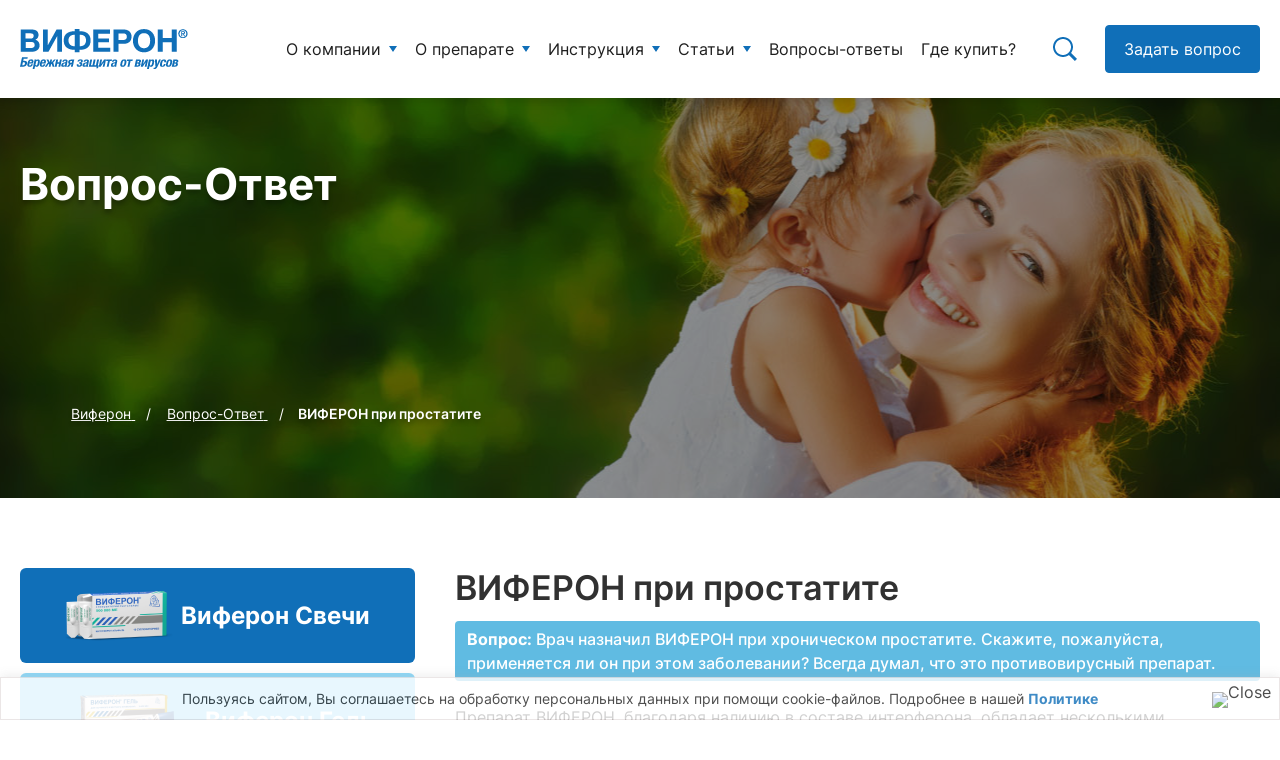

--- FILE ---
content_type: text/html; charset=UTF-8
request_url: https://viferon.su/viferon-pri-prostatite/
body_size: 50832
content:
<!DOCTYPE html>
<html lang="ru-RU">
<head>
<meta http-equiv="Content-Type" content="text/html; charset=UTF-8"/>
<meta charset="UTF-8"/>
<meta http-equiv="X-UA-Compatible" content="IE=edge">
<meta name="imagetoolbar" content="no">
<meta name="msthemecompatible" content="no">
<meta name="cleartype" content="on">
<meta name="viewport" content="width=device-width, initial-scale=1.0, user-scalable=no">
<meta name="yandex-verification" content="577d2a271196ed3b"/>
<meta name="yandex-verification" content="6fc412087e172068"/>
<link rel="stylesheet" type="text/css" href="//viferon.su/2015/wp-content/cache/wpfc-minified/79uidfnn/27499.css" media="all"/>
<meta name='robots' content='max-image-preview:large'/>
<style>img:is([sizes="auto" i], [sizes^="auto," i]){contain-intrinsic-size:3000px 1500px}</style>
<link rel="alternate" hreflang="ru-RU" href="https://viferon.su/viferon-pri-prostatite/"/>
<title>ВИФЕРОН при простатите | Виферон</title>
<meta name="description" content="Вопрос: ВИФЕРОН при простатите и ответ на него на официальном сайте Виферон">
<meta name="robots" content="noodp"/>
<link rel="canonical" href="https://viferon.su/viferon-pri-prostatite/"/>
<meta name="twitter:card" content="summary"/>
<meta name="twitter:description" content="Препарат ВИФЕРОН, благодаря наличию в составе интерферона, обладает несколькими действиями: противовирусным, иммуномодулирующим и опосредованным антибактер"/>
<meta name="twitter:title" content="ВИФЕРОН при простатите | Виферон® - официальный сайт препарата Виферон"/>
<meta property="DC.date.issued" content="2023-04-10T08:00:05+03:00"/>
<link rel='dns-prefetch' href='//smartcaptcha.yandexcloud.net'/>
<link rel="stylesheet" type="text/css" href="//viferon.su/2015/wp-content/cache/wpfc-minified/97qt25oc/27499.css" media="all"/>
<style id='classic-theme-styles-inline-css'>.wp-block-button__link{color:#fff;background-color:#32373c;border-radius:9999px;box-shadow:none;text-decoration:none;padding:calc(.667em + 2px) calc(1.333em + 2px);font-size:1.125em}.wp-block-file__button{background:#32373c;color:#fff;text-decoration:none}</style>
<style id='global-styles-inline-css'>:root{--wp--preset--aspect-ratio--square:1;--wp--preset--aspect-ratio--4-3:4/3;--wp--preset--aspect-ratio--3-4:3/4;--wp--preset--aspect-ratio--3-2:3/2;--wp--preset--aspect-ratio--2-3:2/3;--wp--preset--aspect-ratio--16-9:16/9;--wp--preset--aspect-ratio--9-16:9/16;--wp--preset--color--black:#000000;--wp--preset--color--cyan-bluish-gray:#abb8c3;--wp--preset--color--white:#ffffff;--wp--preset--color--pale-pink:#f78da7;--wp--preset--color--vivid-red:#cf2e2e;--wp--preset--color--luminous-vivid-orange:#ff6900;--wp--preset--color--luminous-vivid-amber:#fcb900;--wp--preset--color--light-green-cyan:#7bdcb5;--wp--preset--color--vivid-green-cyan:#00d084;--wp--preset--color--pale-cyan-blue:#8ed1fc;--wp--preset--color--vivid-cyan-blue:#0693e3;--wp--preset--color--vivid-purple:#9b51e0;--wp--preset--gradient--vivid-cyan-blue-to-vivid-purple:linear-gradient(135deg,rgba(6,147,227,1) 0%,rgb(155,81,224) 100%);--wp--preset--gradient--light-green-cyan-to-vivid-green-cyan:linear-gradient(135deg,rgb(122,220,180) 0%,rgb(0,208,130) 100%);--wp--preset--gradient--luminous-vivid-amber-to-luminous-vivid-orange:linear-gradient(135deg,rgba(252,185,0,1) 0%,rgba(255,105,0,1) 100%);--wp--preset--gradient--luminous-vivid-orange-to-vivid-red:linear-gradient(135deg,rgba(255,105,0,1) 0%,rgb(207,46,46) 100%);--wp--preset--gradient--very-light-gray-to-cyan-bluish-gray:linear-gradient(135deg,rgb(238,238,238) 0%,rgb(169,184,195) 100%);--wp--preset--gradient--cool-to-warm-spectrum:linear-gradient(135deg,rgb(74,234,220) 0%,rgb(151,120,209) 20%,rgb(207,42,186) 40%,rgb(238,44,130) 60%,rgb(251,105,98) 80%,rgb(254,248,76) 100%);--wp--preset--gradient--blush-light-purple:linear-gradient(135deg,rgb(255,206,236) 0%,rgb(152,150,240) 100%);--wp--preset--gradient--blush-bordeaux:linear-gradient(135deg,rgb(254,205,165) 0%,rgb(254,45,45) 50%,rgb(107,0,62) 100%);--wp--preset--gradient--luminous-dusk:linear-gradient(135deg,rgb(255,203,112) 0%,rgb(199,81,192) 50%,rgb(65,88,208) 100%);--wp--preset--gradient--pale-ocean:linear-gradient(135deg,rgb(255,245,203) 0%,rgb(182,227,212) 50%,rgb(51,167,181) 100%);--wp--preset--gradient--electric-grass:linear-gradient(135deg,rgb(202,248,128) 0%,rgb(113,206,126) 100%);--wp--preset--gradient--midnight:linear-gradient(135deg,rgb(2,3,129) 0%,rgb(40,116,252) 100%);--wp--preset--font-size--small:13px;--wp--preset--font-size--medium:20px;--wp--preset--font-size--large:36px;--wp--preset--font-size--x-large:42px;--wp--preset--spacing--20:0.44rem;--wp--preset--spacing--30:0.67rem;--wp--preset--spacing--40:1rem;--wp--preset--spacing--50:1.5rem;--wp--preset--spacing--60:2.25rem;--wp--preset--spacing--70:3.38rem;--wp--preset--spacing--80:5.06rem;--wp--preset--shadow--natural:6px 6px 9px rgba(0, 0, 0, 0.2);--wp--preset--shadow--deep:12px 12px 50px rgba(0, 0, 0, 0.4);--wp--preset--shadow--sharp:6px 6px 0px rgba(0, 0, 0, 0.2);--wp--preset--shadow--outlined:6px 6px 0px -3px rgba(255, 255, 255, 1), 6px 6px rgba(0, 0, 0, 1);--wp--preset--shadow--crisp:6px 6px 0px rgba(0, 0, 0, 1);}:where(.is-layout-flex){gap:0.5em;}:where(.is-layout-grid){gap:0.5em;}body .is-layout-flex{display:flex;}.is-layout-flex{flex-wrap:wrap;align-items:center;}.is-layout-flex > :is(*, div){margin:0;}body .is-layout-grid{display:grid;}.is-layout-grid > :is(*, div){margin:0;}:where(.wp-block-columns.is-layout-flex){gap:2em;}:where(.wp-block-columns.is-layout-grid){gap:2em;}:where(.wp-block-post-template.is-layout-flex){gap:1.25em;}:where(.wp-block-post-template.is-layout-grid){gap:1.25em;}.has-black-color{color:var(--wp--preset--color--black) !important;}.has-cyan-bluish-gray-color{color:var(--wp--preset--color--cyan-bluish-gray) !important;}.has-white-color{color:var(--wp--preset--color--white) !important;}.has-pale-pink-color{color:var(--wp--preset--color--pale-pink) !important;}.has-vivid-red-color{color:var(--wp--preset--color--vivid-red) !important;}.has-luminous-vivid-orange-color{color:var(--wp--preset--color--luminous-vivid-orange) !important;}.has-luminous-vivid-amber-color{color:var(--wp--preset--color--luminous-vivid-amber) !important;}.has-light-green-cyan-color{color:var(--wp--preset--color--light-green-cyan) !important;}.has-vivid-green-cyan-color{color:var(--wp--preset--color--vivid-green-cyan) !important;}.has-pale-cyan-blue-color{color:var(--wp--preset--color--pale-cyan-blue) !important;}.has-vivid-cyan-blue-color{color:var(--wp--preset--color--vivid-cyan-blue) !important;}.has-vivid-purple-color{color:var(--wp--preset--color--vivid-purple) !important;}.has-black-background-color{background-color:var(--wp--preset--color--black) !important;}.has-cyan-bluish-gray-background-color{background-color:var(--wp--preset--color--cyan-bluish-gray) !important;}.has-white-background-color{background-color:var(--wp--preset--color--white) !important;}.has-pale-pink-background-color{background-color:var(--wp--preset--color--pale-pink) !important;}.has-vivid-red-background-color{background-color:var(--wp--preset--color--vivid-red) !important;}.has-luminous-vivid-orange-background-color{background-color:var(--wp--preset--color--luminous-vivid-orange) !important;}.has-luminous-vivid-amber-background-color{background-color:var(--wp--preset--color--luminous-vivid-amber) !important;}.has-light-green-cyan-background-color{background-color:var(--wp--preset--color--light-green-cyan) !important;}.has-vivid-green-cyan-background-color{background-color:var(--wp--preset--color--vivid-green-cyan) !important;}.has-pale-cyan-blue-background-color{background-color:var(--wp--preset--color--pale-cyan-blue) !important;}.has-vivid-cyan-blue-background-color{background-color:var(--wp--preset--color--vivid-cyan-blue) !important;}.has-vivid-purple-background-color{background-color:var(--wp--preset--color--vivid-purple) !important;}.has-black-border-color{border-color:var(--wp--preset--color--black) !important;}.has-cyan-bluish-gray-border-color{border-color:var(--wp--preset--color--cyan-bluish-gray) !important;}.has-white-border-color{border-color:var(--wp--preset--color--white) !important;}.has-pale-pink-border-color{border-color:var(--wp--preset--color--pale-pink) !important;}.has-vivid-red-border-color{border-color:var(--wp--preset--color--vivid-red) !important;}.has-luminous-vivid-orange-border-color{border-color:var(--wp--preset--color--luminous-vivid-orange) !important;}.has-luminous-vivid-amber-border-color{border-color:var(--wp--preset--color--luminous-vivid-amber) !important;}.has-light-green-cyan-border-color{border-color:var(--wp--preset--color--light-green-cyan) !important;}.has-vivid-green-cyan-border-color{border-color:var(--wp--preset--color--vivid-green-cyan) !important;}.has-pale-cyan-blue-border-color{border-color:var(--wp--preset--color--pale-cyan-blue) !important;}.has-vivid-cyan-blue-border-color{border-color:var(--wp--preset--color--vivid-cyan-blue) !important;}.has-vivid-purple-border-color{border-color:var(--wp--preset--color--vivid-purple) !important;}.has-vivid-cyan-blue-to-vivid-purple-gradient-background{background:var(--wp--preset--gradient--vivid-cyan-blue-to-vivid-purple) !important;}.has-light-green-cyan-to-vivid-green-cyan-gradient-background{background:var(--wp--preset--gradient--light-green-cyan-to-vivid-green-cyan) !important;}.has-luminous-vivid-amber-to-luminous-vivid-orange-gradient-background{background:var(--wp--preset--gradient--luminous-vivid-amber-to-luminous-vivid-orange) !important;}.has-luminous-vivid-orange-to-vivid-red-gradient-background{background:var(--wp--preset--gradient--luminous-vivid-orange-to-vivid-red) !important;}.has-very-light-gray-to-cyan-bluish-gray-gradient-background{background:var(--wp--preset--gradient--very-light-gray-to-cyan-bluish-gray) !important;}.has-cool-to-warm-spectrum-gradient-background{background:var(--wp--preset--gradient--cool-to-warm-spectrum) !important;}.has-blush-light-purple-gradient-background{background:var(--wp--preset--gradient--blush-light-purple) !important;}.has-blush-bordeaux-gradient-background{background:var(--wp--preset--gradient--blush-bordeaux) !important;}.has-luminous-dusk-gradient-background{background:var(--wp--preset--gradient--luminous-dusk) !important;}.has-pale-ocean-gradient-background{background:var(--wp--preset--gradient--pale-ocean) !important;}.has-electric-grass-gradient-background{background:var(--wp--preset--gradient--electric-grass) !important;}.has-midnight-gradient-background{background:var(--wp--preset--gradient--midnight) !important;}.has-small-font-size{font-size:var(--wp--preset--font-size--small) !important;}.has-medium-font-size{font-size:var(--wp--preset--font-size--medium) !important;}.has-large-font-size{font-size:var(--wp--preset--font-size--large) !important;}.has-x-large-font-size{font-size:var(--wp--preset--font-size--x-large) !important;}:where(.wp-block-post-template.is-layout-flex){gap:1.25em;}:where(.wp-block-post-template.is-layout-grid){gap:1.25em;}:where(.wp-block-columns.is-layout-flex){gap:2em;}:where(.wp-block-columns.is-layout-grid){gap:2em;}:root :where(.wp-block-pullquote){font-size:1.5em;line-height:1.6;}</style>
<link rel="stylesheet" type="text/css" href="//viferon.su/2015/wp-content/cache/wpfc-minified/7ik802lv/27499.css" media="all"/>
<style id='wp-polls-inline-css'>.wp-polls .pollbar{margin:1px;font-size:12px;line-height:14px;height:14px;background-image:url('https://viferon.su/2015/wp-content/plugins/wp-polls/images/default_gradient/pollbg.gif');border:1px solid #c8c8c8;}</style>
<link rel="stylesheet" type="text/css" href="//viferon.su/2015/wp-content/cache/wpfc-minified/1bqcqp0q/27499.css" media="all"/>
<style id='wpml-legacy-horizontal-list-0-inline-css'>.wpml-ls-statics-shortcode_actions{background-color:#ffffff;}.wpml-ls-statics-shortcode_actions, .wpml-ls-statics-shortcode_actions .wpml-ls-sub-menu, .wpml-ls-statics-shortcode_actions a{border-color:#cdcdcd;}.wpml-ls-statics-shortcode_actions a{color:#444444;background-color:#ffffff;}.wpml-ls-statics-shortcode_actions a:hover,.wpml-ls-statics-shortcode_actions a:focus{color:#000000;background-color:#eeeeee;}.wpml-ls-statics-shortcode_actions .wpml-ls-current-language>a{color:#444444;background-color:#ffffff;}.wpml-ls-statics-shortcode_actions .wpml-ls-current-language:hover>a, .wpml-ls-statics-shortcode_actions .wpml-ls-current-language>a:focus{color:#000000;background-color:#eeeeee;}</style>
<link rel="stylesheet" type="text/css" href="//viferon.su/2015/wp-content/cache/wpfc-minified/2nwt6mwa/27499.css" media="all"/>
<style id='wpml-menu-item-0-inline-css'>.wpml-ls-slot-top-menu, .wpml-ls-slot-top-menu a, .wpml-ls-slot-top-menu a:visited{color:#cecece;}.wpml-ls-slot-top-menu.wpml-ls-current-language, .wpml-ls-slot-top-menu.wpml-ls-current-language a, .wpml-ls-slot-top-menu.wpml-ls-current-language a:visited{color:#b7b7b7;}</style>
<style id='crp-custom-style-inline-css'>.basic-wp-poll-container{border:2px !important;border-radius:6px;border-style:dashed !important;border-color:var(--ointment-color) !important;padding:25px !important;}
.basic-wp-poll-container h2{margin-top:0;margin-bottom:5px;padding-top:0!important;font-size:16px;}
.wp-polls ul{list-style:none;margin:0 !important;padding:0 !important;}
.wp-polls ul.crpli{display:flex;}
.wp-polls ul.crpli{float:none;position:relative;text-align:center;}
.wp-polls li.lipoll{margin:0 0 16px 0 !important;border:none;padding:0;height:auto !important;display:flex !important;align-items:flex-start;cursor:pointer;}
.wp-polls li.lipoll INPUT{flex:none;margin-right:10px;margin-top:2px;display:block;border:1px solid #ccc;}
.wp-polls li.lipoll:hover{background:transparent;border-color:transparent;}
.wp-polls li.lipoll LABEL{font-weight:400;font-size:15px;}
.wp-polls .Buttons{padding:0 18px;border-radius:4px;background:var(--primary);border:1px solid var(--primary);font-weight:400;font-size:16px;color:#fff;-webkit-transition:all 0.3s;-o-transition:all 0.3s;transition:all 0.3s;}
.wp-polls li.lipoll a{-webkit-box-shadow:none !important;-moz-box-shadow:none !important;box-shadow:none !important;text-decoration:none !important;}
.wp-polls li.lipoll a:hover{text-decoration:none;}
.imgpolcon{display:none;}
.crp_related{clear:both;margin:40px 0 0;}
.crp_related li{-webkit-box-shadow:none;-moz-box-shadow:none;box-shadow:none;}
.crp_clear{clear:both;}
.crp_related h3.ttl-related{font-size:20px;color:#000;}
.crp_related figure{margin:-18px 0 0 0;text-align:center;}
.crp_related br{line-height:1em;}
.crp_related ul.crpli a{display:block;width:100%;}
.crp_related .crp_title{color:#fff !important;position:unset;display:block;top:160px;bottom:0;padding:10px 15px;line-height:1.3;font-weight:500;font-size:14px;text-shadow:1000 .1em .1em .2em;background:rgb(0.5, 0.5, 0.5);background:rgba(0, 0, 0, 0.5);border-bottom-left-radius:6px;border-bottom-right-radius:6px;height:64px;}
.crp_related li:hover .crp_title{background:rgb(0.2, 0.2, 0.2);background:rgba(0, 0, 0, 0.8);}
.crp_title:visited{color:#fff !important;}
.crp_related ul.crpli{display:flex;margin-left:-16px;margin-top:16px;}
@media only screen and (max-width: 59.95em) {
.crp_related ul.crpli{flex-direction:column;}
.crp_related ul.crpli li{margin-top:20px;}
}
.crp_related ul.crpli li{-webkit-border-radius:6px;-moz-border-radius:6px;border-radius:6px;border:1px solid #f0f0f0;margin-left:16px;width:calc(33.333% - 16px);transition:all 0.4s;}
@media only screen and (max-width: 59.95em) {
.crp_related ul.crpli li{width:calc(100% - 16px);}
}
.crp_related ul.crpli li:hover{box-shadow:0 0 10px rgba(0, 0, 0, 0.05);}
.crpli br{display:none}
.crpli img{border-top-left-radius:6px;border-top-right-radius:6px;}
.crpli p{margin:0!important;}</style>
<link rel="stylesheet" type="text/css" href="//viferon.su/2015/wp-content/cache/wpfc-minified/d2gesuv5/27499.css" media="screen"/>
<style id='fancybox-inline-css'>#fancybox-outer{background:#ffffff}#fancybox-content{background:#ffffff;border-color:#ffffff;color:#000000;}#fancybox-title,#fancybox-title-float-main{color:#fff}</style>
<link rel="stylesheet" type="text/css" href="//viferon.su/2015/wp-content/cache/wpfc-minified/8li89zgq/27499.css" media="all"/>
<script src='//viferon.su/2015/wp-content/cache/wpfc-minified/f2fhgft5/27499.js'></script>
<script id="cfyc-captcha-js-before">var cfycCaptchaReadyEvent=new CustomEvent('cfycCaptchaReadyEvent')
var cfycCaptchaLoaded=false
function cfycOnloadFunction(){
cfycCaptchaLoaded=true
document.dispatchEvent(cfycCaptchaReadyEvent)
}</script>
<script src="https://smartcaptcha.yandexcloud.net/captcha.js?render=onload&amp;onload=cfycOnloadFunction&amp;ver=1.0.0" id="cfyc-captcha-js" defer="defer" data-wp-strategy="defer"></script>
<script id="ajax-login-script-js-extra">var ajax_login_object={"ajaxurl":"https:\/\/viferon.su\/2015\/wp-admin\/admin-ajax.php","redirecturl":"\/viferon-pri-prostatite\/","loadingmessage":"\u041e\u0442\u043f\u0440\u0430\u0432\u043b\u044f\u0435\u043c \u0434\u0430\u043d\u043d\u044b\u0435..."};</script>
<script src='//viferon.su/2015/wp-content/cache/wpfc-minified/mau08iwl/27499.js'></script>
<script id="cookie-law-info-js-extra">var _ckyConfig={"_ipData":[],"_assetsURL":"https:\/\/viferon.su\/2015\/wp-content\/plugins\/cookie-law-info\/lite\/frontend\/images\/","_publicURL":"https:\/\/viferon.su\/2015","_expiry":"365","_categories":[{"name":"Necessary","slug":"necessary","isNecessary":true,"ccpaDoNotSell":true,"cookies":[],"active":true,"defaultConsent":{"gdpr":true,"ccpa":true}},{"name":"Functional","slug":"functional","isNecessary":false,"ccpaDoNotSell":true,"cookies":[],"active":true,"defaultConsent":{"gdpr":false,"ccpa":false}},{"name":"Analytics","slug":"analytics","isNecessary":false,"ccpaDoNotSell":true,"cookies":[],"active":true,"defaultConsent":{"gdpr":false,"ccpa":false}},{"name":"Performance","slug":"performance","isNecessary":false,"ccpaDoNotSell":true,"cookies":[],"active":true,"defaultConsent":{"gdpr":false,"ccpa":false}},{"name":"Advertisement","slug":"advertisement","isNecessary":false,"ccpaDoNotSell":true,"cookies":[],"active":true,"defaultConsent":{"gdpr":false,"ccpa":false}}],"_activeLaw":"gdpr","_rootDomain":"","_block":"1","_showBanner":"1","_bannerConfig":{"settings":{"type":"classic","preferenceCenterType":"pushdown","position":"bottom","applicableLaw":"gdpr"},"behaviours":{"reloadBannerOnAccept":false,"loadAnalyticsByDefault":false,"animations":{"onLoad":"animate","onHide":"sticky"}},"config":{"revisitConsent":{"status":false,"tag":"revisit-consent","position":"bottom-left","meta":{"url":"#"},"styles":{"background-color":"#0056A7"},"elements":{"title":{"type":"text","tag":"revisit-consent-title","status":true,"styles":{"color":"#0056a7"}}}},"preferenceCenter":{"toggle":{"status":true,"tag":"detail-category-toggle","type":"toggle","states":{"active":{"styles":{"background-color":"#1863DC"}},"inactive":{"styles":{"background-color":"#D0D5D2"}}}}},"categoryPreview":{"status":false,"toggle":{"status":true,"tag":"detail-category-preview-toggle","type":"toggle","states":{"active":{"styles":{"background-color":"#1863DC"}},"inactive":{"styles":{"background-color":"#D0D5D2"}}}}},"videoPlaceholder":{"status":true,"styles":{"background-color":"#000000","border-color":"#000000","color":"#ffffff"}},"readMore":{"status":false,"tag":"readmore-button","type":"link","meta":{"noFollow":true,"newTab":true},"styles":{"color":"#1863DC","background-color":"transparent","border-color":"transparent"}},"auditTable":{"status":true},"optOption":{"status":true,"toggle":{"status":true,"tag":"optout-option-toggle","type":"toggle","states":{"active":{"styles":{"background-color":"#1863dc"}},"inactive":{"styles":{"background-color":"#FFFFFF"}}}}}}},"_version":"3.2.10","_logConsent":"1","_tags":[{"tag":"accept-button","styles":{"color":"#FFFFFF","background-color":"#1863DC","border-color":"#1863DC"}},{"tag":"reject-button","styles":{"color":"#1863DC","background-color":"transparent","border-color":"#1863DC"}},{"tag":"settings-button","styles":{"color":"#1863DC","background-color":"transparent","border-color":"#1863DC"}},{"tag":"readmore-button","styles":{"color":"#1863DC","background-color":"transparent","border-color":"transparent"}},{"tag":"donotsell-button","styles":{"color":"#1863DC","background-color":"transparent","border-color":"transparent"}},{"tag":"accept-button","styles":{"color":"#FFFFFF","background-color":"#1863DC","border-color":"#1863DC"}},{"tag":"revisit-consent","styles":{"background-color":"#0056A7"}}],"_shortCodes":[{"key":"cky_readmore","content":"<a href=\"#\" class=\"cky-policy\" aria-label=\"Cookie Policy\" target=\"_blank\" rel=\"noopener\" data-cky-tag=\"readmore-button\">Cookie Policy<\/a>","tag":"readmore-button","status":false,"attributes":{"rel":"nofollow","target":"_blank"}},{"key":"cky_show_desc","content":"<button class=\"cky-show-desc-btn\" data-cky-tag=\"show-desc-button\" aria-label=\"\"><\/button>","tag":"show-desc-button","status":true,"attributes":[]},{"key":"cky_hide_desc","content":"<button class=\"cky-show-desc-btn\" data-cky-tag=\"hide-desc-button\" aria-label=\"\"><\/button>","tag":"hide-desc-button","status":true,"attributes":[]},{"key":"cky_category_toggle_label","content":"[cky_{{status}}_category_label] [cky_preference_{{category_slug}}_title]","tag":"","status":true,"attributes":[]},{"key":"cky_enable_category_label","content":"Enable","tag":"","status":true,"attributes":[]},{"key":"cky_disable_category_label","content":"Disable","tag":"","status":true,"attributes":[]},{"key":"cky_video_placeholder","content":"<div class=\"video-placeholder-normal\" data-cky-tag=\"video-placeholder\" id=\"[UNIQUEID]\"><p class=\"video-placeholder-text-normal\" data-cky-tag=\"placeholder-title\">Please accept cookies to access this content<\/p><\/div>","tag":"","status":true,"attributes":[]},{"key":"cky_enable_optout_label","content":"Enable","tag":"","status":true,"attributes":[]},{"key":"cky_disable_optout_label","content":"Disable","tag":"","status":true,"attributes":[]},{"key":"cky_optout_toggle_label","content":"[cky_{{status}}_optout_label] [cky_optout_option_title]","tag":"","status":true,"attributes":[]},{"key":"cky_optout_option_title","content":"Do Not Sell or Share My Personal Information","tag":"","status":true,"attributes":[]},{"key":"cky_optout_close_label","content":"Close","tag":"","status":true,"attributes":[]}],"_rtl":"","_language":"en","_providersToBlock":[]};
var _ckyStyles={"css":".cky-hide{display: none;}.cky-btn-revisit-wrapper{display: flex; align-items: center; justify-content: center; background: #0056a7; width: 45px; height: 45px; border-radius: 50%; position: fixed; z-index: 999999; cursor: pointer;}.cky-revisit-bottom-left{bottom: 15px; left: 15px;}.cky-revisit-bottom-right{bottom: 15px; right: 15px;}.cky-btn-revisit-wrapper .cky-btn-revisit{display: flex; align-items: center; justify-content: center; background: none; border: none; cursor: pointer; position: relative; margin: 0; padding: 0;}.cky-btn-revisit-wrapper .cky-btn-revisit img{max-width: fit-content; margin: 0; height: 30px; width: 30px;}.cky-revisit-bottom-left:hover::before{content: attr(data-tooltip); position: absolute; background: #4E4B66; color: #ffffff; left: calc(100% + 7px); font-size: 12px; line-height: 16px; width: max-content; padding: 4px 8px; border-radius: 4px;}.cky-revisit-bottom-left:hover::after{position: absolute; content: \"\"; border: 5px solid transparent; left: calc(100% + 2px); border-left-width: 0; border-right-color: #4E4B66;}.cky-revisit-bottom-right:hover::before{content: attr(data-tooltip); position: absolute; background: #4E4B66; color: #ffffff; right: calc(100% + 7px); font-size: 12px; line-height: 16px; width: max-content; padding: 4px 8px; border-radius: 4px;}.cky-revisit-bottom-right:hover::after{position: absolute; content: \"\"; border: 5px solid transparent; right: calc(100% + 2px); border-right-width: 0; border-left-color: #4E4B66;}.cky-revisit-hide{display: none;}.cky-consent-container{position: fixed; width: 100%; box-sizing: border-box; z-index: 9999999;}.cky-classic-bottom{bottom: 0; left: 0;}.cky-classic-top{top: 0; left: 0;}.cky-consent-container .cky-consent-bar{background: #ffffff; border: 1px solid; padding: 16.5px 24px; box-shadow: 0 -1px 10px 0 #acabab4d;}.cky-consent-bar .cky-banner-btn-close{position: absolute; right: 9px; top: 5px; background: none; border: none; cursor: pointer; padding: 0; margin: 0; height: auto; width: auto; min-height: 0; line-height: 0; text-shadow: none; box-shadow: none;}.cky-consent-bar .cky-banner-btn-close img{width: 9px; height: 9px; margin: 0;}.cky-custom-brand-logo-wrapper .cky-custom-brand-logo{width: 100px; height: auto; margin: 0 0 10px 0;}.cky-notice .cky-title{color: #212121; font-weight: 700; font-size: 18px; line-height: 24px; margin: 0 0 10px 0;}.cky-notice-group{display: flex; justify-content: space-between; align-items: center;}.cky-notice-des *{font-size: 14px;}.cky-notice-des{color: #212121; font-size: 14px; line-height: 24px; font-weight: 400;}.cky-notice-des img{height: 25px; width: 25px;}.cky-consent-bar .cky-notice-des p{color: inherit; margin-top: 0; overflow-wrap: break-word;}.cky-notice-des p:last-child{margin-bottom: 0;}.cky-notice-des a.cky-policy,.cky-notice-des button.cky-policy{font-size: 14px; color: #1863dc; white-space: nowrap; cursor: pointer; background: transparent; border: 1px solid; text-decoration: underline;}.cky-notice-des button.cky-policy{padding: 0;}.cky-notice-des a.cky-policy:focus-visible,.cky-consent-bar .cky-banner-btn-close:focus-visible,.cky-notice-des button.cky-policy:focus-visible,.cky-category-direct-switch input[type=\"checkbox\"]:focus-visible,.cky-preference-content-wrapper .cky-show-desc-btn:focus-visible,.cky-accordion-header .cky-accordion-btn:focus-visible,.cky-switch input[type=\"checkbox\"]:focus-visible,.cky-footer-wrapper a:focus-visible,.cky-btn:focus-visible{outline: 2px solid #1863dc; outline-offset: 2px;}.cky-btn:focus:not(:focus-visible),.cky-accordion-header .cky-accordion-btn:focus:not(:focus-visible),.cky-preference-content-wrapper .cky-show-desc-btn:focus:not(:focus-visible),.cky-btn-revisit-wrapper .cky-btn-revisit:focus:not(:focus-visible),.cky-preference-header .cky-btn-close:focus:not(:focus-visible),.cky-banner-btn-close:focus:not(:focus-visible){outline: 0;}button.cky-show-desc-btn:not(:hover):not(:active){color: #1863dc; background: transparent;}button.cky-accordion-btn:not(:hover):not(:active),button.cky-banner-btn-close:not(:hover):not(:active),button.cky-btn-close:not(:hover):not(:active),button.cky-btn-revisit:not(:hover):not(:active){background: transparent;}.cky-consent-bar button:hover,.cky-modal.cky-modal-open button:hover,.cky-consent-bar button:focus,.cky-modal.cky-modal-open button:focus{text-decoration: none;}.cky-notice-btn-wrapper{display: flex; justify-content: center; align-items: center; margin-left: 15px;}.cky-notice-btn-wrapper .cky-btn{text-shadow: none; box-shadow: none;}.cky-btn{font-size: 14px; font-family: inherit; line-height: 24px; padding: 8px 27px; font-weight: 500; margin: 0 8px 0 0; border-radius: 2px; white-space: nowrap; cursor: pointer; text-align: center; text-transform: none; min-height: 0;}.cky-btn:hover{opacity: 0.8;}.cky-btn-customize{color: #1863dc; background: transparent; border: 2px solid; border-color: #1863dc; padding: 8px 28px 8px 14px; position: relative;}.cky-btn-reject{color: #1863dc; background: transparent; border: 2px solid #1863dc;}.cky-btn-accept{background: #1863dc; color: #ffffff; border: 2px solid #1863dc;}.cky-consent-bar .cky-btn-customize::after{position: absolute; content: \"\"; display: inline-block; top: 18px; right: 12px; border-left: 5px solid transparent; border-right: 5px solid transparent; border-top: 6px solid; border-top-color: inherit;}.cky-consent-container.cky-consent-bar-expand .cky-btn-customize::after{transform: rotate(-180deg);}.cky-btn:last-child{margin-right: 0;}@media (max-width: 768px){.cky-notice-group{display: block;}.cky-notice-btn-wrapper{margin: 0;}.cky-notice-btn-wrapper{flex-wrap: wrap;}.cky-notice-btn-wrapper .cky-btn{flex: auto; max-width: 100%; margin-top: 10px; white-space: unset;}}@media (max-width: 576px){.cky-btn-accept{order: 1; width: 100%;}.cky-btn-customize{order: 2;}.cky-btn-reject{order: 3; margin-right: 0;}.cky-consent-container.cky-consent-bar-expand .cky-consent-bar{display: none;}.cky-consent-container .cky-consent-bar{padding: 16.5px 0;}.cky-custom-brand-logo-wrapper .cky-custom-brand-logo, .cky-notice .cky-title, .cky-notice-des, .cky-notice-btn-wrapper, .cky-category-direct-preview-wrapper{padding: 0 24px;}.cky-notice-des{max-height: 40vh; overflow-y: scroll;}}@media (max-width: 352px){.cky-notice .cky-title{font-size: 16px;}.cky-notice-des *{font-size: 12px;}.cky-notice-des, .cky-btn, .cky-notice-des a.cky-policy{font-size: 12px;}}.cky-preference-wrapper{display: none;}.cky-consent-container.cky-classic-bottom.cky-consent-bar-expand{animation: cky-classic-expand 1s;}.cky-consent-container.cky-classic-bottom.cky-consent-bar-expand .cky-preference-wrapper{display: block;}@keyframes cky-classic-expand{0%{transform: translateY(50%);}100%{transform: translateY(0%);}}.cky-consent-container.cky-classic-top .cky-preference-wrapper{animation: cky-classic-top-expand 1s;}.cky-consent-container.cky-classic-top.cky-consent-bar-expand .cky-preference-wrapper{display: block;}@keyframes cky-classic-top-expand{0%{opacity: 0; transform: translateY(-50%);}50%{opacity: 0;}100%{opacity: 1; transform: translateY(0%);}}.cky-preference{padding: 0 24px; color: #212121; overflow-y: scroll; max-height: 48vh;}.cky-preference-center,.cky-preference,.cky-preference-header,.cky-footer-wrapper{background-color: inherit;}.cky-preference-center,.cky-preference,.cky-preference-body-wrapper,.cky-accordion-wrapper{color: inherit;}.cky-preference-header .cky-btn-close{cursor: pointer; vertical-align: middle; padding: 0; margin: 0; display: none; background: none; border: none; height: auto; width: auto; min-height: 0; line-height: 0; box-shadow: none; text-shadow: none;}.cky-preference-header .cky-btn-close img{margin: 0; height: 10px; width: 10px;}.cky-preference-header{margin: 16px 0 0 0; display: flex; align-items: center; justify-content: space-between;}.cky-preference-header .cky-preference-title{font-size: 18px; font-weight: 700; line-height: 24px;}.cky-preference-content-wrapper *{font-size: 14px;}.cky-preference-content-wrapper{font-size: 14px; line-height: 24px; font-weight: 400; padding: 12px 0; border-bottom: 1px solid;}.cky-preference-content-wrapper img{height: 25px; width: 25px;}.cky-preference-content-wrapper .cky-show-desc-btn{font-size: 14px; font-family: inherit; color: #1863dc; text-decoration: none; line-height: 24px; padding: 0; margin: 0; white-space: nowrap; cursor: pointer; background: transparent; border-color: transparent; text-transform: none; min-height: 0; text-shadow: none; box-shadow: none;}.cky-preference-body-wrapper .cky-preference-content-wrapper p{color: inherit; margin-top: 0;}.cky-accordion-wrapper{margin-bottom: 10px;}.cky-accordion{border-bottom: 1px solid;}.cky-accordion:last-child{border-bottom: none;}.cky-accordion .cky-accordion-item{display: flex; margin-top: 10px;}.cky-accordion .cky-accordion-body{display: none;}.cky-accordion.cky-accordion-active .cky-accordion-body{display: block; padding: 0 22px; margin-bottom: 16px;}.cky-accordion-header-wrapper{cursor: pointer; width: 100%;}.cky-accordion-item .cky-accordion-header{display: flex; justify-content: space-between; align-items: center;}.cky-accordion-header .cky-accordion-btn{font-size: 16px; font-family: inherit; color: #212121; line-height: 24px; background: none; border: none; font-weight: 700; padding: 0; margin: 0; cursor: pointer; text-transform: none; min-height: 0; text-shadow: none; box-shadow: none;}.cky-accordion-header .cky-always-active{color: #008000; font-weight: 600; line-height: 24px; font-size: 14px;}.cky-accordion-header-des *{font-size: 14px;}.cky-accordion-header-des{color: #212121; font-size: 14px; line-height: 24px; margin: 10px 0 16px 0;}.cky-accordion-header-wrapper .cky-accordion-header-des p{color: inherit; margin-top: 0;}.cky-accordion-chevron{margin-right: 22px; position: relative; cursor: pointer;}.cky-accordion-chevron-hide{display: none;}.cky-accordion .cky-accordion-chevron i::before{content: \"\"; position: absolute; border-right: 1.4px solid; border-bottom: 1.4px solid; border-color: inherit; height: 6px; width: 6px; -webkit-transform: rotate(-45deg); -moz-transform: rotate(-45deg); -ms-transform: rotate(-45deg); -o-transform: rotate(-45deg); transform: rotate(-45deg); transition: all 0.2s ease-in-out; top: 8px;}.cky-accordion.cky-accordion-active .cky-accordion-chevron i::before{-webkit-transform: rotate(45deg); -moz-transform: rotate(45deg); -ms-transform: rotate(45deg); -o-transform: rotate(45deg); transform: rotate(45deg);}.cky-audit-table{background: #f4f4f4; border-radius: 6px;}.cky-audit-table .cky-empty-cookies-text{color: inherit; font-size: 12px; line-height: 24px; margin: 0; padding: 10px;}.cky-audit-table .cky-cookie-des-table{font-size: 12px; line-height: 24px; font-weight: normal; padding: 15px 10px; border-bottom: 1px solid; border-bottom-color: inherit; margin: 0;}.cky-audit-table .cky-cookie-des-table:last-child{border-bottom: none;}.cky-audit-table .cky-cookie-des-table li{list-style-type: none; display: flex; padding: 3px 0;}.cky-audit-table .cky-cookie-des-table li:first-child{padding-top: 0;}.cky-cookie-des-table li div:first-child{width: 100px; font-weight: 600; word-break: break-word; word-wrap: break-word;}.cky-cookie-des-table li div:last-child{flex: 1; word-break: break-word; word-wrap: break-word; margin-left: 8px;}.cky-cookie-des-table li div:last-child p{color: inherit; margin-top: 0;}.cky-cookie-des-table li div:last-child p:last-child{margin-bottom: 0;}.cky-prefrence-btn-wrapper{display: flex; align-items: center; justify-content: flex-end; padding: 18px 24px; border-top: 1px solid;}.cky-prefrence-btn-wrapper .cky-btn{text-shadow: none; box-shadow: none;}.cky-category-direct-preview-btn-wrapper .cky-btn-preferences{text-shadow: none; box-shadow: none;}.cky-prefrence-btn-wrapper .cky-btn-accept,.cky-prefrence-btn-wrapper .cky-btn-reject{display: none;}.cky-btn-preferences{color: #1863dc; background: transparent; border: 2px solid #1863dc;}.cky-footer-wrapper{position: relative;}.cky-footer-shadow{display: block; width: 100%; height: 40px; background: linear-gradient(180deg, rgba(255, 255, 255, 0) 0%, #ffffff 100%); position: absolute; bottom: 100%;}.cky-preference-center,.cky-preference,.cky-preference-body-wrapper,.cky-preference-content-wrapper,.cky-accordion-wrapper,.cky-accordion,.cky-footer-wrapper,.cky-prefrence-btn-wrapper{border-color: inherit;}@media (max-width: 768px){.cky-preference{max-height: 35vh;}}@media (max-width: 576px){.cky-consent-bar-hide{display: none;}.cky-preference{max-height: 100vh; padding: 0;}.cky-preference-body-wrapper{padding: 60px 24px 200px;}.cky-preference-body-wrapper-reject-hide{padding: 60px 24px 165px;}.cky-preference-header{position: fixed; width: 100%; box-sizing: border-box; z-index: 999999999; margin: 0; padding: 16px 24px; border-bottom: 1px solid #f4f4f4;}.cky-preference-header .cky-btn-close{display: block;}.cky-prefrence-btn-wrapper{display: block;}.cky-accordion.cky-accordion-active .cky-accordion-body{padding-right: 0;}.cky-prefrence-btn-wrapper .cky-btn{width: 100%; margin-top: 10px; margin-right: 0;}.cky-prefrence-btn-wrapper .cky-btn:first-child{margin-top: 0;}.cky-accordion:last-child{padding-bottom: 20px;}.cky-prefrence-btn-wrapper .cky-btn-accept, .cky-prefrence-btn-wrapper .cky-btn-reject{display: block;}.cky-footer-wrapper{position: fixed; bottom: 0; width: 100%;}}@media (max-width: 425px){.cky-accordion-chevron{margin-right: 15px;}.cky-accordion.cky-accordion-active .cky-accordion-body{padding: 0 15px;}}@media (max-width: 352px){.cky-preference-header .cky-preference-title{font-size: 16px;}.cky-preference-content-wrapper *, .cky-accordion-header-des *{font-size: 12px;}.cky-accordion-header-des, .cky-preference-content-wrapper, .cky-preference-content-wrapper .cky-show-desc-btn{font-size: 12px;}.cky-accordion-header .cky-accordion-btn{font-size: 14px;}}.cky-category-direct-preview-wrapper{display: flex; flex-wrap: wrap; align-items: center; justify-content: space-between; margin-top: 16px;}.cky-category-direct-preview{display: flex; flex-wrap: wrap; align-items: center; font-size: 14px; font-weight: 600; line-height: 24px; color: #212121;}.cky-category-direct-preview-section{width: 100%; display: flex; justify-content: space-between; flex-wrap: wrap;}.cky-category-direct-item{display: flex; margin: 0 30px 10px 0; cursor: pointer;}.cky-category-direct-item label{font-size: 14px; font-weight: 600; margin-right: 10px; cursor: pointer; word-break: break-word;}.cky-category-direct-switch input[type=\"checkbox\"]{display: inline-block; position: relative; width: 33px; height: 18px; margin: 0; background: #d0d5d2; -webkit-appearance: none; border-radius: 50px; border: none; cursor: pointer; vertical-align: middle; outline: 0; top: 0;}.cky-category-direct-switch input[type=\"checkbox\"]:checked{background: #1863dc;}.cky-category-direct-switch input[type=\"checkbox\"]:before{position: absolute; content: \"\"; height: 15px; width: 15px; left: 2px; bottom: 2px; margin: 0; border-radius: 50%; background-color: white; -webkit-transition: 0.4s; transition: 0.4s;}.cky-category-direct-switch input[type=\"checkbox\"]:checked:before{-webkit-transform: translateX(14px); -ms-transform: translateX(14px); transform: translateX(14px);}.cky-category-direct-switch input[type=\"checkbox\"]:after{display: none;}.cky-category-direct-switch .cky-category-direct-switch-enabled:checked{background: #818181;}@media (max-width: 576px){.cky-category-direct-preview-wrapper{display: block;}.cky-category-direct-item{justify-content: space-between; width: 45%; margin: 0 0 10px 0;}.cky-category-direct-preview-btn-wrapper .cky-btn-preferences{width: 100%;}}@media (max-width: 352px){.cky-category-direct-preview{font-size: 12px;}}.cky-switch{display: flex;}.cky-switch input[type=\"checkbox\"]{position: relative; width: 44px; height: 24px; margin: 0; background: #d0d5d2; -webkit-appearance: none; border-radius: 50px; cursor: pointer; outline: 0; border: none; top: 0;}.cky-switch input[type=\"checkbox\"]:checked{background: #3a76d8;}.cky-switch input[type=\"checkbox\"]:before{position: absolute; content: \"\"; height: 20px; width: 20px; left: 2px; bottom: 2px; border-radius: 50%; background-color: white; -webkit-transition: 0.4s; transition: 0.4s; margin: 0;}.cky-switch input[type=\"checkbox\"]:after{display: none;}.cky-switch input[type=\"checkbox\"]:checked:before{-webkit-transform: translateX(20px); -ms-transform: translateX(20px); transform: translateX(20px);}@media (max-width: 425px){.cky-switch input[type=\"checkbox\"]{width: 38px; height: 21px;}.cky-switch input[type=\"checkbox\"]:before{height: 17px; width: 17px;}.cky-switch input[type=\"checkbox\"]:checked:before{-webkit-transform: translateX(17px); -ms-transform: translateX(17px); transform: translateX(17px);}}.video-placeholder-youtube{background-size: 100% 100%; background-position: center; background-repeat: no-repeat; background-color: #b2b0b059; position: relative; display: flex; align-items: center; justify-content: center; max-width: 100%;}.video-placeholder-text-youtube{text-align: center; align-items: center; padding: 10px 16px; background-color: #000000cc; color: #ffffff; border: 1px solid; border-radius: 2px; cursor: pointer;}.video-placeholder-normal{background-image: url(\"\/wp-content\/plugins\/cookie-law-info\/lite\/frontend\/images\/placeholder.svg\"); background-size: 80px; background-position: center; background-repeat: no-repeat; background-color: #b2b0b059; position: relative; display: flex; align-items: flex-end; justify-content: center; max-width: 100%;}.video-placeholder-text-normal{align-items: center; padding: 10px 16px; text-align: center; border: 1px solid; border-radius: 2px; cursor: pointer;}.cky-rtl{direction: rtl; text-align: right;}.cky-rtl .cky-banner-btn-close{left: 9px; right: auto;}.cky-rtl .cky-notice-btn-wrapper .cky-btn:last-child{margin-right: 8px;}.cky-rtl .cky-notice-btn-wrapper{margin-left: 0; margin-right: 15px;}.cky-rtl .cky-prefrence-btn-wrapper .cky-btn{margin-right: 8px;}.cky-rtl .cky-prefrence-btn-wrapper .cky-btn:first-child{margin-right: 0;}.cky-rtl .cky-accordion .cky-accordion-chevron i::before{border: none; border-left: 1.4px solid; border-top: 1.4px solid; left: 12px;}.cky-rtl .cky-accordion.cky-accordion-active .cky-accordion-chevron i::before{-webkit-transform: rotate(-135deg); -moz-transform: rotate(-135deg); -ms-transform: rotate(-135deg); -o-transform: rotate(-135deg); transform: rotate(-135deg);}.cky-rtl .cky-category-direct-preview-btn-wrapper{margin-right: 15px; margin-left: 0;}.cky-rtl .cky-category-direct-item label{margin-right: 0; margin-left: 10px;}.cky-rtl .cky-category-direct-preview-section .cky-category-direct-item:first-child{margin: 0 0 10px 0;}@media (max-width: 992px){.cky-rtl .cky-category-direct-preview-btn-wrapper{margin-right: 0;}}@media (max-width: 768px){.cky-rtl .cky-notice-btn-wrapper{margin-right: 0;}.cky-rtl .cky-notice-btn-wrapper .cky-btn:first-child{margin-right: 0;}}@media (max-width: 576px){.cky-rtl .cky-prefrence-btn-wrapper .cky-btn{margin-right: 0;}.cky-rtl .cky-notice-btn-wrapper .cky-btn{margin-right: 0;}.cky-rtl .cky-notice-btn-wrapper .cky-btn:last-child{margin-right: 0;}.cky-rtl .cky-notice-btn-wrapper .cky-btn-reject{margin-right: 8px;}.cky-rtl .cky-accordion.cky-accordion-active .cky-accordion-body{padding: 0 22px 0 0;}}@media (max-width: 425px){.cky-rtl .cky-accordion.cky-accordion-active .cky-accordion-body{padding: 0 15px 0 0;}}"};</script>
<script src='//viferon.su/2015/wp-content/cache/wpfc-minified/qa9ewh70/27499.js'></script>
<style id="cky-style-inline">[data-cky-tag]{visibility:hidden;}</style><meta name="generator" content="WPML ver:3.6.2 stt:1,47;"/>
<script>window._wp_rp_static_base_url='https://wprp.zemanta.com/static/';
window._wp_rp_wp_ajax_url="https://viferon.su/2015/wp-admin/admin-ajax.php";
window._wp_rp_plugin_version='3.6.4';
window._wp_rp_post_id='22145';
window._wp_rp_num_rel_posts='5';
window._wp_rp_thumbnails=false;
window._wp_rp_post_title='%D0%92%D0%98%D0%A4%D0%95%D0%A0%D0%9E%D0%9D+%D0%BF%D1%80%D0%B8+%D0%BF%D1%80%D0%BE%D1%81%D1%82%D0%B0%D1%82%D0%B8%D1%82%D0%B5';
window._wp_rp_post_tags=['%D0%92%D0%BE%D0%BF%D1%80%D0%BE%D1%81-%D0%9E%D1%82%D0%B2%D0%B5%D1%82', 'em', '6', '000', 'a', '2b', '1', '20'];
window._wp_rp_promoted_content=false;</script>
<link rel="icon" href="https://viferon.su/2015/wp-content/uploads/2022/02/faviсon.png" sizes="32x32"/>
<link rel="icon" href="https://viferon.su/2015/wp-content/uploads/2022/02/faviсon.png" sizes="192x192"/>
<link rel="apple-touch-icon" href="https://viferon.su/2015/wp-content/uploads/2022/02/faviсon.png"/>
<meta name="msapplication-TileImage" content="https://viferon.su/2015/wp-content/uploads/2022/02/faviсon.png"/>
</head>
<body data-rsssl=1 class="post-template-default single single-post postid-22145 single-format-standard">
<script>(function(w, d, s, p){ var f=d.getElementsByTagName(s)[0], j=d.createElement(s); j.async=true; j.src='//cdn.segmento.ru/static/tag/tag.js'; f.parentNode.insertBefore(j, f); w[p]={rtgNoSync: false, rtgSyncFrame: true};})(window, document, 'script', '_rtgParams');</script>
<script >var _rutarget=window._rutarget||[];
_rutarget.push({'event': 'thankYou', 'conv_id': 'question'});</script>
<script>var _rutarget=window._rutarget||[];
_rutarget.push({'event': 'otherPage'});</script>
<header class="header js-fixedMenu header--page">
<form role="search" method="get" id="search-form" action="https://viferon.su/">
<div class="searchPanel">
<div class="container">
<div class="searchPanel__wrapper">
<div class="searchPanel__form">
<div class="searchPanel__input">
<input type="text" value="" placeholder="Что будем искать?" name="s">
<div class="searchPanel__close"></div></div><div class="searchPanel__icon" onclick="document.getElementById('search-form').submit();"> <svg width="24" height="24" viewBox="0 0 24 24" fill="none" xmlns="http://www.w3.org/2000/svg"> <g clip-path="url(#loup1)"> <path d="M10 20C4.5 20 0 15.5 0 10C0 4.5 4.5 0 10 0C15.5 0 20 4.5 20 10C20 15.5 15.5 20 10 20ZM10 2C5.6 2 2 5.6 2 10C2 14.4 5.6 18 10 18C14.4 18 18 14.4 18 10C18 5.6 14.4 2 10 2Z" fill="white"/> <path d="M17.4576 15.2664L15.3363 17.3877L21.9123 23.9637L24.0336 21.8424L17.4576 15.2664Z" fill="white"/> </g> <defs> <clipPath id="loup1"> <rect width="24" height="24" fill="white"/> </clipPath> </defs> </svg></div></div></div></div></div></form>        <div class="container">
<div class="header__wrapper">
<a class="header__logo" href="/">
<svg width="168" height="40" viewBox="0 0 168 40" fill="none" xmlns="http://www.w3.org/2000/svg">
<path d="M10.9327 19.016C11.399 19.016 11.8653 18.9642 12.3316 18.8605C12.7979 18.7569 13.1606 18.6015 13.5233 18.3942C13.8342 18.1869 14.1451 17.8761 14.3523 17.5134C14.5596 17.1507 14.6632 16.6844 14.6632 16.0626C14.6632 14.9227 14.3523 14.0937 13.6788 13.6274C13.0052 13.161 12.1762 12.902 11.0881 12.902H5.64768V19.016H10.9327ZM10.6736 9.58591C11.5544 9.58591 12.2798 9.37866 12.8498 8.96415C13.4197 8.54964 13.6788 7.87607 13.6788 6.94342C13.6788 6.42529 13.5751 6.01078 13.4197 5.64809C13.2124 5.33721 12.9534 5.07814 12.6425 4.87089C12.3316 4.66363 11.9689 4.56001 11.5544 4.45638C11.1399 4.40457 10.7254 4.35275 10.2591 4.35275H5.59586V9.58591H10.6736ZM0.673584 0.518555H11.2953C12.3834 0.518555 13.3679 0.622182 14.2487 0.777622C15.1295 0.984876 15.9067 1.29576 16.5285 1.71026C17.0985 2.17659 17.6166 2.74653 17.9793 3.42011C18.342 4.1455 18.4974 5.02633 18.4974 6.0626C18.4974 7.20249 18.2384 8.13514 17.7202 8.86052C17.2021 9.58591 16.4249 10.2077 15.4404 10.7258C16.8394 11.1403 17.8757 11.8139 18.5492 12.7983C19.2228 13.7828 19.5855 14.9745 19.5855 16.3735C19.5855 17.5134 19.3783 18.446 18.9119 19.275C18.4456 20.104 17.8757 20.7776 17.1503 21.2958C16.4249 21.8139 15.5441 22.1766 14.6114 22.4357C13.6788 22.6947 12.6943 22.7983 11.658 22.7983H0.673584V0.518555Z" fill="white" />
<path d="M22.9016 0.518555H27.8238V16.0108H27.9275L36.5285 0.518555H42.0725V22.8502H37.1503V7.35793H37.0466L28.4456 22.8502H22.9016V0.518555Z" fill="white" />
<path d="M59.6891 17.2539C61.9171 17.2021 63.5233 16.6839 64.5078 15.6477C65.4922 14.6114 66.0104 13.2124 66.0104 11.4508C66.0104 9.53368 65.5441 8.13472 64.5596 7.20207C63.627 6.26943 61.9689 5.7513 59.6891 5.69948V17.2539ZM54.7669 5.69948C52.6425 5.80311 51.0881 6.26943 50.0518 7.20207C49.0156 8.13472 48.4974 9.53368 48.4974 11.4508C48.4974 13.2124 49.0156 14.6114 50.0518 15.6477C51.0881 16.6839 52.6425 17.2021 54.715 17.2539V5.69948H54.7669ZM54.7669 20.8808C51.2435 20.8808 48.4974 20.1036 46.5803 18.4974C44.6632 16.8912 43.7306 14.5596 43.7306 11.399C43.7306 8.39378 44.6632 6.11399 46.5285 4.55959C48.3938 3.00518 51.1399 2.22798 54.715 2.12435V0H59.5855V2.17617C63.2643 2.17617 66.0104 2.95337 67.8238 4.55959C69.6891 6.1658 70.57 8.4456 70.57 11.4508C70.57 14.5596 69.6373 16.943 67.7202 18.4974C65.8031 20.1036 63.1088 20.8808 59.5337 20.8808V23.3161H54.6632V20.8808H54.7669Z" fill="white" />
<path d="M73.2125 0.518555H90.0519V4.66363H78.1347V9.43047H89.0674V13.2647H78.1347V18.7051H90.3109V22.8502H73.2125V0.518555Z" fill="white" />
<path d="M102.435 11.0367C103.005 11.0367 103.575 10.9849 104.093 10.9331C104.611 10.8294 105.078 10.674 105.492 10.4667C105.907 10.2077 106.218 9.89679 106.477 9.43047C106.736 9.01596 106.839 8.44602 106.839 7.72063C106.839 6.99524 106.736 6.42529 106.477 6.01078C106.218 5.59627 105.907 5.23358 105.492 4.97451C105.078 4.71545 104.611 4.56001 104.093 4.50819C103.575 4.40456 103.005 4.40457 102.435 4.40457H98.601V11.0885H102.435V11.0367ZM93.6269 0.518555H103.782C105.181 0.518555 106.373 0.725809 107.358 1.14032C108.342 1.55482 109.171 2.07296 109.793 2.74653C110.415 3.42011 110.881 4.19731 111.14 5.02633C111.399 5.90716 111.554 6.78798 111.554 7.66881C111.554 8.60146 111.399 9.48228 111.14 10.3113C110.881 11.1403 110.415 11.9175 109.793 12.5911C109.171 13.2647 108.342 13.7828 107.358 14.1973C106.373 14.6118 105.181 14.8191 103.782 14.8191H98.5492V22.7983H93.5751V0.518555H93.6269Z" fill="white" />
<path d="M124.041 19.2227C125.181 19.2227 126.114 19.0155 126.891 18.601C127.668 18.1865 128.29 17.6165 128.808 16.8911C129.275 16.1658 129.637 15.3885 129.845 14.5077C130.052 13.6269 130.155 12.6942 130.155 11.7616C130.155 10.7771 130.052 9.84451 129.845 8.91186C129.637 7.97922 129.275 7.20202 128.808 6.47663C128.342 5.75124 127.668 5.18129 126.891 4.76678C126.114 4.35228 125.181 4.14502 124.041 4.14502C122.902 4.14502 121.969 4.35228 121.192 4.76678C120.415 5.18129 119.793 5.75124 119.275 6.47663C118.808 7.20202 118.446 8.03103 118.238 8.91186C118.031 9.84451 117.927 10.7771 117.927 11.7616C117.927 12.6942 118.031 13.6269 118.238 14.5077C118.446 15.3885 118.808 16.1658 119.275 16.8911C119.741 17.6165 120.415 18.1865 121.192 18.601C121.969 19.0155 122.902 19.2227 124.041 19.2227ZM124.041 23.316C122.28 23.316 120.725 23.0051 119.378 22.4352C118.031 21.8652 116.839 21.0362 115.907 19.9999C114.974 18.9637 114.249 17.7202 113.731 16.3212C113.212 14.9222 112.953 13.4196 112.953 11.7616C112.953 10.1036 113.212 8.60098 113.731 7.15021C114.249 5.69943 114.974 4.4559 115.907 3.41963C116.839 2.33155 118.031 1.50254 119.378 0.932587C120.725 0.310825 122.28 0.0517578 124.041 0.0517578C125.751 0.0517578 127.306 0.362639 128.705 0.932587C130.104 1.55435 131.244 2.38336 132.176 3.41963C133.109 4.4559 133.834 5.75124 134.352 7.15021C134.87 8.60098 135.13 10.1036 135.13 11.7616C135.13 13.3678 134.87 14.9222 134.352 16.3212C133.834 17.7202 133.109 18.9637 132.176 19.9999C131.244 21.0362 130.052 21.8652 128.705 22.4352C127.306 23.0569 125.751 23.316 124.041 23.316Z" fill="white" />
<path d="M137.668 0.518555H142.643V9.06778H151.762V0.518555H156.736V22.8502H151.762V13.2129H142.643V22.8502H137.668V0.518555Z" fill="white" />
<path d="M163.005 4.30024C163.316 4.30024 163.523 4.24843 163.731 4.19661C163.938 4.09299 163.99 3.93755 163.99 3.62667C163.99 3.47123 163.938 3.3676 163.886 3.31578C163.834 3.21216 163.731 3.16034 163.627 3.10853C163.523 3.05672 163.42 3.05672 163.264 3.0049C163.161 3.0049 163.005 3.0049 162.902 3.0049H162.073V4.30024H163.005ZM163.057 2.17589C163.679 2.17589 164.197 2.27952 164.508 2.48677C164.871 2.69402 165.026 3.10853 165.026 3.62667C165.026 3.83392 164.974 4.04117 164.922 4.19661C164.871 4.35205 164.767 4.50749 164.663 4.61112C164.56 4.71475 164.404 4.81838 164.249 4.87019C164.093 4.922 163.938 4.97382 163.731 4.97382L165.078 7.14998H164.041L162.798 5.02563H162.176V7.14998H161.14V2.17589H163.057ZM159.793 6.11371C159.948 6.52822 160.207 6.89091 160.518 7.2018C160.829 7.51268 161.192 7.77174 161.606 7.92718C162.021 8.08262 162.487 8.18625 162.953 8.18625C163.42 8.18625 163.834 8.08262 164.249 7.92718C164.663 7.77174 165.026 7.51268 165.337 7.2018C165.648 6.89091 165.907 6.52822 166.062 6.11371C166.218 5.6992 166.321 5.23288 166.321 4.71475C166.321 4.19661 166.218 3.73029 166.062 3.31578C165.907 2.90128 165.648 2.53858 165.337 2.2277C165.026 1.91682 164.663 1.65775 164.249 1.50231C163.834 1.34687 163.42 1.24325 162.953 1.24325C162.487 1.24325 162.021 1.34687 161.606 1.50231C161.192 1.65775 160.829 1.91682 160.518 2.2277C160.207 2.53858 159.948 2.90128 159.793 3.31578C159.637 3.73029 159.534 4.19661 159.534 4.71475C159.534 5.23288 159.637 5.64739 159.793 6.11371ZM158.705 2.84946C158.964 2.27951 159.275 1.81319 159.741 1.4505C160.155 1.0878 160.674 0.776924 161.192 0.56967C161.762 0.362416 162.332 0.258789 162.953 0.258789C163.575 0.258789 164.145 0.362416 164.715 0.56967C165.285 0.776924 165.751 1.0878 166.166 1.4505C166.58 1.81319 166.943 2.27951 167.202 2.84946C167.461 3.41941 167.565 3.98936 167.565 4.66294C167.565 5.33651 167.461 5.95827 167.202 6.52822C166.943 7.09817 166.632 7.56449 166.166 7.92718C165.751 8.34169 165.233 8.60076 164.715 8.80801C164.145 9.01527 163.575 9.11889 162.953 9.11889C162.332 9.11889 161.762 9.01527 161.192 8.80801C160.622 8.60076 160.155 8.28988 159.741 7.92718C159.326 7.51268 158.964 7.04636 158.705 6.52822C158.446 5.95827 158.342 5.38832 158.342 4.66294C158.29 4.04117 158.446 3.41941 158.705 2.84946Z" fill="white" />
<path d="M2.95337 36.2176C3.21244 36.2176 3.4715 36.2176 3.67876 36.1657C3.88601 36.1139 4.09326 36.0621 4.2487 35.9067C4.40415 35.803 4.55959 35.6476 4.66321 35.4404C4.76684 35.2331 4.87047 34.974 4.92228 34.6632C5.02591 34.145 4.97409 33.7823 4.76684 33.5751C4.50777 33.4196 4.14508 33.316 3.62694 33.316H2.90155L2.27979 36.2176H2.95337ZM2.02073 28.2383H7.72021L7.40933 29.7927H3.62694L3.21244 31.8652H4.40415C4.87047 31.8652 5.33679 31.917 5.69948 32.0207C6.06218 32.1243 6.37306 32.2797 6.58031 32.487C6.78757 32.6942 6.94301 33.0051 6.99482 33.3678C7.04663 33.7305 7.04663 34.1968 6.94301 34.715C6.83938 35.2331 6.68394 35.6994 6.42487 36.0621C6.21762 36.4248 5.90674 36.7357 5.59586 36.9948C5.28497 37.2538 4.87047 37.4093 4.45596 37.5129C4.04145 37.6165 3.57513 37.6683 3.057 37.6683H0L2.02073 28.2383Z" fill="white" />
<path d="M11.5544 33.3157C11.6062 33.0566 11.658 32.7975 11.658 32.5903C11.658 32.383 11.658 32.2276 11.6062 32.0722C11.5544 31.9167 11.5026 31.8131 11.3989 31.7613C11.2953 31.7095 11.1399 31.6576 10.9326 31.6576C10.7254 31.6576 10.5699 31.7095 10.4145 31.7613C10.259 31.8649 10.1554 31.9685 10.0518 32.0722C9.94816 32.2276 9.84453 32.383 9.79272 32.5385C9.7409 32.6939 9.68909 32.8494 9.63728 33.0566L9.58546 33.3157H11.5544ZM9.63728 37.8234C8.9637 37.8234 8.44557 37.7198 8.13469 37.5126C7.82381 37.3053 7.56474 36.9944 7.46111 36.6317C7.35748 36.269 7.30567 35.8545 7.35748 35.44C7.4093 34.9737 7.46111 34.5592 7.56474 34.0929C7.66837 33.6266 7.77199 33.1602 7.97925 32.6939C8.13469 32.2276 8.34194 31.8649 8.65282 31.5022C8.91189 31.1395 9.27458 30.8804 9.68909 30.6732C10.1036 30.4659 10.6217 30.3623 11.2953 30.3623C11.8653 30.3623 12.2798 30.4659 12.5906 30.6214C12.9015 30.7768 13.1088 31.0359 13.2642 31.3468C13.4197 31.6576 13.4715 32.0203 13.4197 32.4867C13.4197 32.953 13.316 33.4193 13.2124 33.9892L13.1088 34.4038H9.37821L9.27458 34.9737C9.22277 35.181 9.22277 35.3882 9.17096 35.5955C9.17096 35.8027 9.17096 35.9582 9.22277 36.1136C9.27458 36.269 9.3264 36.3727 9.43002 36.4763C9.53365 36.5799 9.68909 36.6317 9.84453 36.6317C10.1554 36.6317 10.4145 36.5281 10.6217 36.3209C10.829 36.1136 10.9844 35.7509 11.1399 35.3364H12.8497C12.6425 36.1654 12.2798 36.7872 11.7616 37.2017C11.2953 37.6162 10.5699 37.8234 9.63728 37.8234Z" fill="white" />
<path d="M16.2176 36.4762C16.6321 36.4762 16.943 36.269 17.1502 35.9063C17.3575 35.4918 17.5647 34.9218 17.7202 34.1446C17.8756 33.3674 17.9274 32.7975 17.9274 32.383C17.8756 31.9685 17.6684 31.813 17.2539 31.813C16.8393 31.813 16.5285 32.0203 16.3212 32.383C16.114 32.7975 15.9067 33.3674 15.7513 34.1446C15.5958 34.9218 15.544 35.4918 15.544 35.9063C15.5958 36.269 15.8031 36.4762 16.2176 36.4762ZM14.6114 30.5695H16.4248L16.2694 31.3467H16.3212C16.5803 31.0358 16.8912 30.7768 17.202 30.6213C17.5129 30.4659 17.8238 30.4141 18.1865 30.4141C18.9637 30.4141 19.4818 30.7249 19.6891 31.2949C19.9482 31.8648 19.8963 32.8493 19.6373 34.1446C19.3782 35.4918 18.9637 36.4244 18.4974 36.9944C17.9792 37.5643 17.3575 37.8234 16.5803 37.8234C16.2176 37.8234 15.9585 37.7716 15.6995 37.6161C15.4922 37.5125 15.2849 37.3053 15.1295 36.9944H15.0777L14.5077 39.9995H12.6425L14.6114 30.5695Z" fill="white" />
<path d="M24.0414 33.3157C24.0933 33.0566 24.1451 32.7975 24.1451 32.5903C24.1451 32.383 24.1451 32.2276 24.0933 32.0722C24.0414 31.9167 23.9896 31.8131 23.886 31.7613C23.7824 31.7095 23.6269 31.6576 23.4197 31.6576C23.2124 31.6576 23.057 31.7095 22.9015 31.7613C22.7461 31.8649 22.6425 31.9685 22.5388 32.0722C22.4352 32.2276 22.3316 32.383 22.2798 32.5385C22.228 32.6939 22.1762 32.8494 22.1243 33.0566L22.0725 33.3157H24.0414ZM22.1243 37.8234C21.4508 37.8234 20.9326 37.7198 20.6217 37.5126C20.3109 37.3053 20.0518 36.9944 19.9482 36.6317C19.8445 36.269 19.7927 35.8545 19.8445 35.44C19.8964 34.9737 19.9482 34.5592 20.0518 34.0929C20.1554 33.6266 20.2591 33.1602 20.4663 32.6939C20.6217 32.2276 20.829 31.8649 21.1399 31.5022C21.399 31.1395 21.7616 30.8804 22.1762 30.6732C22.5907 30.4659 23.1088 30.3623 23.7824 30.3623C24.3523 30.3623 24.7668 30.4659 25.0777 30.6214C25.3886 30.7768 25.5958 31.0359 25.7513 31.3468C25.9067 31.6576 25.9585 32.0203 25.9067 32.4867C25.9067 32.953 25.8031 33.4193 25.6995 33.9892L25.5958 34.4038H21.8653L21.7616 34.9737C21.7098 35.181 21.7098 35.3882 21.658 35.5955C21.658 35.8027 21.658 35.9582 21.7098 36.1136C21.7616 36.269 21.8135 36.3727 21.9171 36.4763C22.0207 36.5799 22.1762 36.6317 22.3316 36.6317C22.6425 36.6317 22.9015 36.5281 23.1088 36.3209C23.316 36.1136 23.4715 35.7509 23.6269 35.3364H25.3368C25.1295 36.1654 24.7668 36.7872 24.2487 37.2017C23.7306 37.6162 23.0052 37.8234 22.1243 37.8234Z" fill="white" />
<path d="M27.9275 33.4719L26.5803 30.5703H28.4974L29.6891 33.4719L30.3109 30.5703H32.0726L31.5026 33.4719L33.9378 30.5703H35.8031L33.2643 33.4719L34.456 37.6688H32.5389L31.8135 34.819L30.9845 35.6998L30.57 37.6688H28.8083L29.2228 35.6998L28.7565 34.819L26.8394 37.6688H24.8705L27.9275 33.4719Z" fill="white" />
<path d="M36.2176 30.5703H38.1347L37.5648 33.2128H39.3782L39.8964 30.5703H41.8135L40.3109 37.6688H38.3938L39.0674 34.6636H37.2539L36.6321 37.6688H34.715L36.2176 30.5703Z" fill="white" />
<path d="M43.6788 36.6325C43.7824 36.6325 43.9378 36.6325 44.0933 36.5807C44.2487 36.5289 44.3523 36.4771 44.5078 36.3735C44.6632 36.2698 44.7669 36.1662 44.8705 36.0626C44.9741 35.9071 45.0259 35.7517 45.0777 35.5445L45.3886 34.1455C45.2332 34.2491 45.0777 34.3009 44.9223 34.3527C44.7669 34.4046 44.6114 34.4564 44.5078 34.4564C44.0933 34.56 43.7824 34.6636 43.627 34.8709C43.4197 35.0781 43.2643 35.2854 43.2125 35.6481C43.1606 35.9072 43.1606 36.1662 43.2125 36.3735C43.2643 36.5289 43.4715 36.6325 43.6788 36.6325ZM42.6943 37.8242C42.3834 37.8242 42.1244 37.7724 41.9171 37.6688C41.7099 37.5652 41.5544 37.4097 41.4508 37.2025C41.3472 36.9952 41.2953 36.788 41.2953 36.5807C41.2953 36.3217 41.2954 36.1144 41.3472 35.8553C41.399 35.5445 41.5026 35.2336 41.658 34.9745C41.7617 34.7154 41.9171 34.5082 42.1244 34.3527C42.3316 34.1973 42.5389 34.0419 42.7979 33.9382C43.057 33.8346 43.3679 33.731 43.6788 33.6274L44.8187 33.3683C45.1295 33.3165 45.3368 33.2129 45.4922 33.0574C45.6477 32.9538 45.6995 32.7465 45.7513 32.5393C45.8031 32.2802 45.8031 32.073 45.6995 31.9175C45.5959 31.7621 45.3886 31.7103 45.0777 31.7103C44.7669 31.7103 44.5596 31.8139 44.3523 31.9693C44.1969 32.1248 44.0415 32.3838 43.9897 32.6429L43.9378 32.8502H42.228L42.2798 32.6947C42.3834 32.2802 42.4871 31.9693 42.6943 31.6584C42.9016 31.3994 43.1088 31.1403 43.3679 30.9849C43.627 30.8294 43.9378 30.674 44.2487 30.6222C44.5596 30.5704 44.9223 30.5186 45.285 30.5186C45.8549 30.5186 46.2694 30.5704 46.6321 30.674C46.943 30.7776 47.2021 30.9331 47.3575 31.1403C47.513 31.3476 47.5648 31.5548 47.6166 31.8139C47.6166 32.073 47.6166 32.3838 47.513 32.6947L46.7358 36.4253C46.684 36.7362 46.6321 36.9952 46.6321 37.2025C46.6321 37.4097 46.6321 37.5652 46.684 37.7724H44.8705C44.8187 37.6688 44.8187 37.5134 44.8187 37.4097C44.8187 37.3061 44.8187 37.1507 44.8187 37.047H44.7669C44.456 37.4097 44.1451 37.6688 43.8342 37.7724C43.5233 37.7724 43.1606 37.8242 42.6943 37.8242Z" fill="white" />
<path d="M51.7098 33.7827L52.1243 31.9174H51.3471C50.9844 31.9174 50.6736 31.9692 50.4663 32.1247C50.259 32.2801 50.1036 32.5392 50.0518 32.8501C50 33.1609 50 33.42 50.1554 33.5754C50.3109 33.7309 50.5181 33.7827 50.8808 33.7827H51.7098ZM49.1192 34.8708C48.7046 34.7153 48.4456 34.4563 48.2901 34.1454C48.1347 33.8345 48.0829 33.3682 48.1865 32.8501C48.3419 32.0729 48.7046 31.5029 49.2228 31.1402C49.7409 30.7775 50.3627 30.6221 51.1399 30.6221H54.2487L52.7461 37.7205H50.8808L51.4508 35.078H50.9326L49.0155 37.7205H46.8394L49.1192 34.8708Z" fill="white" />
<path d="M58.9638 37.8234C58.0829 37.8234 57.513 37.6162 57.0985 37.2535C56.7358 36.8908 56.6322 36.269 56.7876 35.44L56.8394 35.2846H58.4974V35.3882C58.3938 35.7509 58.4456 36.0618 58.5493 36.269C58.6529 36.4763 58.8601 36.5799 59.2228 36.5799C59.4819 36.5799 59.741 36.4763 59.9482 36.3209C60.1555 36.1654 60.2591 35.9063 60.3627 35.5955C60.4664 35.2328 60.4145 34.9737 60.3109 34.8183C60.2073 34.6628 60 34.611 59.6373 34.611H59.3783C59.2228 34.611 59.1192 34.611 59.0156 34.611L59.2747 33.3157C59.3265 33.3157 59.4301 33.3157 59.5855 33.3157H59.8446C60.1037 33.3157 60.3109 33.2639 60.5182 33.1084C60.7254 32.953 60.8809 32.6939 60.9327 32.3312C60.9845 32.0722 60.9845 31.8649 60.8291 31.7095C60.7254 31.554 60.5182 31.5022 60.3109 31.5022C60 31.5022 59.741 31.6058 59.5855 31.7613C59.4301 31.9167 59.3265 32.1758 59.2228 32.4867V32.5903H57.513V32.4867C57.6166 32.0722 57.7202 31.7613 57.9275 31.5022C58.1348 31.2431 58.342 30.9841 58.6011 30.8286C58.8601 30.6732 59.171 30.5177 59.5337 30.4659C59.8964 30.4141 60.2591 30.3623 60.6218 30.3623C61.5026 30.3623 62.0726 30.5177 62.4353 30.8804C62.798 31.2431 62.9016 31.7095 62.7462 32.2794C62.6943 32.4348 62.6425 32.6421 62.5907 32.7975C62.4871 32.953 62.3835 33.1084 62.2798 33.2639C62.1762 33.4193 62.0208 33.5229 61.8653 33.6266C61.7099 33.7302 61.5544 33.8338 61.3472 33.8856C61.7617 33.9892 62.0208 34.1447 62.1762 34.4038C62.3316 34.6628 62.3835 35.0773 62.2798 35.5437C62.1762 35.9063 62.0726 36.269 61.8653 36.5281C61.6581 36.7872 61.4508 37.0462 61.1399 37.2535C60.8809 37.4608 60.5182 37.5644 60.1555 37.668C59.741 37.7716 59.3783 37.8234 58.9638 37.8234Z" fill="white" />
<path d="M65.0259 36.6325C65.1296 36.6325 65.285 36.6325 65.4404 36.5807C65.5959 36.5289 65.6995 36.4771 65.8549 36.3735C66.0104 36.2698 66.114 36.1662 66.2176 36.0626C66.3213 35.9071 66.3731 35.7517 66.4249 35.5445L66.7358 34.1455C66.5803 34.2491 66.4249 34.3009 66.2695 34.3527C66.114 34.4046 65.9586 34.4564 65.8549 34.4564C65.4404 34.56 65.1296 34.6636 64.9741 34.8709C64.7669 35.0781 64.6114 35.2854 64.5596 35.6481C64.5078 35.9072 64.5078 36.1662 64.5596 36.3735C64.6114 36.5289 64.7669 36.6325 65.0259 36.6325ZM63.9897 37.8242C63.6788 37.8242 63.4197 37.7724 63.2125 37.6688C63.0052 37.5652 62.8498 37.4097 62.7461 37.2025C62.6425 36.9952 62.5907 36.788 62.5907 36.5807C62.5907 36.3217 62.5907 36.1144 62.6425 35.8553C62.6943 35.5445 62.798 35.2336 62.9534 34.9745C63.057 34.7154 63.2125 34.5082 63.4197 34.3527C63.627 34.1973 63.8342 34.0419 64.0933 33.9382C64.3524 33.8346 64.6632 33.731 64.9741 33.6274L66.114 33.3683C66.4249 33.3165 66.6321 33.2129 66.7876 33.0574C66.943 32.9538 66.9948 32.7465 67.0467 32.5393C67.0985 32.2802 67.0985 32.073 66.9948 31.9175C66.8912 31.7621 66.684 31.7103 66.3731 31.7103C66.0622 31.7103 65.8549 31.8139 65.6477 31.9693C65.4922 32.1248 65.3368 32.3838 65.285 32.6429L65.2332 32.8502H63.5233L63.5752 32.6947C63.6788 32.2802 63.7824 31.9693 63.9897 31.6584C64.1969 31.3994 64.4042 31.1403 64.6632 30.9849C64.9223 30.8294 65.2332 30.674 65.5441 30.6222C65.8549 30.5704 66.2176 30.5186 66.5803 30.5186C67.1503 30.5186 67.5648 30.5704 67.9275 30.674C68.2384 30.7776 68.4974 30.9331 68.6529 31.1403C68.8083 31.3476 68.8601 31.5548 68.9119 31.8139C68.9119 32.073 68.9119 32.3838 68.8083 32.6947L68.0311 36.4253C67.9793 36.7362 67.9275 36.9952 67.9275 37.2025C67.9275 37.4097 67.9275 37.5652 67.9793 37.7724H66.1658C66.114 37.6688 66.114 37.5134 66.114 37.4097C66.114 37.3061 66.114 37.1507 66.114 37.047H66.0622C65.7513 37.4097 65.4404 37.6688 65.1296 37.7724C64.8705 37.7724 64.456 37.8242 63.9897 37.8242Z" fill="white" />
<path d="M76.6839 37.6688H68.7565L70.2591 30.5703H72.1243L70.9326 36.3216H72.487L73.6788 30.5703H75.5959L74.3523 36.3216H75.9586L77.1503 30.5703H79.0674L77.8238 36.3216H78.6529L78.0311 39.3268H76.3212L76.6839 37.6688Z" fill="white" />
<path d="M80.2591 30.5703H82.0725L81.0881 35.0781L84.0414 30.5703H86.0104L84.5078 37.6688H82.7461L83.6787 33.2128L80.7254 37.6688H78.7565L80.2591 30.5703Z" fill="white" />
<path d="M87.9793 31.9693H86.0622L86.3731 30.5703H92.0208L91.7099 31.9693H89.8446L88.6011 37.6688H86.7358L87.9793 31.9693Z" fill="white" />
<path d="M93.3161 36.6325C93.4197 36.6325 93.5752 36.6325 93.7306 36.5807C93.886 36.5289 93.9897 36.4771 94.1451 36.3735C94.3005 36.2698 94.4042 36.1662 94.5078 36.0626C94.6114 35.9071 94.6632 35.7517 94.7151 35.5445L95.0259 34.1455C94.8705 34.2491 94.7151 34.3009 94.5596 34.3527C94.4042 34.4046 94.2487 34.4564 94.1451 34.4564C93.7306 34.56 93.4197 34.6636 93.2643 34.8709C93.057 35.0781 92.9016 35.2854 92.8498 35.6481C92.798 35.9072 92.798 36.1662 92.8498 36.3735C92.9016 36.5289 93.057 36.6325 93.3161 36.6325ZM92.3316 37.8242C92.0208 37.8242 91.7617 37.7724 91.5544 37.6688C91.3472 37.5652 91.1917 37.4097 91.0881 37.2025C90.9845 36.9952 90.9327 36.788 90.9327 36.5807C90.9327 36.3217 90.9327 36.1144 90.9845 35.8553C91.0363 35.5445 91.1399 35.2336 91.2954 34.9745C91.399 34.7154 91.5544 34.5082 91.7617 34.3527C91.9689 34.1973 92.1762 34.0419 92.4353 33.9382C92.6943 33.8346 93.0052 33.731 93.3161 33.6274L94.456 33.3683C94.7669 33.3165 94.9741 33.2129 95.1296 33.0574C95.285 32.9538 95.3368 32.7465 95.3886 32.5393C95.4404 32.2802 95.4404 32.073 95.3368 31.9175C95.2332 31.7621 95.0259 31.7103 94.7151 31.7103C94.4042 31.7103 94.1969 31.8139 93.9897 31.9693C93.8342 32.1248 93.6788 32.3838 93.627 32.6429L93.5752 32.8502H91.8653L91.9171 32.6947C92.0208 32.2802 92.1244 31.9693 92.3316 31.6584C92.5389 31.3994 92.7461 31.1403 93.0052 30.9849C93.2643 30.8294 93.5752 30.674 93.886 30.6222C94.1969 30.5704 94.5596 30.5186 94.9223 30.5186C95.4923 30.5186 95.9068 30.5704 96.2695 30.674C96.6322 30.7776 96.8394 30.9331 96.9948 31.1403C97.1503 31.3476 97.2021 31.5548 97.2539 31.8139C97.2539 32.073 97.2539 32.3838 97.1503 32.6947L96.3731 36.4253C96.3213 36.7362 96.2695 36.9952 96.2695 37.2025C96.2695 37.4097 96.2695 37.5652 96.3213 37.7724H94.5078C94.456 37.6688 94.456 37.5134 94.456 37.4097C94.456 37.3061 94.456 37.1507 94.456 37.047H94.4042C94.0933 37.4097 93.7824 37.6688 93.4715 37.7724C93.1607 37.7724 92.798 37.8242 92.3316 37.8242Z" fill="white" />
<path d="M102.85 36.6317C103.212 36.6317 103.523 36.4245 103.782 36.0618C104.041 35.6991 104.197 35.0255 104.404 34.1447C104.611 33.2639 104.663 32.5903 104.611 32.2276C104.56 31.8649 104.301 31.6576 103.938 31.6576C103.679 31.6576 103.523 31.7095 103.368 31.8649C103.212 31.9685 103.057 32.1758 102.953 32.383C102.85 32.5903 102.746 32.8494 102.643 33.1602C102.539 33.4711 102.487 33.782 102.383 34.1447C102.332 34.5074 102.228 34.8183 102.176 35.1291C102.124 35.44 102.124 35.6991 102.124 35.9063C102.124 36.1136 102.228 36.3209 102.332 36.4245C102.435 36.5799 102.643 36.6317 102.85 36.6317ZM102.591 37.8234C102.021 37.8234 101.554 37.7716 101.244 37.6162C100.881 37.4607 100.674 37.2535 100.518 36.9426C100.363 36.6317 100.311 36.269 100.311 35.8027C100.311 35.3364 100.363 34.8183 100.518 34.1447C100.622 33.5229 100.829 33.0048 101.036 32.5385C101.244 32.0721 101.503 31.6576 101.762 31.3468C102.073 31.0359 102.383 30.7768 102.798 30.6214C103.212 30.4659 103.679 30.3623 104.197 30.3623C104.767 30.3623 105.233 30.4659 105.544 30.6214C105.907 30.7768 106.114 31.0359 106.269 31.3468C106.425 31.6576 106.477 32.0203 106.477 32.5385C106.477 33.0566 106.373 33.5747 106.269 34.1965C106.114 34.8183 105.959 35.3364 105.751 35.8027C105.544 36.269 105.285 36.6317 105.026 36.9426C104.715 37.2535 104.404 37.4607 103.99 37.6162C103.627 37.7716 103.161 37.8234 102.591 37.8234Z" fill="white" />
<path d="M108.705 31.9693H106.839L107.15 30.5703H112.746L112.487 31.9693H110.57L109.378 37.6688H107.513L108.705 31.9693Z" fill="white" />
<path d="M117.72 33.4201C117.876 33.4201 118.031 33.4201 118.187 33.4201C118.342 33.4201 118.446 33.3682 118.601 33.3164C118.705 33.2646 118.808 33.161 118.86 33.1092C118.912 33.0055 119.016 32.8501 119.016 32.6947C119.067 32.5392 119.067 32.3838 119.016 32.2802C118.964 32.1765 118.912 32.1247 118.808 32.0729C118.705 32.0211 118.601 31.9693 118.446 31.9693C118.29 31.9693 118.135 31.9693 117.979 31.9693H117.617L117.306 33.5237H117.72V33.4201ZM117.358 36.4252C117.72 36.4252 117.979 36.3734 118.187 36.2698C118.394 36.1662 118.549 35.9071 118.601 35.5444C118.653 35.1817 118.653 34.9226 118.497 34.819C118.342 34.7154 118.083 34.6118 117.72 34.6118H116.995L116.632 36.4252H117.358ZM116.01 30.5703H119.119C119.43 30.5703 119.741 30.6221 120 30.6739C120.259 30.7258 120.466 30.8294 120.622 30.9848C120.777 31.1403 120.881 31.2957 120.985 31.5548C121.036 31.762 121.036 32.0729 120.985 32.3838C120.881 32.7465 120.725 33.1092 120.518 33.3682C120.259 33.6273 119.948 33.8346 119.534 33.9382C120.415 34.1454 120.725 34.7154 120.518 35.648C120.415 36.0625 120.311 36.3734 120.104 36.6325C119.948 36.8916 119.689 37.0988 119.43 37.2543C119.171 37.4097 118.912 37.5133 118.549 37.5651C118.238 37.6169 117.876 37.6688 117.513 37.6688H114.508L116.01 30.5703Z" fill="white" />
<path d="M122.28 30.5703H124.093L123.109 35.0781L126.062 30.5703H128.083L126.58 37.6688H124.767L125.7 33.2128L122.798 37.6688H120.777L122.28 30.5703Z" fill="white" />
<path d="M130.622 36.4762C131.036 36.4762 131.347 36.269 131.554 35.9063C131.762 35.4918 131.969 34.9218 132.124 34.1446C132.28 33.3674 132.332 32.7975 132.332 32.383C132.28 31.9685 132.073 31.813 131.658 31.813C131.244 31.813 130.933 32.0203 130.725 32.383C130.518 32.7975 130.311 33.3674 130.155 34.1446C130 34.9218 129.948 35.4918 129.948 35.9063C129.948 36.269 130.207 36.4762 130.622 36.4762ZM128.964 30.5695H130.777L130.622 31.3467H130.674C130.933 31.0358 131.244 30.7768 131.554 30.6213C131.865 30.4659 132.176 30.4141 132.539 30.4141C133.316 30.4141 133.834 30.7249 134.042 31.2949C134.301 31.8648 134.249 32.8493 133.99 34.1446C133.731 35.4918 133.316 36.4244 132.85 36.9944C132.383 37.5643 131.71 37.8752 130.985 37.8752C130.622 37.8752 130.363 37.8234 130.104 37.6679C129.896 37.5643 129.689 37.3571 129.534 37.0462H129.482L128.86 39.9995H126.995L128.964 30.5695Z" fill="white" />
<path d="M133.472 40.0004L133.782 38.6532C133.938 38.705 134.093 38.705 134.249 38.705C134.611 38.705 134.871 38.6014 135.026 38.446C135.233 38.2905 135.337 38.0315 135.44 37.7206L134.922 30.5703H136.891L136.943 35.4926H136.995L139.016 30.5703H140.881L137.72 37.2024C137.409 37.8242 137.15 38.2905 136.943 38.6532C136.736 39.0159 136.477 39.275 136.218 39.4822C135.959 39.6895 135.7 39.7931 135.389 39.8967C135.078 39.9485 134.715 40.0004 134.301 40.0004H133.472Z" fill="white" />
<path d="M142.176 37.8234C141.71 37.8234 141.295 37.7716 140.984 37.6679C140.674 37.5643 140.415 37.3571 140.259 37.098C140.104 36.8389 140 36.4244 140 35.9581C140 35.4918 140.052 34.87 140.207 34.1446C140.363 33.4192 140.57 32.7975 140.829 32.3312C141.088 31.8648 141.347 31.4503 141.71 31.1913C142.021 30.8804 142.383 30.7249 142.798 30.5695C143.212 30.4659 143.575 30.4141 144.041 30.4141C144.922 30.4141 145.544 30.6731 145.855 31.1394C146.218 31.6576 146.269 32.2793 146.114 33.1602H144.301C144.352 33.0047 144.352 32.7975 144.352 32.642C144.352 32.4866 144.352 32.3312 144.352 32.1757C144.301 32.0203 144.249 31.9167 144.145 31.8648C144.041 31.7612 143.938 31.7612 143.731 31.7612C143.471 31.7612 143.316 31.813 143.109 31.9167C142.953 32.0203 142.798 32.1757 142.694 32.383C142.591 32.5902 142.487 32.8493 142.383 33.1602C142.28 33.4711 142.176 33.8337 142.124 34.2483C142.021 34.7146 141.969 35.0773 141.917 35.3882C141.865 35.699 141.865 35.9581 141.917 36.1654C141.969 36.3726 142.021 36.528 142.124 36.6317C142.228 36.7353 142.383 36.7871 142.591 36.7871C142.902 36.7871 143.161 36.6317 143.368 36.3726C143.575 36.1135 143.731 35.699 143.834 35.0773H145.648C145.44 36.0099 145.078 36.7353 144.56 37.2016C143.938 37.6161 143.212 37.8234 142.176 37.8234Z" fill="white" />
<path d="M148.549 36.6317C148.912 36.6317 149.223 36.4245 149.482 36.0618C149.741 35.6991 149.896 35.0255 150.104 34.1447C150.311 33.2639 150.363 32.5903 150.311 32.2276C150.259 31.8649 150 31.6576 149.637 31.6576C149.378 31.6576 149.223 31.7095 149.067 31.8649C148.912 31.9685 148.756 32.1758 148.653 32.383C148.549 32.5903 148.446 32.8494 148.342 33.1602C148.238 33.4711 148.187 33.782 148.083 34.1447C148.031 34.5074 147.927 34.8183 147.876 35.1291C147.824 35.44 147.824 35.6991 147.824 35.9063C147.824 36.1136 147.927 36.3209 148.031 36.4245C148.135 36.5799 148.29 36.6317 148.549 36.6317ZM148.29 37.8234C147.72 37.8234 147.254 37.7716 146.943 37.6162C146.58 37.4607 146.373 37.2535 146.218 36.9426C146.062 36.6317 146.01 36.269 146.01 35.8027C146.01 35.3364 146.062 34.8183 146.218 34.1447C146.321 33.5229 146.529 33.0048 146.736 32.5385C146.943 32.0721 147.202 31.6576 147.461 31.3468C147.772 31.0359 148.083 30.7768 148.497 30.6214C148.912 30.4659 149.378 30.3623 149.896 30.3623C150.466 30.3623 150.933 30.4659 151.244 30.6214C151.606 30.7768 151.813 31.0359 151.969 31.3468C152.124 31.6576 152.176 32.0203 152.176 32.5385C152.176 33.0048 152.073 33.5747 151.969 34.1965C151.813 34.8183 151.658 35.3364 151.451 35.8027C151.244 36.269 150.984 36.6317 150.725 36.9426C150.415 37.2535 150.104 37.4607 149.689 37.6162C149.275 37.7716 148.808 37.8234 148.29 37.8234Z" fill="white" />
<path d="M155.13 33.4201C155.285 33.4201 155.44 33.4201 155.596 33.4201C155.751 33.4201 155.855 33.3682 156.01 33.3164C156.114 33.2646 156.218 33.161 156.269 33.1092C156.321 33.0055 156.425 32.8501 156.425 32.6947C156.477 32.5392 156.477 32.3838 156.425 32.2802C156.373 32.1765 156.321 32.1247 156.218 32.0729C156.114 32.0211 156.01 31.9693 155.855 31.9693C155.7 31.9693 155.544 31.9693 155.389 31.9693H154.922L154.611 33.5237H155.13V33.4201ZM154.715 36.4252C155.078 36.4252 155.337 36.3734 155.544 36.2698C155.751 36.1662 155.907 35.9071 155.959 35.5444C156.01 35.1817 156.01 34.9226 155.855 34.819C155.7 34.7154 155.44 34.6118 155.078 34.6118H154.404L154.042 36.4252H154.715ZM153.368 30.5703H156.477C156.788 30.5703 157.099 30.6221 157.358 30.6739C157.617 30.7258 157.824 30.8294 157.979 30.9848C158.135 31.1403 158.238 31.2957 158.342 31.5548C158.394 31.762 158.394 32.0729 158.342 32.3838C158.238 32.7465 158.083 33.1092 157.876 33.3682C157.617 33.6273 157.306 33.8346 156.891 33.9382C157.772 34.1454 158.083 34.7154 157.876 35.648C157.772 36.0625 157.668 36.3734 157.461 36.6325C157.306 36.8916 157.047 37.0988 156.788 37.2543C156.529 37.4097 156.218 37.5133 155.907 37.5651C155.596 37.6169 155.233 37.6688 154.871 37.6688H151.814L153.368 30.5703Z" fill="white" />
<defs>
<clipPath id="clip0">
<rect width="167.565" height="40" fill="white" />
</clipPath>
</defs>
</svg>
</a>
<nav class="header__nav"><ul id="menu-primary" class="navMenu"><li id="menu-item-12483" class="navMenu__item parent menu-item-has-children"><a href="https://viferon.su/o-kompanii/" class="navMenu__link"><span>О компании</span><div class="navMenu__arrow"><svg width="8" height="6" viewBox="0 0 8 6" fill="none" xmlns="http://www.w3.org/2000/svg"> <path d="M4 6L0 0H8L4 6Z" fill="#ffffff"/> </svg></div></a>
<ul class="navMenu__childList">
<li id="menu-item-20886" class="childList__item"><a href="https://viferon.su/o-kompanii/istoriya-kompanii/" class="childList__link"><span>История компании</span></a></li>
<li id="menu-item-20887" class="childList__item"><a href="https://viferon.su/o-kompanii/nagrady-i-premii/" class="childList__link"><span>Награды и премии</span></a></li>
<li id="menu-item-20888" class="childList__item"><a href="https://viferon.su/o-kompanii/sertifikaty-i-licenzii/" class="childList__link"><span>Сертификаты и лицензии</span></a></li>
<li id="menu-item-20889" class="childList__item"><a href="https://viferon.su/o-kompanii/o-nas-pishut/" class="childList__link"><span>Пресса о препарате Виферон</span></a></li>
<li id="menu-item-21711" class="childList__item"><a href="https://viferon.su/o-kompanii/to-our-foreign-partners/" class="childList__link"><span>To our foreign partners</span></a></li>
<li id="menu-item-23319" class="childList__item"><a href="https://viferon.su/o-kompanii/kak-nas-najti/" class="childList__link"><span>Контакты</span></a></li>
</ul>
</li>
<li id="menu-item-8199" class="navMenu__item parent menu-item-has-children"><a href="https://viferon.su/viferon/" class="navMenu__link"><span>О препарате</span><div class="navMenu__arrow"><svg width="8" height="6" viewBox="0 0 8 6" fill="none" xmlns="http://www.w3.org/2000/svg"> <path d="M4 6L0 0H8L4 6Z" fill="#ffffff"/> </svg></div></a>
<ul class="navMenu__childList">
<li id="menu-item-8200" class="childList__item"><a href="https://viferon.su/viferon/about-viferon/" class="childList__link"><span>Что такое ВИФЕРОН?</span></a></li>
<li id="menu-item-20890" class="childList__item"><a href="https://viferon.su/bezopasnost/" class="childList__link"><span>Безопасность</span></a></li>
<li id="menu-item-20891" class="childList__item"><a href="https://viferon.su/viferon/clinicheskie-issledovaniya/" class="childList__link"><span>Клинические исследования</span></a></li>
<li id="menu-item-20892" class="childList__item"><a href="https://viferon.su/o-kompanii/proizvodstvo/" class="childList__link"><span>Производство препарата ВИФЕРОН – технологии и оборудование</span></a></li>
<li id="menu-item-20893" class="childList__item"><a href="https://viferon.su/category/experts/" class="childList__link"><span>Эксперты о Виферон</span></a></li>
<li id="menu-item-20894" class="childList__item"><a href="https://viferon.su/viferon/lechenie-i-profilaktika-grippa-i-orvi/" class="childList__link"><span>Лечение и профилактика гриппа и ОРВИ</span></a></li>
<li id="menu-item-21773" class="childList__item"><a href="https://viferon.su/viferon/lechenie-gerpesa/" class="childList__link"><span>Лечение герпеса</span></a></li>
<li id="menu-item-20895" class="childList__item"><a href="https://viferon.su/viferon/udobnaya-forma/" class="childList__link"><span>Почему свечи – это удобно?</span></a></li>
</ul>
</li>
<li id="menu-item-17296" class="navMenu__item parent menu-item-has-children"><a href="https://viferon.su/viferon/viferon-suppozitorii-instrukciya/" class="navMenu__link"><span>Инструкция</span><div class="navMenu__arrow"><svg width="8" height="6" viewBox="0 0 8 6" fill="none" xmlns="http://www.w3.org/2000/svg"> <path d="M4 6L0 0H8L4 6Z" fill="#ffffff"/> </svg></div></a>
<ul class="navMenu__childList">
<li id="menu-item-20896" class="childList__item"><a href="https://viferon.su/viferon/viferon-gel-instrukciya/" class="childList__link"><span>Гель. Инструкция</span></a></li>
<li id="menu-item-21003" class="childList__item"><a href="https://viferon.su/viferon/gel/" class="childList__link"><span>Гель. Описание и схема применения</span></a></li>
<li id="menu-item-8209" class="childList__item"><a href="https://viferon.su/viferon/viferon-maz-instrukciya/" class="childList__link"><span>Мазь. Инструкция</span></a></li>
<li id="menu-item-20898" class="childList__item"><a href="https://viferon.su/viferon/maz/" class="childList__link"><span>Мазь. Описание и схема применения</span></a></li>
<li id="menu-item-8210" class="childList__item"><a href="https://viferon.su/viferon/viferon-suppozitorii-instrukciya/" class="childList__link"><span>Свечи. Инструкция</span></a></li>
<li id="menu-item-20899" class="childList__item"><a href="https://viferon.su/viferon/svechi/" class="childList__link"><span>Свечи. Описание и схема применения</span></a></li>
<li id="menu-item-20901" class="childList__item"><a href="https://viferon.su/viferon/viferon-suppozitorii-instrukciya/suppozitorii-150000-me/" class="childList__link"><span>Свечи. 150 000 МЕ</span></a></li>
<li id="menu-item-20903" class="childList__item"><a href="https://viferon.su/viferon/viferon-suppozitorii-instrukciya/suppozitorii-500000-me/" class="childList__link"><span>Свечи. 500 000 МЕ</span></a></li>
<li id="menu-item-20900" class="childList__item"><a href="https://viferon.su/viferon/viferon-suppozitorii-instrukciya/suppozitorii-1000000-me/" class="childList__link"><span>Свечи. 1 000 000 МЕ</span></a></li>
<li id="menu-item-20902" class="childList__item"><a href="https://viferon.su/viferon/viferon-suppozitorii-instrukciya/suppozitorii-3000000-me/" class="childList__link"><span>Свечи. 3 000 000 МЕ</span></a></li>
</ul>
</li>
<li id="menu-item-15219" class="navMenu__item parent menu-item-has-children"><a href="https://viferon.su/pacientam/" class="navMenu__link"><span>Статьи</span><div class="navMenu__arrow"><svg width="8" height="6" viewBox="0 0 8 6" fill="none" xmlns="http://www.w3.org/2000/svg"> <path d="M4 6L0 0H8L4 6Z" fill="#ffffff"/> </svg></div></a>
<ul class="navMenu__childList">
<li id="menu-item-20906" class="childList__item"><a href="https://viferon.su/category/pacientam/akusherstvoiginekologiya/" class="childList__link"><span>Акушерство/гинекология</span></a></li>
<li id="menu-item-20907" class="childList__item"><a href="https://viferon.su/category/pacientam/allergicheskie-zabolevania/" class="childList__link"><span>Аллергические заболевания</span></a></li>
<li id="menu-item-20908" class="childList__item"><a href="https://viferon.su/category/pacientam/gastroenterologia/" class="childList__link"><span>Гастроэнтерология</span></a></li>
<li id="menu-item-20909" class="childList__item"><a href="https://viferon.su/category/pacientam/gripporvi/" class="childList__link"><span>Грипп и ОРВИ</span></a></li>
<li id="menu-item-20910" class="childList__item"><a href="https://viferon.su/category/pacientam/dermatovenerologia/" class="childList__link"><span>Дерматовенерология</span></a></li>
<li id="menu-item-20911" class="childList__item"><a href="https://viferon.su/category/pacientam/bolezni-detskie/" class="childList__link"><span>Детские болезни</span></a></li>
<li id="menu-item-20912" class="childList__item"><a href="https://viferon.su/category/pacientam/immunologiya/" class="childList__link"><span>Иммунология</span></a></li>
<li id="menu-item-20913" class="childList__item"><a href="https://viferon.su/category/pacientam/bolezni-infekcionnye/" class="childList__link"><span>Инфекционные болезни</span></a></li>
<li id="menu-item-20914" class="childList__item"><a href="https://viferon.su/category/pacientam/urologia/" class="childList__link"><span>Урология</span></a></li>
<li id="menu-item-20916" class="childList__item"><a href="https://viferon.su/category/expert/" class="childList__link"><span>Эксперты Виферон</span></a></li>
</ul>
</li>
<li id="menu-item-8202" class="navMenu__item"><a href="https://viferon.su/category/vopros-otvet/" class="navMenu__link"><span>Вопросы-ответы</span></a></li>
<li id="menu-item-20918" class="navMenu__item"><a href="https://viferon.su/viferon/gde-kupit/" class="navMenu__link"><span>Где купить?</span></a></li>
</ul></nav>
<div class="header__search">
<div class="search__icon"> <svg width="24" height="24" viewBox="0 0 24 24" fill="none" xmlns="http://www.w3.org/2000/svg"> <path d="M10 20C4.5 20 0 15.5 0 10C0 4.5 4.5 0 10 0C15.5 0 20 4.5 20 10C20 15.5 15.5 20 10 20ZM10 2C5.6 2 2 5.6 2 10C2 14.4 5.6 18 10 18C14.4 18 18 14.4 18 10C18 5.6 14.4 2 10 2Z" fill="white" /> <path d="M17.4576 15.2664L15.3363 17.3877L21.9123 23.9637L24.0336 21.8424L17.4576 15.2664Z" fill="white" /> <defs> <clipPath id="loup"> <rect width="24" height="24" fill="white" /> </clipPath> </defs> </svg></div></div><div class="header__btn"> <a class="btn" href="/zadat-vopros-specialistu/"> <span>Задать вопрос</span> </a></div><div class="header-mobile__burger"> <a class="hamburger mobile__btn js_nav" href="#null"> <span class="hamburger__line"></span> </a></div></div></div></header>
<div class="header-mobile__wrapper">
<nav class="header-mobile__nav"><ul id="menu-mobile-menu"><li id="menu-item-8451" class="header-mobile__item"><a href="https://viferon.su/viferon/" class="header-mobile__link"><span>Виферон &#8212; о препарате</span></a><div class="header-mobile__arrow"><svg width="8" height="6" viewBox="0 0 8 6" fill="none" xmlns="http://www.w3.org/2000/svg"> <path d="M4 6L0 0H8L4 6Z" fill="#ffffff"/> </svg></div><ul class="header-mobile__childList">
<li id="menu-item-8459" class="childList__item"><a href="https://viferon.su/viferon/about-viferon/" class="childList__link"><span>Что такое ВИФЕРОН?</span></a></li>
<li id="menu-item-20945" class="childList__item"><a href="https://viferon.su/bezopasnost/" class="childList__link"><span>Безопасность</span></a></li>
<li id="menu-item-20946" class="childList__item"><a href="https://viferon.su/viferon/clinicheskie-issledovaniya/" class="childList__link"><span>Клинические исследования</span></a></li>
<li id="menu-item-20947" class="childList__item"><a href="https://viferon.su/o-kompanii/proizvodstvo/" class="childList__link"><span>Производство препарата ВИФЕРОН &#8212; технологии и оборудование</span></a></li>
<li id="menu-item-20948" class="childList__item"><a href="https://viferon.su/viferon/lechenie-i-profilaktika-grippa-i-orvi/" class="childList__link"><span>Лечение и профилактика гриппа и ОРВИ</span></a></li>
<li id="menu-item-21776" class="childList__item"><a href="https://viferon.su/viferon/lechenie-gerpesa/" class="childList__link"><span>Лечение герпеса</span></a></li>
<li id="menu-item-20949" class="childList__item"><a href="https://viferon.su/viferon/udobnaya-forma/" class="childList__link"><span>Почему свечи – это удобно?</span></a></li>
</ul>
</li>
<li id="menu-item-21624" class="header-mobile__item"><a href="https://viferon.su/viferon/viferon-suppozitorii-instrukciya/" class="header-mobile__link"><span>Инструкция</span></a><div class="header-mobile__arrow"><svg width="8" height="6" viewBox="0 0 8 6" fill="none" xmlns="http://www.w3.org/2000/svg"> <path d="M4 6L0 0H8L4 6Z" fill="#ffffff"/> </svg></div><ul class="header-mobile__childList">
<li id="menu-item-8455" class="childList__item"><a href="https://viferon.su/viferon/viferon-gel-instrukciya/" class="childList__link"><span>Гель. Инструкция</span></a></li>
<li id="menu-item-20950" class="childList__item"><a href="https://viferon.su/viferon/gel/" class="childList__link"><span>Гель. Описание и схема применения</span></a></li>
<li id="menu-item-8456" class="childList__item"><a href="https://viferon.su/viferon/viferon-maz-instrukciya/" class="childList__link"><span>Мазь. Инструкция</span></a></li>
<li id="menu-item-20951" class="childList__item"><a href="https://viferon.su/viferon/maz/" class="childList__link"><span>Мазь. Описание и схема применения</span></a></li>
<li id="menu-item-8457" class="childList__item"><a href="https://viferon.su/viferon/viferon-suppozitorii-instrukciya/" class="childList__link"><span>Свечи. Инструкция</span></a></li>
<li id="menu-item-20952" class="childList__item"><a href="https://viferon.su/viferon/svechi/" class="childList__link"><span>Свечи. Описание и схема применения</span></a></li>
<li id="menu-item-20954" class="childList__item"><a href="https://viferon.su/viferon/viferon-suppozitorii-instrukciya/suppozitorii-150000-me/" class="childList__link"><span>Суппозитории 150 000 МЕ</span></a></li>
<li id="menu-item-20956" class="childList__item"><a href="https://viferon.su/viferon/viferon-suppozitorii-instrukciya/suppozitorii-500000-me/" class="childList__link"><span>Суппозитории 500 000 МЕ</span></a></li>
<li id="menu-item-20953" class="childList__item"><a href="https://viferon.su/viferon/viferon-suppozitorii-instrukciya/suppozitorii-1000000-me/" class="childList__link"><span>Суппозитории 1 000 000 МЕ</span></a></li>
<li id="menu-item-20955" class="childList__item"><a href="https://viferon.su/viferon/viferon-suppozitorii-instrukciya/suppozitorii-3000000-me/" class="childList__link"><span>Суппозитории 3 000 000 МЕ</span></a></li>
</ul>
</li>
<li id="menu-item-20957" class="header-mobile__item buy_button"><a href="https://viferon.su/viferon/gde-kupit/" class="header-mobile__link"><span>Где купить?</span></a></li>
<li id="menu-item-8452" class="header-mobile__item"><a href="https://viferon.su/category/vopros-otvet/" class="header-mobile__link"><span>Вопрос-Ответ</span></a></li>
<li id="menu-item-8454" class="header-mobile__item"><a href="https://viferon.su/category/pacientam/" class="header-mobile__link"><span>Статьи</span></a><div class="header-mobile__arrow"><svg width="8" height="6" viewBox="0 0 8 6" fill="none" xmlns="http://www.w3.org/2000/svg"> <path d="M4 6L0 0H8L4 6Z" fill="#ffffff"/> </svg></div><ul class="header-mobile__childList">
<li id="menu-item-20959" class="childList__item"><a href="https://viferon.su/category/pacientam/akusherstvoiginekologiya/" class="childList__link"><span>Акушерство/гинекология</span></a></li>
<li id="menu-item-20960" class="childList__item"><a href="https://viferon.su/category/pacientam/allergicheskie-zabolevania/" class="childList__link"><span>Аллергические заболевания</span></a></li>
<li id="menu-item-20961" class="childList__item"><a href="https://viferon.su/category/pacientam/gastroenterologia/" class="childList__link"><span>Гастроэнтерология</span></a></li>
<li id="menu-item-20962" class="childList__item"><a href="https://viferon.su/category/pacientam/gripporvi/" class="childList__link"><span>Грипп и ОРВИ</span></a></li>
<li id="menu-item-20963" class="childList__item"><a href="https://viferon.su/category/pacientam/dermatovenerologia/" class="childList__link"><span>Дерматовенерология</span></a></li>
<li id="menu-item-20964" class="childList__item"><a href="https://viferon.su/category/pacientam/bolezni-detskie/" class="childList__link"><span>Детские болезни</span></a></li>
<li id="menu-item-20965" class="childList__item"><a href="https://viferon.su/category/pacientam/immunologiya/" class="childList__link"><span>Иммунология</span></a></li>
<li id="menu-item-20966" class="childList__item"><a href="https://viferon.su/category/pacientam/bolezni-infekcionnye/" class="childList__link"><span>Инфекционные болезни</span></a></li>
<li id="menu-item-20967" class="childList__item"><a href="https://viferon.su/category/pacientam/urologia/" class="childList__link"><span>Урология</span></a></li>
<li id="menu-item-20969" class="childList__item"><a href="https://viferon.su/category/expert/" class="childList__link"><span>Эксперты Виферон</span></a></li>
</ul>
</li>
<li id="menu-item-20970" class="header-mobile__item"><a href="https://viferon.su/category/experts/" class="header-mobile__link"><span>Эксперты о Виферон</span></a></li>
<li id="menu-item-20971" class="header-mobile__item"><a href="https://viferon.su/specialistam/" class="header-mobile__link"><span>Специалистам о Виферон</span></a><div class="header-mobile__arrow"><svg width="8" height="6" viewBox="0 0 8 6" fill="none" xmlns="http://www.w3.org/2000/svg"> <path d="M4 6L0 0H8L4 6Z" fill="#ffffff"/> </svg></div><ul class="header-mobile__childList">
<li id="menu-item-20974" class="childList__item"><a href="https://viferon.su/category/expert/" class="childList__link"><span>Авторы статей</span></a></li>
</ul>
</li>
<li id="menu-item-20975" class="header-mobile__item"><a href="https://viferon.su/zhurnal-vesnik-ferona-1/" class="header-mobile__link"><span>Вестник Ферона</span></a></li>
<li id="menu-item-8453" class="header-mobile__item"><a href="https://viferon.su/category/news/" class="header-mobile__link"><span>Новости</span></a></li>
<li id="menu-item-20976" class="header-mobile__item"><a href="https://viferon.su/category/video/" class="header-mobile__link"><span>Видео</span></a></li>
<li id="menu-item-20977" class="header-mobile__item"><a href="https://viferon.su/o-kompanii/" class="header-mobile__link"><span>О компании</span></a><div class="header-mobile__arrow"><svg width="8" height="6" viewBox="0 0 8 6" fill="none" xmlns="http://www.w3.org/2000/svg"> <path d="M4 6L0 0H8L4 6Z" fill="#ffffff"/> </svg></div><ul class="header-mobile__childList">
<li id="menu-item-20981" class="childList__item"><a href="https://viferon.su/o-kompanii/sertifikaty-i-licenzii/" class="childList__link"><span>Сертификаты и лицензии</span></a></li>
<li id="menu-item-20978" class="childList__item"><a href="https://viferon.su/o-kompanii/istoriya-kompanii/" class="childList__link"><span>История компании</span></a></li>
<li id="menu-item-21775" class="childList__item"><a href="https://viferon.su/o-kompanii/to-our-foreign-partners/" class="childList__link"><span>To our foreign partners</span></a></li>
<li id="menu-item-21629" class="childList__item"><a href="https://viferon.su/o-kompanii/o-nas-pishut/" class="childList__link"><span>Пресса о препарате Виферон</span></a></li>
<li id="menu-item-20979" class="childList__item"><a href="https://viferon.su/o-kompanii/nagrady-i-premii/" class="childList__link"><span>Награды и премии</span></a></li>
</ul>
</li>
<li id="menu-item-20982" class="header-mobile__item"><a href="https://viferon.su/o-kompanii/nashi-partnery/" class="header-mobile__link"><span>Партнеры</span></a></li>
<li id="menu-item-20983" class="header-mobile__item"><a href="https://viferon.su/o-kompanii/kak-nas-najti/" class="header-mobile__link"><span>Контакты</span></a></li>
<li id="menu-item-23440" class="header-mobile__item"><a href="https://viferon.su/zadat-vopros-specialistu/" class="header-mobile__link"><span>Задать вопрос</span></a></li>
<li id="menu-item-20984" class="header-mobile__item"><a href="https://viferon.su/soobshit/" class="header-mobile__link"><span>Сообщить о нежелательном явлении</span></a></li>
</ul></nav></div><main class="content">
<div class="titleBanner" style="background-image: url(https://viferon.su/2015/wp-content/themes/viferon_new/static/img/banner-plug.jpg)">
<div class="titleBanner__img titleBanner__img--" style="background-image: url(https://viferon.su/2015/wp-content/themes/viferon_new/static/img/banner-plug.jpg)"></div><div class="container">
<div class="titleBanner__wrapper">
<div class="titleBanner__content">
<div class="titleBanner__title">Вопрос-Ответ</div></div><div class="titleBanner__breadcrambs"> <ol class="breadcrumbs" itemscope itemtype="https://schema.org/BreadcrumbList"><li class="home breadcrumb-item" itemprop="itemListElement" itemscope itemtype="https://schema.org/ListItem"> <a itemprop="item" href="https://viferon.su/" class="breadcrumbs__link"> <span itemprop="name">Виферон</span> </a> <meta itemprop="position" content="1"/></li> <li class="home breadcrumb-item" itemprop="itemListElement" itemscope itemtype="https://schema.org/ListItem"> <a itemprop="item" href="https://viferon.su/category/vopros-otvet/" class="breadcrumbs__link"> <span itemprop="name">Вопрос-Ответ</span> </a> <meta itemprop="position" content="2"/></li> <li class="breadcrumbs__current" aria-current="page" itemprop="itemListElement" itemscope itemtype="https://schema.org/ListItem"><span itemprop="name">ВИФЕРОН при простатите</span><meta itemprop="position" content="3"/></li></ol></div></div></div></div><div class="container">
<div class="pageContainer">
<aside class="sidebar">
<div class="btnProducts">
<a class="btnProducts__item btnProducts__item--suppositories" href="/viferon/svechi/">
<div class="btnProducts__img"><img src="https://viferon.su/2015/wp-content/themes/viferon_new/static/img/btn-suppositories.png"></div><div class="btnProducts__name">Виферон Свечи</div></a>
<a class="btnProducts__item btnProducts__item--gel" href="/viferon/gel/">
<div class="btnProducts__img"><img src="https://viferon.su/2015/wp-content/themes/viferon_new/static/img/btn-gel.png"></div><div class="btnProducts__name">Виферон Гель</div></a>
<a class="btnProducts__item btnProducts__item--ointment" href="/viferon/maz/">
<div class="btnProducts__img"><img src="https://viferon.su/2015/wp-content/themes/viferon_new/static/img/btn-ointment.png"></div><div class="btnProducts__name">Виферон Мазь</div></a></div><div class="sidebarMenu">
<div class="sidebarMenu__title">ВИФЕРОН<sup>®</sup></div><ul id="menu-menu-left" class="sidebarMenu__list"><li id="menu-item-20930" class="menu-item menu-item-type-post_type menu-item-object-page menu-item-20930 sidebarMenu__item"><a href="https://viferon.su/bezopasnost/" class="sidebarMenu__link">Безопасность</a></li>
<li id="menu-item-20931" class="menu-item menu-item-type-post_type menu-item-object-page menu-item-20931 sidebarMenu__item"><a href="https://viferon.su/viferon/clinicheskie-issledovaniya/" class="sidebarMenu__link">Клинические исследования</a></li>
<li id="menu-item-20932" class="menu-item menu-item-type-post_type menu-item-object-page menu-item-20932 sidebarMenu__item"><a href="https://viferon.su/o-kompanii/proizvodstvo/" class="sidebarMenu__link">Производство препарата ВИФЕРОН &#8212; технологии и оборудование</a></li>
<li id="menu-item-20933" class="menu-item menu-item-type-post_type menu-item-object-page menu-item-20933 sidebarMenu__item"><a href="https://viferon.su/viferon/lechenie-i-profilaktika-grippa-i-orvi/" class="sidebarMenu__link">Лечение и профилактика гриппа и ОРВИ</a></li>
<li id="menu-item-20934" class="menu-item menu-item-type-post_type menu-item-object-page menu-item-20934 sidebarMenu__item"><a href="https://viferon.su/viferon/gde-kupit/" class="sidebarMenu__link">Где купить?</a></li>
</ul></div></aside>
<div class="pageContent" itemscope itemtype="https://schema.org/Article">
<span hidden itemprop="datePublished">2023-04-10T08:00:05+03:00</span>
<h1 class="title"><span itemprop="headline"><span itemprop="name">ВИФЕРОН при простатите</span></span>
</h1>
<img hidden itemprop="image" src="/2015/wp-content/themes/viferon/images/viferon-logo-ru.png">
<div itemprop="publisher" itemscope itemtype="https://schema.org/Organization">
<link itemprop="url" content="https://viferon.su/o-kompanii/kak-nas-najti/"/>
<div itemprop="logo" itemscope itemtype="https://schema.org/ImageObject"> <img hidden src="https://viferon.su/2015/wp-content/themes/viferon/images/viferon-logo-ru.png"/> <meta itemprop="image" content="/2015/wp-content/themes/viferon/images/viferon-logo-ru.png"/> <link itemprop="url" content="https://viferon.su/2015/wp-content/themes/viferon/images/viferon-logo-ru.png"/> <meta itemprop="width" content="319"/> <meta itemprop="height" content="80"/> <meta itemprop="name" content="Виферон"> <meta itemprop="address" content="125167, Москва, Ленинградский проспект, 37, БЦ «Аэродом», 8 этаж"> <meta itemprop="telephone" content="+7 (495) 646-12-19"></div></div><div class="post-txt" itemprop="articleBody">
<div class="label__wrapper questionSingle__wrapper"><b>Вопрос:</b>&nbsp;Врач назначил ВИФЕРОН при хроническом простатите. Скажите, пожалуйста, применяется ли он при этом заболевании? Всегда думал, что это противовирусный препарат.</div><p>Препарат ВИФЕРОН, благодаря наличию в составе интерферона, обладает несколькими действиями: противовирусным, иммуномодулирующим и опосредованным антибактериальным. Именно иммуномодулирующее и антибактериальное свойства позволяют применять его в комплексной терапии бактериальных заболеваний.</p><p>Дело в том, что хронический бактериальный простатит характеризуется длительным воспалительным процессом в предстательной железе, наличием в анамнезе рецидивирующей инфекции мочевых путей без анатомических аномалий. Также он характеризуется волнообразным протеканием. Приступы чередуются периодами ремиссии, а длительность ремиссии во многом зависит от состояния иммунитета.</p><p>Конечно, главным лекарственным средством для лечения этого заболевания являются антибиотики (чаще из группы фторхинолонов), однако все чаще специалисты назначают средства, поддерживающие показатели иммунитета в норме. Исследования доказали, что включение препарата ВИФЕРОН в комплексную терапию хронического бактериального простатита, помогло снизить количество пациентов с рецидивами заболевания в 6 раз<a href="#_ftn1" name="_ftnref1"><span><sup>[1]</sup></span></a>.</p><p>Для лечения применяется ВИФЕРОН Свечи 1 000 000 МЕ, курс терапии составляет 20 дней.</p><p><a href="/expert-belyaev/"><em><span itemprop="author">Беляев Дмитрий Александрович</span></em></a></p><p>Врач общей практики</p><p><em><a href="#_ftnref1" name="_ftn1">[1]</a> Рандомизированное двойное слепое многоцентровое плацебо-контролируемое клиническое исследование эффективности и безопасности препарата ВИФЕРОН, суппозитории ректальные (интерферон альфа-2b) в комплексной терапии хронического бактериального простатита. 25.01.22 г.</em></p><div class="crp_related">
<div id="totalpoll" class="totalpoll-wrapper totalpoll-uid-b180a9bd26048dad03522c6fa0433702 is-ltr is-screen-vote" totalpoll="23885" totalpoll-uid="b180a9bd26048dad03522c6fa0433702" totalpoll-screen="vote" totalpoll-ajax-url="https://viferon.su/2015/wp-admin/admin-ajax.php?action=totalpoll&totalpoll%5BpollId%5D=23885&totalpoll%5Baction%5D=view&totalpoll%5Bscreen%5D=vote"><script type="text/totalpoll-config" totalpoll-config="23885">{"ajaxEndpoint":"https:\/\/viferon.su\/2015\/wp-admin\/admin-ajax.php?action=totalpoll","behaviours":{"ajax":true,"scrollUp":false,"async":false},"effects":{"transition":"fade","duration":"500"},"i18n":{"Previous":"\u041f\u0440\u0435\u0434\u044b\u0434\u0443\u0449\u0438\u0439","Next":"\u0421\u043b\u0435\u0434\u0443\u044e\u0449\u0438\u0439","of":"of","Something went wrong! Please try again.":"Something went wrong! Please try again."}}</script>
<link rel="stylesheet" type="text/css" href="//viferon.su/2015/wp-content/cache/wpfc-minified/79vo6rdh/2749u.css" media="all"/>
<div id="totalpoll-poll-23885" class="totalpoll-container">
<form action="" enctype="multipart/form-data" class="totalpoll-form" method="POST" novalidate="novalidate">
<div style="visibility: hidden; position: absolute; width: 0px; height: 0px;"> <svg id="totalpoll-check-icon" xmlns="http://www.w3.org/2000/svg" width="24" height="24" viewbox="0 0 24 24"> <path d="M0,0H24V24H0Z" fill="none"></path> <path d="M9,15.1999l-4.2-4.2L2.3999,13.4,9,20.0001,22.0001,7,19.6,4.5999Z"></path> </svg></div><div class="totalpoll-questions">
<div class="totalpoll-question" totalpoll-min-selection="1" totalpoll-max-selection="3">
<div class="totalpoll-question-container">
<div class="totalpoll-question-content"> <p>Когда Вы начинаете профилактику?</p></div><div class="totalpoll-question-choices">
<label for="choice-bd256157-db3a-4494-b0f3-47468033609d-selector" tabindex="0" class="totalpoll-question-choices-item totalpoll-question-choices-item-type-text ">
<div class="totalpoll-question-choices-item-container">
<div class="totalpoll-question-choices-item-control">
<div class="totalpoll-question-choices-item-selector totalpoll-question-choices-item-selector-multiple">
<input type="checkbox" id="choice-bd256157-db3a-4494-b0f3-47468033609d-selector" name="totalpoll[choices][e7bc8067-bc07-486c-b67f-43b558bcdca3][]" value="bd256157-db3a-4494-b0f3-47468033609d">                
<div class="totalpoll-question-choices-item-selector-box"> <svg xmlns="http://www.w3.org/2000/svg" width="24" height="24" viewbox="0 0 24 24"> <use xmlns:xlink="http://www.w3.org/1999/xlink" xlink:href="#totalpoll-check-icon"></use> </svg></div></div><div class="totalpoll-question-choices-item-label"> <span>Когда на работе/в детских садах/школах заболели более 10 человек из нашего коллектива</span></div></div></div><p></p></label><br>
<label for="choice-a0377ab5-22f6-4b8e-b850-a0e2775be0a4-selector" tabindex="0" class="totalpoll-question-choices-item totalpoll-question-choices-item-type-text ">
<div class="totalpoll-question-choices-item-container">
<div class="totalpoll-question-choices-item-control">
<div class="totalpoll-question-choices-item-selector totalpoll-question-choices-item-selector-multiple">
<input type="checkbox" id="choice-a0377ab5-22f6-4b8e-b850-a0e2775be0a4-selector" name="totalpoll[choices][e7bc8067-bc07-486c-b67f-43b558bcdca3][]" value="a0377ab5-22f6-4b8e-b850-a0e2775be0a4">                
<div class="totalpoll-question-choices-item-selector-box"> <svg xmlns="http://www.w3.org/2000/svg" width="24" height="24" viewbox="0 0 24 24"> <use xmlns:xlink="http://www.w3.org/1999/xlink" xlink:href="#totalpoll-check-icon"></use> </svg></div></div><div class="totalpoll-question-choices-item-label"> <span>Когда один из членов семьи заболел</span></div></div></div><p></p></label><br>
<label for="choice-d53903fa-8190-4616-b159-0e10e9cb5f50-selector" tabindex="0" class="totalpoll-question-choices-item totalpoll-question-choices-item-type-text ">
<div class="totalpoll-question-choices-item-container">
<div class="totalpoll-question-choices-item-control">
<div class="totalpoll-question-choices-item-selector totalpoll-question-choices-item-selector-multiple">
<input type="checkbox" id="choice-d53903fa-8190-4616-b159-0e10e9cb5f50-selector" name="totalpoll[choices][e7bc8067-bc07-486c-b67f-43b558bcdca3][]" value="d53903fa-8190-4616-b159-0e10e9cb5f50">                
<div class="totalpoll-question-choices-item-selector-box"> <svg xmlns="http://www.w3.org/2000/svg" width="24" height="24" viewbox="0 0 24 24"> <use xmlns:xlink="http://www.w3.org/1999/xlink" xlink:href="#totalpoll-check-icon"></use> </svg></div></div><div class="totalpoll-question-choices-item-label"> <span>Когда все вокруг говорят, что началась эпидемия, но пока никто из близких и сотрудников на работе не заболел</span></div></div></div><p></p></label></div></div></div></div><div class="totalpoll-form-hidden-fields">
<div class="totalpoll-form-page">
<div class="totalpoll-form-field-hidden">
<div class="totalpoll-form-field totalpoll-form-field-type-hidden totalpoll-column-full">
<div class="totalpoll-form-field-wrapper"><input type="hidden" name="totalpoll[screen]" value="vote" class="totalpoll-form-field-input">
<div class="totalpoll-form-field-errors"></div></div></div></div><div class="totalpoll-form-field-hidden">
<div class="totalpoll-form-field totalpoll-form-field-type-hidden totalpoll-column-full">
<div class="totalpoll-form-field-wrapper"><input type="hidden" name="totalpoll[pollId]" value="23885" class="totalpoll-form-field-input">
<div class="totalpoll-form-field-errors"></div></div></div></div><div class="totalpoll-form-field-hidden">
<div class="totalpoll-form-field totalpoll-form-field-type-hidden totalpoll-column-full">
<div class="totalpoll-form-field-wrapper"><input type="hidden" name="totalpoll[action]" value="" class="totalpoll-form-field-input">
<div class="totalpoll-form-field-errors"></div></div></div></div></div></div><div class="totalpoll-buttons"> <button type="submit" name="totalpoll[action]" value="results" class="totalpoll-button totalpoll-buttons-results">Результаты</button><button type="submit" name="totalpoll[action]" value="vote" class="totalpoll-button totalpoll-button-primary totalpoll-buttons-vote">Голосовать</button></div></form></div></div><p><strong><a style="height:18px;width:170px" href="/pollsarchive/">Пройти другие опросы</a></strong></p>
<h3 class="ttl-related">Читайте также:</h3>
<ul class="crpli">
<li><a href="https://viferon.su/gerpes_u_detey/" class="crp_link post-24788"><br> <figure><img fetchpriority="high" decoding="async" width="580" height="386" src="//viferon.su/2015/wp-content/plugins/a3-lazy-load/assets/images/lazy_placeholder.gif" data-lazy-type="image" data-src="https://viferon.su/2015/wp-content/uploads/2025/12/gerpes_u_detey-01-580x386.webp" class="lazy lazy-hidden crp_featured crp_thumb medium" alt="Герпес у детей" title="Герпес у детей" srcset="" data-srcset="https://viferon.su/2015/wp-content/uploads/2025/12/gerpes_u_detey-01-580x386.webp 580w, https://viferon.su/2015/wp-content/uploads/2025/12/gerpes_u_detey-01-150x100.webp 150w, https://viferon.su/2015/wp-content/uploads/2025/12/gerpes_u_detey-01-768x512.webp 768w, https://viferon.su/2015/wp-content/uploads/2025/12/gerpes_u_detey-01.webp 800w" sizes="(max-width: 580px) 100vw, 580px"><noscript><img fetchpriority="high" decoding="async" width="580" height="386" src="https://viferon.su/2015/wp-content/uploads/2025/12/gerpes_u_detey-01-580x386.webp" class="crp_featured crp_thumb medium" alt="Герпес у детей" title="Герпес у детей" srcset="https://viferon.su/2015/wp-content/uploads/2025/12/gerpes_u_detey-01-580x386.webp 580w, https://viferon.su/2015/wp-content/uploads/2025/12/gerpes_u_detey-01-150x100.webp 150w, https://viferon.su/2015/wp-content/uploads/2025/12/gerpes_u_detey-01-768x512.webp 768w, https://viferon.su/2015/wp-content/uploads/2025/12/gerpes_u_detey-01.webp 800w" sizes="(max-width: 580px) 100vw, 580px"></noscript></figure> <p><span class="crp_title">Герпес у детей</span></p></a></li>
<li><a href="https://viferon.su/respiratorno-sintsitialnaya-infektsiya-ne-prosto-prostuda/" class="crp_link post-24722"><br> <figure><img decoding="async" width="580" height="386" src="//viferon.su/2015/wp-content/plugins/a3-lazy-load/assets/images/lazy_placeholder.gif" data-lazy-type="image" data-src="https://viferon.su/2015/wp-content/uploads/2025/11/respiratorno-sintsitialnaya-infektsiya-ne-prosto-prostuda-01-580x386.webp" class="lazy lazy-hidden crp_featured crp_thumb medium" alt="Респираторно-синцитиальная инфекция — не просто простуда" title="Респираторно-синцитиальная инфекция — не просто простуда" srcset="" data-srcset="https://viferon.su/2015/wp-content/uploads/2025/11/respiratorno-sintsitialnaya-infektsiya-ne-prosto-prostuda-01-580x386.webp 580w, https://viferon.su/2015/wp-content/uploads/2025/11/respiratorno-sintsitialnaya-infektsiya-ne-prosto-prostuda-01-150x100.webp 150w, https://viferon.su/2015/wp-content/uploads/2025/11/respiratorno-sintsitialnaya-infektsiya-ne-prosto-prostuda-01-768x512.webp 768w, https://viferon.su/2015/wp-content/uploads/2025/11/respiratorno-sintsitialnaya-infektsiya-ne-prosto-prostuda-01.webp 800w" sizes="(max-width: 580px) 100vw, 580px"><noscript><img decoding="async" width="580" height="386" src="https://viferon.su/2015/wp-content/uploads/2025/11/respiratorno-sintsitialnaya-infektsiya-ne-prosto-prostuda-01-580x386.webp" class="crp_featured crp_thumb medium" alt="Респираторно-синцитиальная инфекция — не просто простуда" title="Респираторно-синцитиальная инфекция — не просто простуда" srcset="https://viferon.su/2015/wp-content/uploads/2025/11/respiratorno-sintsitialnaya-infektsiya-ne-prosto-prostuda-01-580x386.webp 580w, https://viferon.su/2015/wp-content/uploads/2025/11/respiratorno-sintsitialnaya-infektsiya-ne-prosto-prostuda-01-150x100.webp 150w, https://viferon.su/2015/wp-content/uploads/2025/11/respiratorno-sintsitialnaya-infektsiya-ne-prosto-prostuda-01-768x512.webp 768w, https://viferon.su/2015/wp-content/uploads/2025/11/respiratorno-sintsitialnaya-infektsiya-ne-prosto-prostuda-01.webp 800w" sizes="(max-width: 580px) 100vw, 580px"></noscript></figure> <p><span class="crp_title">Респираторно-синцитиальная…</span></p></a></li>
<li><a href="https://viferon.su/chto-takoye-tri-gripp/" class="crp_link post-24781"><br> <figure><img decoding="async" width="580" height="386" src="//viferon.su/2015/wp-content/plugins/a3-lazy-load/assets/images/lazy_placeholder.gif" data-lazy-type="image" data-src="https://viferon.su/2015/wp-content/uploads/2025/12/chto-takoye-tri-gripp-01-580x386.webp" class="lazy lazy-hidden crp_featured crp_thumb medium" alt="Что такое «три грипп»?" title="Что такое «три грипп»?" srcset="" data-srcset="https://viferon.su/2015/wp-content/uploads/2025/12/chto-takoye-tri-gripp-01-580x386.webp 580w, https://viferon.su/2015/wp-content/uploads/2025/12/chto-takoye-tri-gripp-01-150x100.webp 150w, https://viferon.su/2015/wp-content/uploads/2025/12/chto-takoye-tri-gripp-01-768x512.webp 768w, https://viferon.su/2015/wp-content/uploads/2025/12/chto-takoye-tri-gripp-01.webp 800w" sizes="(max-width: 580px) 100vw, 580px"><noscript><img decoding="async" width="580" height="386" src="https://viferon.su/2015/wp-content/uploads/2025/12/chto-takoye-tri-gripp-01-580x386.webp" class="crp_featured crp_thumb medium" alt="Что такое «три грипп»?" title="Что такое «три грипп»?" srcset="https://viferon.su/2015/wp-content/uploads/2025/12/chto-takoye-tri-gripp-01-580x386.webp 580w, https://viferon.su/2015/wp-content/uploads/2025/12/chto-takoye-tri-gripp-01-150x100.webp 150w, https://viferon.su/2015/wp-content/uploads/2025/12/chto-takoye-tri-gripp-01-768x512.webp 768w, https://viferon.su/2015/wp-content/uploads/2025/12/chto-takoye-tri-gripp-01.webp 800w" sizes="(max-width: 580px) 100vw, 580px"></noscript></figure> <p><span class="crp_title">Что такое «три грипп»?</span></p></a></li>
</ul>
<div class="crp_clear"></div></div><div class="post-tag"></div></div></div></div></div><div class="articles">
<div class="container">
<h2>Популярные статьи</h2>
<div class="articles__wrapper js-tab-wrapper">
<div class="articles__tabsWrapper">
<div class="articles__tabs js-tab-list js-article-tab-list"> <a class="active" href="#all" data-id="all">Все темы</a> <a href="#all-132" data-id="132">Акушерство/гинекология</a> <a href="#all-136" data-id="136">Детские болезни</a> <a href="#all-274" data-id="274">Грипп и ОРВИ</a> <a href="#all-137" data-id="137">Инфекционные болезни</a> <a href="#all-135" data-id="135">Дерматовенерология</a> <a href="#all-139" data-id="139">Иммунология</a> <a href="#all-134" data-id="134">Гастроэнтерология</a> <a href="#all-138" data-id="138">Урология</a></div></div><div class="articles__list">
<div class="visibly" data-name="all">
<div class="articles__slider js_articles-slider">
<div>
<a class="articles__item" href="https://viferon.su/vpch_pri_beremennosti/" data-cat="132">
<div class="articles__imgWrapper">
<div class="articles__img" style="background-image: url(https://viferon.su/2015/wp-content/uploads/2025/12/vpch_pri_beremennosti-01.webp)"></div><div class="articles__tag"> <span>Акушерство/гинекология</span></div></div><div class="articles__title">ВПЧ при беременности</div><div class="articles__anons">Вирусы папилломы человека, или ВПЧ, — группа вирусов, поражающих слизистые оболочки и кожу. Эти вирусы очень распространены и многочисленны: всего изучено около 200 типов. Среди различных ВПЧ выделяют вирусы низкого онкогенного риска (типы 6, 11, 40, 42, 43, 44) и высокого (16, 18, 31, 33, 35,...</div><div class="articles__more">Подробнее</div></a></div><div>
<a class="articles__item" href="https://viferon.su/gerpes_u_detey/" data-cat="136">
<div class="articles__imgWrapper">
<div class="articles__img" style="background-image: url(https://viferon.su/2015/wp-content/uploads/2025/12/gerpes_u_detey-01.webp)"></div><div class="articles__tag"> <span>Детские болезни</span></div></div><div class="articles__title">Герпес у детей</div><div class="articles__anons"> Герпес у детей – сложная тема, которую многие родители недооценивают, принимая высыпания за не требующую внимания «простуду на губах» или временное недомогание. Однако вирусы герпеса – это целое семейство патогенов, способных вызывать не только локальные пузырьки, но и серьезные...</div><div class="articles__more">Подробнее</div></a></div><div>
<a class="articles__item" href="https://viferon.su/chto-takoye-tri-gripp/" data-cat="274">
<div class="articles__imgWrapper">
<div class="articles__img" style="background-image: url(https://viferon.su/2015/wp-content/uploads/2025/12/chto-takoye-tri-gripp-01.webp)"></div><div class="articles__tag"> <span>Грипп и ОРВИ</span></div></div><div class="articles__title">Что такое «три грипп»?</div><div class="articles__anons">Грипп – это достаточно серьезное вирусное заболевание, способное вызывать тяжелые осложнения, особенно у маленьких детей, пожилых и людей, страдающих хроническими болезнями. Научно доказано: за ежегодные эпидемии отвечают в основном вирусы гриппа А и Б, тогда как тип С протекает...</div><div class="articles__more">Подробнее</div></a></div><div>
<a class="articles__item" href="https://viferon.su/respiratorno-sintsitialnaya-infektsiya-ne-prosto-prostuda/" data-cat="137">
<div class="articles__imgWrapper">
<div class="articles__img" style="background-image: url(https://viferon.su/2015/wp-content/uploads/2025/11/respiratorno-sintsitialnaya-infektsiya-ne-prosto-prostuda-01.webp)"></div><div class="articles__tag"> <span>Инфекционные болезни</span></div></div><div class="articles__title">Респираторно-синцитиальная инфекция — не просто простуда</div><div class="articles__anons">Респираторно синцитиальная инфекция (РС-инфекция) часто маскируется под обычную простуду, однако ежегодно RSV-инфекцией заражаются до 30% детей младше возраста 5 лет, а среди взрослых — около 3–10% за сезон[i]. Ребёнок может заразиться столь же легко, как при других ОРВИ, но последствия...</div><div class="articles__more">Подробнее</div></a></div><div>
<a class="articles__item" href="https://viferon.su/profilaktika-virusnykh-zabolevaniy/" data-cat="274">
<div class="articles__imgWrapper">
<div class="articles__img" style="background-image: url(https://viferon.su/2015/wp-content/uploads/2025/11/profilaktika-virusnykh-zabolevaniy-01.webp)"></div><div class="articles__tag"> <span>Грипп и ОРВИ</span></div></div><div class="articles__title">Профилактика вирусных заболеваний</div><div class="articles__anons">Профилактика вирусных заболеваний – это не просто сезонная вакцинация или привычка мыть руки после улицы. Это системный подход к защите организма, основанный на понимании, как вирусы проникают внутрь, размножаются и подавляются. В современном мире, где новые патогены появляются...</div><div class="articles__more">Подробнее</div></a></div><div>
<a class="articles__item" href="https://viferon.su/virusnyye-borodavki-i-immunitet/" data-cat="135">
<div class="articles__imgWrapper">
<div class="articles__img" style="background-image: url(https://viferon.su/2015/wp-content/uploads/2025/11/virusnyye-borodavki-i-immunitet-01.webp)"></div><div class="articles__tag"> <span>Дерматовенерология</span></div></div><div class="articles__title">Вирусные бородавки и иммунитет</div><div class="articles__anons">Вирусные бородавки — это доброкачественные новообразования, одна из наиболее распространенных дерматологических патологий. Они представляют собой разрастание верхнего слоя кожи в виде небольших узелков или бляшек телесного цвета, с гладкой или шероховатой поверхностью....</div><div class="articles__more">Подробнее</div></a></div><div>
<a class="articles__item" href="https://viferon.su/kontagioznyy-mollyusk-u-detey-chto-nuzhno-znat/" data-cat="137">
<div class="articles__imgWrapper">
<div class="articles__img" style="background-image: url(https://viferon.su/2015/wp-content/uploads/2025/11/kontagioznyy-mollyusk-u-detey-chto-nuzhno-znat-01.webp)"></div><div class="articles__tag"> <span>Инфекционные болезни</span></div></div><div class="articles__title">Контагиозный моллюск у детей: что нужно знать</div><div class="articles__anons">Контагиозный моллюск – одно из наиболее распространенных вирусных кожных заболеваний, встречающихся у людей в любом возрасте, но чаще у малышей в дошкольном возрасте. Оно вызывается ортопоксвирусом и проявляется в виде появления практически безболезненных, жемчужно-блестящих...</div><div class="articles__more">Подробнее</div></a></div><div>
<a class="articles__item" href="https://viferon.su/vetryanka-simptomy-lecheniye-i-profilaktika/" data-cat="137">
<div class="articles__imgWrapper">
<div class="articles__img" style="background-image: url(https://viferon.su/2015/wp-content/uploads/2025/11/vetryanka-simptomy-lecheniye-i-profilaktika-01.webp)"></div><div class="articles__tag"> <span>Инфекционные болезни</span></div></div><div class="articles__title">Ветрянка: симптомы, лечение и профилактика</div><div class="articles__anons">Ветряная оспа, или ветрянка, – острое вирусное заболевание. Его вызывает вирус Varicella zoster. Несмотря на расхожее мнение о «безобидности» ветрянки у детей, она может сопровождаться высокой температурой, сильным зудом, риском бактериальных осложнений, иногда – поражением нервной...</div><div class="articles__more">Подробнее</div></a></div><div>
<a class="articles__item" href="https://viferon.su/orvi-kak-prichina-obostreniy-soputstvuyushchikh-patologiy/" data-cat="274">
<div class="articles__imgWrapper">
<div class="articles__img" style="background-image: url(https://viferon.su/2015/wp-content/uploads/2025/11/orvi-kak-prichina-obostreniy-soputstvuyushchikh-patologiy-01.webp)"></div><div class="articles__tag"> <span>Грипп и ОРВИ</span></div></div><div class="articles__title">ОРВИ как причина обострений сопутствующих патологий</div><div class="articles__anons">Сезонные острые респираторные вирусные инфекции (ОРВИ) – в просторечии «простуда» – могут протекать не только как привычное кратковременное недомогание с насморком и болью в горле, но и стать серьезным испытанием для людей с хроническими болезнями. Вирус способен дестабилизировать...</div><div class="articles__more">Подробнее</div></a></div><div>
<a class="articles__item" href="https://viferon.su/viferon-do-posle-privivki/" data-cat="139">
<div class="articles__imgWrapper">
<div class="articles__img" style="background-image: url(https://viferon.su/2015/wp-content/uploads/2025/10/viferon-do-posle-privivki-01.webp)"></div><div class="articles__tag"> <span>Иммунология</span></div></div><div class="articles__title">Виферон до/после прививки</div><div class="articles__anons">Мир стоит на пороге новой эры в борьбе с инфекциями, и вакцинация остается краеугольным камнем этой борьбы. От первых шагов Эдварда Дженнера, победившего оспу, до современных мРНК-вакцин, разработка которых еще несколько лет назад казалась научной фантастикой – история вакцинации...</div><div class="articles__more">Подробнее</div></a></div><div>
<a class="articles__item" href="https://viferon.su/khronicheskiy-virusnyy-gepatit-profilaktika-i-lecheniye/" data-cat="134">
<div class="articles__imgWrapper">
<div class="articles__img" style="background-image: url(https://viferon.su/2015/wp-content/uploads/2025/10/khronicheskiy-virusnyy-gepatit-profilaktika-i-lecheniye-01.webp)"></div><div class="articles__tag"> <span>Гастроэнтерология</span></div></div><div class="articles__title">Хронический вирусный гепатит – профилактика и лечение</div><div class="articles__anons">Гепатит – воспалительное заболевание печени, которое может быть вызвано разными факторами. Оно известно человеку с древности: случаи гепатита описывал в своих трудах еще Гиппократ в V веке до н.э. Причины недуга могут быть разными: например, существуют токсический, аутоиммунный...</div><div class="articles__more">Подробнее</div></a></div><div>
<a class="articles__item" href="https://viferon.su/viferon_dlya_detey/" data-cat="139">
<div class="articles__imgWrapper">
<div class="articles__img" style="background-image: url(https://viferon.su/2015/wp-content/uploads/2025/10/viferon_dlya_detey-01.webp)"></div><div class="articles__tag"> <span>Иммунология</span></div></div><div class="articles__title">Виферон для детей</div><div class="articles__anons"> Пожалуй, все родители сталкивались с ситуацией, когда приходилось лечить так некстати заболевшего малыша. Большинство при этом исходят из собственного опыта и доверяют советам врача, но иногда требуется подсказка, какие именно детские противовирусные препараты показаны...</div><div class="articles__more">Подробнее</div></a></div><div>
<a class="articles__item" href="https://viferon.su/immunitet-i-kishechnik/" data-cat="134">
<div class="articles__imgWrapper">
<div class="articles__img" style="background-image: url(https://viferon.su/2015/wp-content/uploads/2025/09/immunitet-i-kishechnik-01.webp)"></div><div class="articles__tag"> <span>Гастроэнтерология</span></div></div><div class="articles__title">Иммунитет и кишечник</div><div class="articles__anons">Кишечник – это не только центр пищеварения, но и ключевой элемент иммунной системы, ее важнейшее звено. Около 70% иммунных клеток организма сосредоточено в лимфоидной ткани кишечника, что делает его одним из главных иммунных органов. А состояние микробиоты напрямую влияет на...</div><div class="articles__more">Подробнее</div></a></div><div>
<a class="articles__item" href="https://viferon.su/orvi-pri-beremennosti/" data-cat="132">
<div class="articles__imgWrapper">
<div class="articles__img" style="background-image: url(https://viferon.su/2015/wp-content/uploads/2025/07/orvi-pri-beremennosti-01.webp)"></div><div class="articles__tag"> <span>Акушерство/гинекология</span></div></div><div class="articles__title">ОРВИ при беременности</div><div class="articles__anons">Острые респираторные вирусные инфекции (ОРВИ), включая грипп, являются наиболее распространенными инфекционными заболеваниями среди беременных женщин. По данным ВОЗ, практически каждая вторая беременная женщина сталкивается хотя бы раз с простудой или гриппом в течение...</div><div class="articles__more">Подробнее</div></a></div><div>
<a class="articles__item" href="https://viferon.su/rol-mukoznogo-immuniteta-v-zashchite-ot-infitsirovaniya-i-razvitiya-virusnykh-zabolevaniy/" data-cat="135">
<div class="articles__imgWrapper">
<div class="articles__img" style="background-image: url(https://viferon.su/2015/wp-content/uploads/2025/07/rol-mukoznogo-immuniteta-v-zashchite-ot-infitsirovaniya-i-razvitiya-virusnykh-zabolevaniy-01.webp)"></div><div class="articles__tag"> <span>Дерматовенерология</span></div></div><div class="articles__title">Роль мукозального иммунитета в защите от инфицирования и развития вирусных заболеваний</div><div class="articles__anons"> «У него или у нее хороший иммунитет!» – такие слова можно услышать в ответ на сообщение о том, что кому-то удается избегать частых ОРВИ. Подобные высказывания также не редкость в связи с чьим-либо достаточно быстрым выздоровлением. Что же позволяет части из нас быстрее и успешнее...</div><div class="articles__more">Подробнее</div></a></div><div>
<a class="articles__item" href="https://viferon.su/virusnyye-infektsii-slizistykh-kozhi-vnutrennikh-organov/" data-cat="135">
<div class="articles__imgWrapper">
<div class="articles__img" style="background-image: url(https://viferon.su/2015/wp-content/uploads/2025/07/virusnyye-infektsii-slizistykh-kozhi-vnutrennikh-organov-01.webp)"></div><div class="articles__tag"> <span>Дерматовенерология</span></div></div><div class="articles__title">Вирусные инфекции слизистых, кожи, внутренних органов</div><div class="articles__anons"> Один из самых распространенных и заразных в истории человечества – вирус простого герпеса – снижает качество жизни взрослых и детей, проявляясь в основном в виде болезненных язвочек на кайме губ, во рту, в области лица либо в интимной зоне. Впервые столкнувшись с вирусом в...</div><div class="articles__more">Подробнее</div></a></div><div>
<a class="articles__item" href="https://viferon.su/kak-otlichit-allergiyu-ot-orvi/" data-cat="139">
<div class="articles__imgWrapper">
<div class="articles__img" style="background-image: url(https://viferon.su/2015/wp-content/uploads/2025/06/kak-otlichit-allergiyu-ot-orvi-01.webp)"></div><div class="articles__tag"> <span>Иммунология</span></div></div><div class="articles__title">Как отличить аллергию от ОРВИ?</div><div class="articles__anons">Высокая скорость современной жизни очень часто не дает человеку возможности вдумчиво анализировать свое здоровье. Появление кашля, насморка и першения в горле нередко списывают на обычную простуду. Но к похожим клиническим проявлениям также могут привести и аллергические...</div><div class="articles__more">Подробнее</div></a></div><div>
<a class="articles__item" href="https://viferon.su/besplodiye-u-muzhchin-izmeneniya-eyakulyata-spermatogeneza/" data-cat="138">
<div class="articles__imgWrapper">
<div class="articles__img" style="background-image: url(https://viferon.su/2015/wp-content/uploads/2025/03/besplodiye-u-muzhchin-izmeneniya-eyakulyata-spermatogeneza-01.webp)"></div><div class="articles__tag"> <span>Урология</span></div></div><div class="articles__title">Бесплодие у мужчин: изменения эякулята, сперматогенеза</div><div class="articles__anons">Все чаще урологи и андрологи по всему миру сталкиваются с пациентами старше 50 и даже 60 лет, которые хотят получить медицинскую помощь по поводу лечения бесплодия. Согласно статистике, средний возраст отцов на нашей планете существенно растет каждое десятилетие, что влияет...</div><div class="articles__more">Подробнее</div></a></div><div>
<a class="articles__item" href="https://viferon.su/profilaktika-tsistita/" data-cat="138">
<div class="articles__imgWrapper">
<div class="articles__img" style="background-image: url(https://viferon.su/2015/wp-content/uploads/2024/12/profilaktika-tsistita-01.webp)"></div><div class="articles__tag"> <span>Урология</span></div></div><div class="articles__title">Профилактика цистита</div><div class="articles__anons"> Боль и резь во время мочеиспускания, примесь крови и невозможность вести привычный образ жизни из-за частых позывов посетить туалет – все это признаки такого распространенного заболевания, как цистит. Встречается он у обоих полов, но чаще у женщин вследствие особенностей...</div><div class="articles__more">Подробнее</div></a></div><div>
<a class="articles__item" href="https://viferon.su/chto-nuzhno-dlya-immuniteta-detyam/" data-cat="136">
<div class="articles__imgWrapper">
<div class="articles__img" style="background-image: url(https://viferon.su/2015/wp-content/uploads/2024/11/chto-nuzhno-dlya-immuniteta-detyam-01.webp)"></div><div class="articles__tag"> <span>Детские болезни</span></div></div><div class="articles__title">Что нужно для иммунитета детям?</div><div class="articles__anons">Что делать, чтобы у ребенка укрепился иммунитет? Существуют ли препараты, которые подходят для укрепления иммунитета детям и позволят забыть о частых ОРВИ и других заболеваниях? Все эти вопросы особенно беспокоят родителей с началом осенне-зимнего сезона.Чаще всего при простудных...</div><div class="articles__more">Подробнее</div></a></div><div>
<a class="articles__item" href="https://viferon.su/infektsionno-vospalitelnyye-zabolevaniya-urogenitalnogo-trakta/" data-cat="138">
<div class="articles__imgWrapper">
<div class="articles__img" style="background-image: url(https://viferon.su/2015/wp-content/uploads/2024/10/infektsionno-vospalitelnyye-zabolevaniya-urogenitalnogo-trakta-01.webp)"></div><div class="articles__tag"> <span>Урология</span></div></div><div class="articles__title">Инфекционно-воспалительные заболевания урогенитального тракта</div><div class="articles__anons">Многие инфекционные заболевания урогенитального тракта могут протекать со слабо выраженными симптомами, за счет чего в течение длительного времени оставаться необнаруженными: цитомегаловирусная инфекция, микоплазмоз, хламидиоз и другие. Однако от этого они не становятся...</div><div class="articles__more">Подробнее</div></a></div><div>
<a class="articles__item" href="https://viferon.su/protivovirusnyye-pri-beremennosti/" data-cat="132">
<div class="articles__imgWrapper">
<div class="articles__img" style="background-image: url(https://viferon.su/2015/wp-content/uploads/2024/09/protivovirusnyye-pri-beremennosti-01.webp)"></div><div class="articles__tag"> <span>Акушерство/гинекология</span></div></div><div class="articles__title">Противовирусные при беременности</div><div class="articles__anons"> Беременность – это не только период радостного ожидания встречи с будущим ребенком, но и время, когда организм женщины сдает своеобразный экзамен на прочность и вынужден переживать естественное снижение иммунитета, а также перестройку функционирования практических всех...</div><div class="articles__more">Подробнее</div></a></div></div></div></div><div class="articles__bottom">
<div class="articles__btn"><a class="btn btn--inverted" href="/pacientam/"><span>Все статьи</span></a></div><div class="articles__stripe">
<div class="stripe"> <svg width="580" height="54" viewBox="0 0 580 54" fill="none" xmlns="http://www.w3.org/2000/svg"> <path d="M54 0H75L21 54H0L54 0Z" fill="#56B0D6" id="stripe-1"/> <path d="M96 0H117L63 54H42L96 0Z" fill="#56B0D6" id="stripe-2"/> <path d="M138 0H159L105 54H84L138 0Z" fill="#1565AB"/> <path d="M180 0H201L147 54H126L180 0Z" fill="#1664AB"/> <path d="M222 0H243L189 54H168L222 0Z" fill="#858581"/> <path d="M264 0H285L231 54H210L264 0Z" fill="#858581"/> <path d="M306 0H792V54H252L306 0Z" fill="#838380"/> </svg></div></div></div></div></div></div></main>
<footer class="footer">
<div class="container">
<div class="grid grid-top">
<div class="col-1-4 col-md-1-2 col-xs-1-1">
<div class="footer-nav__title">О препарате</div><nav class="footer-nav">
<div class="footer-nav__item"><a class="footer-nav__link" href="https://viferon.su/viferon/viferon-suppozitorii-instrukciya/">Инструкция</a></div><div class="footer-nav__item"><a class="footer-nav__link" href="https://viferon.su/category/vopros-otvet/">Вопрос — ответ</a></div><div class="footer-nav__item"><a class="footer-nav__link" href="https://viferon.su/viferon/gde-kupit/">Где купить?</a></div><div class="footer-nav__item"><a class="footer-nav__link" href="https://viferon.su/pacientam/">Пациентам</a></div></nav></div><div class="col-1-4 col-md-1-2 col-xs-1-1">
<div class="footer-nav__title">Эксперты о Виферон&reg;</div><nav class="footer-nav">
<div class="footer-nav__item"><a class="footer-nav__link" href="https://viferon.su/specialistam/">Специалистам о применении препарата Виферон</a></div><div class="footer-nav__item"><a class="footer-nav__link" href="https://viferon.su/zhurnal-vesnik-ferona-1/">Вестник Ферона</a></div><div class="footer-nav__item"><a class="footer-nav__link" href="https://viferon.su/category/news/">Новости</a></div><div class="footer-nav__item"><a class="footer-nav__link" href="https://viferon.su/category/video/">Видео</a></div></nav></div><div class="col-1-4 col-md-1-2 col-xs-1-1">
<div class="footer-nav__title">О компании</div><nav class="footer-nav">
<div class="footer-nav__item"><a class="footer-nav__link" href="https://viferon.su/o-kompanii/nashi-partnery/">Партнеры</a></div><div class="footer-nav__item"><a class="footer-nav__link" href="https://viferon.su/o-kompanii/kak-nas-najti/">Контакты</a></div><div class="footer-nav__item"><a class="footer-nav__link" href="https://viferon.su/soobshit/">Сообщить о нежелательном явлении</a></div><div class="footer-nav__item"><a class="footer-nav__link" href="https://viferon.su/o-kompanii/to-our-foreign-partners/">To our foreign partners</a></div></nav></div><div class="col-1-4 col-md-1-2 col-xs-1-1">
<div class="footer-logo"> <svg width="168" height="40" viewBox="0 0 168 40" fill="none" xmlns="http://www.w3.org/2000/svg"> <path d="M10.9327 19.016C11.399 19.016 11.8653 18.9642 12.3316 18.8605C12.7979 18.7569 13.1606 18.6015 13.5233 18.3942C13.8342 18.1869 14.1451 17.8761 14.3523 17.5134C14.5596 17.1507 14.6632 16.6844 14.6632 16.0626C14.6632 14.9227 14.3523 14.0937 13.6788 13.6274C13.0052 13.161 12.1762 12.902 11.0881 12.902H5.64768V19.016H10.9327ZM10.6736 9.58591C11.5544 9.58591 12.2798 9.37866 12.8498 8.96415C13.4197 8.54964 13.6788 7.87607 13.6788 6.94342C13.6788 6.42529 13.5751 6.01078 13.4197 5.64809C13.2124 5.33721 12.9534 5.07814 12.6425 4.87089C12.3316 4.66363 11.9689 4.56001 11.5544 4.45638C11.1399 4.40457 10.7254 4.35275 10.2591 4.35275H5.59586V9.58591H10.6736ZM0.673584 0.518555H11.2953C12.3834 0.518555 13.3679 0.622182 14.2487 0.777622C15.1295 0.984876 15.9067 1.29576 16.5285 1.71026C17.0985 2.17659 17.6166 2.74653 17.9793 3.42011C18.342 4.1455 18.4974 5.02633 18.4974 6.0626C18.4974 7.20249 18.2384 8.13514 17.7202 8.86052C17.2021 9.58591 16.4249 10.2077 15.4404 10.7258C16.8394 11.1403 17.8757 11.8139 18.5492 12.7983C19.2228 13.7828 19.5855 14.9745 19.5855 16.3735C19.5855 17.5134 19.3783 18.446 18.9119 19.275C18.4456 20.104 17.8757 20.7776 17.1503 21.2958C16.4249 21.8139 15.5441 22.1766 14.6114 22.4357C13.6788 22.6947 12.6943 22.7983 11.658 22.7983H0.673584V0.518555Z" fill="white" /> <path d="M22.9016 0.518555H27.8238V16.0108H27.9275L36.5285 0.518555H42.0725V22.8502H37.1503V7.35793H37.0466L28.4456 22.8502H22.9016V0.518555Z" fill="white" /> <path d="M59.6891 17.2539C61.9171 17.2021 63.5233 16.6839 64.5078 15.6477C65.4922 14.6114 66.0104 13.2124 66.0104 11.4508C66.0104 9.53368 65.5441 8.13472 64.5596 7.20207C63.627 6.26943 61.9689 5.7513 59.6891 5.69948V17.2539ZM54.7669 5.69948C52.6425 5.80311 51.0881 6.26943 50.0518 7.20207C49.0156 8.13472 48.4974 9.53368 48.4974 11.4508C48.4974 13.2124 49.0156 14.6114 50.0518 15.6477C51.0881 16.6839 52.6425 17.2021 54.715 17.2539V5.69948H54.7669ZM54.7669 20.8808C51.2435 20.8808 48.4974 20.1036 46.5803 18.4974C44.6632 16.8912 43.7306 14.5596 43.7306 11.399C43.7306 8.39378 44.6632 6.11399 46.5285 4.55959C48.3938 3.00518 51.1399 2.22798 54.715 2.12435V0H59.5855V2.17617C63.2643 2.17617 66.0104 2.95337 67.8238 4.55959C69.6891 6.1658 70.57 8.4456 70.57 11.4508C70.57 14.5596 69.6373 16.943 67.7202 18.4974C65.8031 20.1036 63.1088 20.8808 59.5337 20.8808V23.3161H54.6632V20.8808H54.7669Z" fill="white" /> <path d="M73.2125 0.518555H90.0519V4.66363H78.1347V9.43047H89.0674V13.2647H78.1347V18.7051H90.3109V22.8502H73.2125V0.518555Z" fill="white" /> <path d="M102.435 11.0367C103.005 11.0367 103.575 10.9849 104.093 10.9331C104.611 10.8294 105.078 10.674 105.492 10.4667C105.907 10.2077 106.218 9.89679 106.477 9.43047C106.736 9.01596 106.839 8.44602 106.839 7.72063C106.839 6.99524 106.736 6.42529 106.477 6.01078C106.218 5.59627 105.907 5.23358 105.492 4.97451C105.078 4.71545 104.611 4.56001 104.093 4.50819C103.575 4.40456 103.005 4.40457 102.435 4.40457H98.601V11.0885H102.435V11.0367ZM93.6269 0.518555H103.782C105.181 0.518555 106.373 0.725809 107.358 1.14032C108.342 1.55482 109.171 2.07296 109.793 2.74653C110.415 3.42011 110.881 4.19731 111.14 5.02633C111.399 5.90716 111.554 6.78798 111.554 7.66881C111.554 8.60146 111.399 9.48228 111.14 10.3113C110.881 11.1403 110.415 11.9175 109.793 12.5911C109.171 13.2647 108.342 13.7828 107.358 14.1973C106.373 14.6118 105.181 14.8191 103.782 14.8191H98.5492V22.7983H93.5751V0.518555H93.6269Z" fill="white" /> <path d="M124.041 19.2227C125.181 19.2227 126.114 19.0155 126.891 18.601C127.668 18.1865 128.29 17.6165 128.808 16.8911C129.275 16.1658 129.637 15.3885 129.845 14.5077C130.052 13.6269 130.155 12.6942 130.155 11.7616C130.155 10.7771 130.052 9.84451 129.845 8.91186C129.637 7.97922 129.275 7.20202 128.808 6.47663C128.342 5.75124 127.668 5.18129 126.891 4.76678C126.114 4.35228 125.181 4.14502 124.041 4.14502C122.902 4.14502 121.969 4.35228 121.192 4.76678C120.415 5.18129 119.793 5.75124 119.275 6.47663C118.808 7.20202 118.446 8.03103 118.238 8.91186C118.031 9.84451 117.927 10.7771 117.927 11.7616C117.927 12.6942 118.031 13.6269 118.238 14.5077C118.446 15.3885 118.808 16.1658 119.275 16.8911C119.741 17.6165 120.415 18.1865 121.192 18.601C121.969 19.0155 122.902 19.2227 124.041 19.2227ZM124.041 23.316C122.28 23.316 120.725 23.0051 119.378 22.4352C118.031 21.8652 116.839 21.0362 115.907 19.9999C114.974 18.9637 114.249 17.7202 113.731 16.3212C113.212 14.9222 112.953 13.4196 112.953 11.7616C112.953 10.1036 113.212 8.60098 113.731 7.15021C114.249 5.69943 114.974 4.4559 115.907 3.41963C116.839 2.33155 118.031 1.50254 119.378 0.932587C120.725 0.310825 122.28 0.0517578 124.041 0.0517578C125.751 0.0517578 127.306 0.362639 128.705 0.932587C130.104 1.55435 131.244 2.38336 132.176 3.41963C133.109 4.4559 133.834 5.75124 134.352 7.15021C134.87 8.60098 135.13 10.1036 135.13 11.7616C135.13 13.3678 134.87 14.9222 134.352 16.3212C133.834 17.7202 133.109 18.9637 132.176 19.9999C131.244 21.0362 130.052 21.8652 128.705 22.4352C127.306 23.0569 125.751 23.316 124.041 23.316Z" fill="white" /> <path d="M137.668 0.518555H142.643V9.06778H151.762V0.518555H156.736V22.8502H151.762V13.2129H142.643V22.8502H137.668V0.518555Z" fill="white" /> <path d="M163.005 4.30024C163.316 4.30024 163.523 4.24843 163.731 4.19661C163.938 4.09299 163.99 3.93755 163.99 3.62667C163.99 3.47123 163.938 3.3676 163.886 3.31578C163.834 3.21216 163.731 3.16034 163.627 3.10853C163.523 3.05672 163.42 3.05672 163.264 3.0049C163.161 3.0049 163.005 3.0049 162.902 3.0049H162.073V4.30024H163.005ZM163.057 2.17589C163.679 2.17589 164.197 2.27952 164.508 2.48677C164.871 2.69402 165.026 3.10853 165.026 3.62667C165.026 3.83392 164.974 4.04117 164.922 4.19661C164.871 4.35205 164.767 4.50749 164.663 4.61112C164.56 4.71475 164.404 4.81838 164.249 4.87019C164.093 4.922 163.938 4.97382 163.731 4.97382L165.078 7.14998H164.041L162.798 5.02563H162.176V7.14998H161.14V2.17589H163.057ZM159.793 6.11371C159.948 6.52822 160.207 6.89091 160.518 7.2018C160.829 7.51268 161.192 7.77174 161.606 7.92718C162.021 8.08262 162.487 8.18625 162.953 8.18625C163.42 8.18625 163.834 8.08262 164.249 7.92718C164.663 7.77174 165.026 7.51268 165.337 7.2018C165.648 6.89091 165.907 6.52822 166.062 6.11371C166.218 5.6992 166.321 5.23288 166.321 4.71475C166.321 4.19661 166.218 3.73029 166.062 3.31578C165.907 2.90128 165.648 2.53858 165.337 2.2277C165.026 1.91682 164.663 1.65775 164.249 1.50231C163.834 1.34687 163.42 1.24325 162.953 1.24325C162.487 1.24325 162.021 1.34687 161.606 1.50231C161.192 1.65775 160.829 1.91682 160.518 2.2277C160.207 2.53858 159.948 2.90128 159.793 3.31578C159.637 3.73029 159.534 4.19661 159.534 4.71475C159.534 5.23288 159.637 5.64739 159.793 6.11371ZM158.705 2.84946C158.964 2.27951 159.275 1.81319 159.741 1.4505C160.155 1.0878 160.674 0.776924 161.192 0.56967C161.762 0.362416 162.332 0.258789 162.953 0.258789C163.575 0.258789 164.145 0.362416 164.715 0.56967C165.285 0.776924 165.751 1.0878 166.166 1.4505C166.58 1.81319 166.943 2.27951 167.202 2.84946C167.461 3.41941 167.565 3.98936 167.565 4.66294C167.565 5.33651 167.461 5.95827 167.202 6.52822C166.943 7.09817 166.632 7.56449 166.166 7.92718C165.751 8.34169 165.233 8.60076 164.715 8.80801C164.145 9.01527 163.575 9.11889 162.953 9.11889C162.332 9.11889 161.762 9.01527 161.192 8.80801C160.622 8.60076 160.155 8.28988 159.741 7.92718C159.326 7.51268 158.964 7.04636 158.705 6.52822C158.446 5.95827 158.342 5.38832 158.342 4.66294C158.29 4.04117 158.446 3.41941 158.705 2.84946Z" fill="white" /> <path d="M2.95337 36.2176C3.21244 36.2176 3.4715 36.2176 3.67876 36.1657C3.88601 36.1139 4.09326 36.0621 4.2487 35.9067C4.40415 35.803 4.55959 35.6476 4.66321 35.4404C4.76684 35.2331 4.87047 34.974 4.92228 34.6632C5.02591 34.145 4.97409 33.7823 4.76684 33.5751C4.50777 33.4196 4.14508 33.316 3.62694 33.316H2.90155L2.27979 36.2176H2.95337ZM2.02073 28.2383H7.72021L7.40933 29.7927H3.62694L3.21244 31.8652H4.40415C4.87047 31.8652 5.33679 31.917 5.69948 32.0207C6.06218 32.1243 6.37306 32.2797 6.58031 32.487C6.78757 32.6942 6.94301 33.0051 6.99482 33.3678C7.04663 33.7305 7.04663 34.1968 6.94301 34.715C6.83938 35.2331 6.68394 35.6994 6.42487 36.0621C6.21762 36.4248 5.90674 36.7357 5.59586 36.9948C5.28497 37.2538 4.87047 37.4093 4.45596 37.5129C4.04145 37.6165 3.57513 37.6683 3.057 37.6683H0L2.02073 28.2383Z" fill="white" /> <path d="M11.5544 33.3157C11.6062 33.0566 11.658 32.7975 11.658 32.5903C11.658 32.383 11.658 32.2276 11.6062 32.0722C11.5544 31.9167 11.5026 31.8131 11.3989 31.7613C11.2953 31.7095 11.1399 31.6576 10.9326 31.6576C10.7254 31.6576 10.5699 31.7095 10.4145 31.7613C10.259 31.8649 10.1554 31.9685 10.0518 32.0722C9.94816 32.2276 9.84453 32.383 9.79272 32.5385C9.7409 32.6939 9.68909 32.8494 9.63728 33.0566L9.58546 33.3157H11.5544ZM9.63728 37.8234C8.9637 37.8234 8.44557 37.7198 8.13469 37.5126C7.82381 37.3053 7.56474 36.9944 7.46111 36.6317C7.35748 36.269 7.30567 35.8545 7.35748 35.44C7.4093 34.9737 7.46111 34.5592 7.56474 34.0929C7.66837 33.6266 7.77199 33.1602 7.97925 32.6939C8.13469 32.2276 8.34194 31.8649 8.65282 31.5022C8.91189 31.1395 9.27458 30.8804 9.68909 30.6732C10.1036 30.4659 10.6217 30.3623 11.2953 30.3623C11.8653 30.3623 12.2798 30.4659 12.5906 30.6214C12.9015 30.7768 13.1088 31.0359 13.2642 31.3468C13.4197 31.6576 13.4715 32.0203 13.4197 32.4867C13.4197 32.953 13.316 33.4193 13.2124 33.9892L13.1088 34.4038H9.37821L9.27458 34.9737C9.22277 35.181 9.22277 35.3882 9.17096 35.5955C9.17096 35.8027 9.17096 35.9582 9.22277 36.1136C9.27458 36.269 9.3264 36.3727 9.43002 36.4763C9.53365 36.5799 9.68909 36.6317 9.84453 36.6317C10.1554 36.6317 10.4145 36.5281 10.6217 36.3209C10.829 36.1136 10.9844 35.7509 11.1399 35.3364H12.8497C12.6425 36.1654 12.2798 36.7872 11.7616 37.2017C11.2953 37.6162 10.5699 37.8234 9.63728 37.8234Z" fill="white" /> <path d="M16.2176 36.4762C16.6321 36.4762 16.943 36.269 17.1502 35.9063C17.3575 35.4918 17.5647 34.9218 17.7202 34.1446C17.8756 33.3674 17.9274 32.7975 17.9274 32.383C17.8756 31.9685 17.6684 31.813 17.2539 31.813C16.8393 31.813 16.5285 32.0203 16.3212 32.383C16.114 32.7975 15.9067 33.3674 15.7513 34.1446C15.5958 34.9218 15.544 35.4918 15.544 35.9063C15.5958 36.269 15.8031 36.4762 16.2176 36.4762ZM14.6114 30.5695H16.4248L16.2694 31.3467H16.3212C16.5803 31.0358 16.8912 30.7768 17.202 30.6213C17.5129 30.4659 17.8238 30.4141 18.1865 30.4141C18.9637 30.4141 19.4818 30.7249 19.6891 31.2949C19.9482 31.8648 19.8963 32.8493 19.6373 34.1446C19.3782 35.4918 18.9637 36.4244 18.4974 36.9944C17.9792 37.5643 17.3575 37.8234 16.5803 37.8234C16.2176 37.8234 15.9585 37.7716 15.6995 37.6161C15.4922 37.5125 15.2849 37.3053 15.1295 36.9944H15.0777L14.5077 39.9995H12.6425L14.6114 30.5695Z" fill="white" /> <path d="M24.0414 33.3157C24.0933 33.0566 24.1451 32.7975 24.1451 32.5903C24.1451 32.383 24.1451 32.2276 24.0933 32.0722C24.0414 31.9167 23.9896 31.8131 23.886 31.7613C23.7824 31.7095 23.6269 31.6576 23.4197 31.6576C23.2124 31.6576 23.057 31.7095 22.9015 31.7613C22.7461 31.8649 22.6425 31.9685 22.5388 32.0722C22.4352 32.2276 22.3316 32.383 22.2798 32.5385C22.228 32.6939 22.1762 32.8494 22.1243 33.0566L22.0725 33.3157H24.0414ZM22.1243 37.8234C21.4508 37.8234 20.9326 37.7198 20.6217 37.5126C20.3109 37.3053 20.0518 36.9944 19.9482 36.6317C19.8445 36.269 19.7927 35.8545 19.8445 35.44C19.8964 34.9737 19.9482 34.5592 20.0518 34.0929C20.1554 33.6266 20.2591 33.1602 20.4663 32.6939C20.6217 32.2276 20.829 31.8649 21.1399 31.5022C21.399 31.1395 21.7616 30.8804 22.1762 30.6732C22.5907 30.4659 23.1088 30.3623 23.7824 30.3623C24.3523 30.3623 24.7668 30.4659 25.0777 30.6214C25.3886 30.7768 25.5958 31.0359 25.7513 31.3468C25.9067 31.6576 25.9585 32.0203 25.9067 32.4867C25.9067 32.953 25.8031 33.4193 25.6995 33.9892L25.5958 34.4038H21.8653L21.7616 34.9737C21.7098 35.181 21.7098 35.3882 21.658 35.5955C21.658 35.8027 21.658 35.9582 21.7098 36.1136C21.7616 36.269 21.8135 36.3727 21.9171 36.4763C22.0207 36.5799 22.1762 36.6317 22.3316 36.6317C22.6425 36.6317 22.9015 36.5281 23.1088 36.3209C23.316 36.1136 23.4715 35.7509 23.6269 35.3364H25.3368C25.1295 36.1654 24.7668 36.7872 24.2487 37.2017C23.7306 37.6162 23.0052 37.8234 22.1243 37.8234Z" fill="white" /> <path d="M27.9275 33.4719L26.5803 30.5703H28.4974L29.6891 33.4719L30.3109 30.5703H32.0726L31.5026 33.4719L33.9378 30.5703H35.8031L33.2643 33.4719L34.456 37.6688H32.5389L31.8135 34.819L30.9845 35.6998L30.57 37.6688H28.8083L29.2228 35.6998L28.7565 34.819L26.8394 37.6688H24.8705L27.9275 33.4719Z" fill="white" /> <path d="M36.2176 30.5703H38.1347L37.5648 33.2128H39.3782L39.8964 30.5703H41.8135L40.3109 37.6688H38.3938L39.0674 34.6636H37.2539L36.6321 37.6688H34.715L36.2176 30.5703Z" fill="white" /> <path d="M43.6788 36.6325C43.7824 36.6325 43.9378 36.6325 44.0933 36.5807C44.2487 36.5289 44.3523 36.4771 44.5078 36.3735C44.6632 36.2698 44.7669 36.1662 44.8705 36.0626C44.9741 35.9071 45.0259 35.7517 45.0777 35.5445L45.3886 34.1455C45.2332 34.2491 45.0777 34.3009 44.9223 34.3527C44.7669 34.4046 44.6114 34.4564 44.5078 34.4564C44.0933 34.56 43.7824 34.6636 43.627 34.8709C43.4197 35.0781 43.2643 35.2854 43.2125 35.6481C43.1606 35.9072 43.1606 36.1662 43.2125 36.3735C43.2643 36.5289 43.4715 36.6325 43.6788 36.6325ZM42.6943 37.8242C42.3834 37.8242 42.1244 37.7724 41.9171 37.6688C41.7099 37.5652 41.5544 37.4097 41.4508 37.2025C41.3472 36.9952 41.2953 36.788 41.2953 36.5807C41.2953 36.3217 41.2954 36.1144 41.3472 35.8553C41.399 35.5445 41.5026 35.2336 41.658 34.9745C41.7617 34.7154 41.9171 34.5082 42.1244 34.3527C42.3316 34.1973 42.5389 34.0419 42.7979 33.9382C43.057 33.8346 43.3679 33.731 43.6788 33.6274L44.8187 33.3683C45.1295 33.3165 45.3368 33.2129 45.4922 33.0574C45.6477 32.9538 45.6995 32.7465 45.7513 32.5393C45.8031 32.2802 45.8031 32.073 45.6995 31.9175C45.5959 31.7621 45.3886 31.7103 45.0777 31.7103C44.7669 31.7103 44.5596 31.8139 44.3523 31.9693C44.1969 32.1248 44.0415 32.3838 43.9897 32.6429L43.9378 32.8502H42.228L42.2798 32.6947C42.3834 32.2802 42.4871 31.9693 42.6943 31.6584C42.9016 31.3994 43.1088 31.1403 43.3679 30.9849C43.627 30.8294 43.9378 30.674 44.2487 30.6222C44.5596 30.5704 44.9223 30.5186 45.285 30.5186C45.8549 30.5186 46.2694 30.5704 46.6321 30.674C46.943 30.7776 47.2021 30.9331 47.3575 31.1403C47.513 31.3476 47.5648 31.5548 47.6166 31.8139C47.6166 32.073 47.6166 32.3838 47.513 32.6947L46.7358 36.4253C46.684 36.7362 46.6321 36.9952 46.6321 37.2025C46.6321 37.4097 46.6321 37.5652 46.684 37.7724H44.8705C44.8187 37.6688 44.8187 37.5134 44.8187 37.4097C44.8187 37.3061 44.8187 37.1507 44.8187 37.047H44.7669C44.456 37.4097 44.1451 37.6688 43.8342 37.7724C43.5233 37.7724 43.1606 37.8242 42.6943 37.8242Z" fill="white" /> <path d="M51.7098 33.7827L52.1243 31.9174H51.3471C50.9844 31.9174 50.6736 31.9692 50.4663 32.1247C50.259 32.2801 50.1036 32.5392 50.0518 32.8501C50 33.1609 50 33.42 50.1554 33.5754C50.3109 33.7309 50.5181 33.7827 50.8808 33.7827H51.7098ZM49.1192 34.8708C48.7046 34.7153 48.4456 34.4563 48.2901 34.1454C48.1347 33.8345 48.0829 33.3682 48.1865 32.8501C48.3419 32.0729 48.7046 31.5029 49.2228 31.1402C49.7409 30.7775 50.3627 30.6221 51.1399 30.6221H54.2487L52.7461 37.7205H50.8808L51.4508 35.078H50.9326L49.0155 37.7205H46.8394L49.1192 34.8708Z" fill="white" /> <path d="M58.9638 37.8234C58.0829 37.8234 57.513 37.6162 57.0985 37.2535C56.7358 36.8908 56.6322 36.269 56.7876 35.44L56.8394 35.2846H58.4974V35.3882C58.3938 35.7509 58.4456 36.0618 58.5493 36.269C58.6529 36.4763 58.8601 36.5799 59.2228 36.5799C59.4819 36.5799 59.741 36.4763 59.9482 36.3209C60.1555 36.1654 60.2591 35.9063 60.3627 35.5955C60.4664 35.2328 60.4145 34.9737 60.3109 34.8183C60.2073 34.6628 60 34.611 59.6373 34.611H59.3783C59.2228 34.611 59.1192 34.611 59.0156 34.611L59.2747 33.3157C59.3265 33.3157 59.4301 33.3157 59.5855 33.3157H59.8446C60.1037 33.3157 60.3109 33.2639 60.5182 33.1084C60.7254 32.953 60.8809 32.6939 60.9327 32.3312C60.9845 32.0722 60.9845 31.8649 60.8291 31.7095C60.7254 31.554 60.5182 31.5022 60.3109 31.5022C60 31.5022 59.741 31.6058 59.5855 31.7613C59.4301 31.9167 59.3265 32.1758 59.2228 32.4867V32.5903H57.513V32.4867C57.6166 32.0722 57.7202 31.7613 57.9275 31.5022C58.1348 31.2431 58.342 30.9841 58.6011 30.8286C58.8601 30.6732 59.171 30.5177 59.5337 30.4659C59.8964 30.4141 60.2591 30.3623 60.6218 30.3623C61.5026 30.3623 62.0726 30.5177 62.4353 30.8804C62.798 31.2431 62.9016 31.7095 62.7462 32.2794C62.6943 32.4348 62.6425 32.6421 62.5907 32.7975C62.4871 32.953 62.3835 33.1084 62.2798 33.2639C62.1762 33.4193 62.0208 33.5229 61.8653 33.6266C61.7099 33.7302 61.5544 33.8338 61.3472 33.8856C61.7617 33.9892 62.0208 34.1447 62.1762 34.4038C62.3316 34.6628 62.3835 35.0773 62.2798 35.5437C62.1762 35.9063 62.0726 36.269 61.8653 36.5281C61.6581 36.7872 61.4508 37.0462 61.1399 37.2535C60.8809 37.4608 60.5182 37.5644 60.1555 37.668C59.741 37.7716 59.3783 37.8234 58.9638 37.8234Z" fill="white" /> <path d="M65.0259 36.6325C65.1296 36.6325 65.285 36.6325 65.4404 36.5807C65.5959 36.5289 65.6995 36.4771 65.8549 36.3735C66.0104 36.2698 66.114 36.1662 66.2176 36.0626C66.3213 35.9071 66.3731 35.7517 66.4249 35.5445L66.7358 34.1455C66.5803 34.2491 66.4249 34.3009 66.2695 34.3527C66.114 34.4046 65.9586 34.4564 65.8549 34.4564C65.4404 34.56 65.1296 34.6636 64.9741 34.8709C64.7669 35.0781 64.6114 35.2854 64.5596 35.6481C64.5078 35.9072 64.5078 36.1662 64.5596 36.3735C64.6114 36.5289 64.7669 36.6325 65.0259 36.6325ZM63.9897 37.8242C63.6788 37.8242 63.4197 37.7724 63.2125 37.6688C63.0052 37.5652 62.8498 37.4097 62.7461 37.2025C62.6425 36.9952 62.5907 36.788 62.5907 36.5807C62.5907 36.3217 62.5907 36.1144 62.6425 35.8553C62.6943 35.5445 62.798 35.2336 62.9534 34.9745C63.057 34.7154 63.2125 34.5082 63.4197 34.3527C63.627 34.1973 63.8342 34.0419 64.0933 33.9382C64.3524 33.8346 64.6632 33.731 64.9741 33.6274L66.114 33.3683C66.4249 33.3165 66.6321 33.2129 66.7876 33.0574C66.943 32.9538 66.9948 32.7465 67.0467 32.5393C67.0985 32.2802 67.0985 32.073 66.9948 31.9175C66.8912 31.7621 66.684 31.7103 66.3731 31.7103C66.0622 31.7103 65.8549 31.8139 65.6477 31.9693C65.4922 32.1248 65.3368 32.3838 65.285 32.6429L65.2332 32.8502H63.5233L63.5752 32.6947C63.6788 32.2802 63.7824 31.9693 63.9897 31.6584C64.1969 31.3994 64.4042 31.1403 64.6632 30.9849C64.9223 30.8294 65.2332 30.674 65.5441 30.6222C65.8549 30.5704 66.2176 30.5186 66.5803 30.5186C67.1503 30.5186 67.5648 30.5704 67.9275 30.674C68.2384 30.7776 68.4974 30.9331 68.6529 31.1403C68.8083 31.3476 68.8601 31.5548 68.9119 31.8139C68.9119 32.073 68.9119 32.3838 68.8083 32.6947L68.0311 36.4253C67.9793 36.7362 67.9275 36.9952 67.9275 37.2025C67.9275 37.4097 67.9275 37.5652 67.9793 37.7724H66.1658C66.114 37.6688 66.114 37.5134 66.114 37.4097C66.114 37.3061 66.114 37.1507 66.114 37.047H66.0622C65.7513 37.4097 65.4404 37.6688 65.1296 37.7724C64.8705 37.7724 64.456 37.8242 63.9897 37.8242Z" fill="white" /> <path d="M76.6839 37.6688H68.7565L70.2591 30.5703H72.1243L70.9326 36.3216H72.487L73.6788 30.5703H75.5959L74.3523 36.3216H75.9586L77.1503 30.5703H79.0674L77.8238 36.3216H78.6529L78.0311 39.3268H76.3212L76.6839 37.6688Z" fill="white" /> <path d="M80.2591 30.5703H82.0725L81.0881 35.0781L84.0414 30.5703H86.0104L84.5078 37.6688H82.7461L83.6787 33.2128L80.7254 37.6688H78.7565L80.2591 30.5703Z" fill="white" /> <path d="M87.9793 31.9693H86.0622L86.3731 30.5703H92.0208L91.7099 31.9693H89.8446L88.6011 37.6688H86.7358L87.9793 31.9693Z" fill="white" /> <path d="M93.3161 36.6325C93.4197 36.6325 93.5752 36.6325 93.7306 36.5807C93.886 36.5289 93.9897 36.4771 94.1451 36.3735C94.3005 36.2698 94.4042 36.1662 94.5078 36.0626C94.6114 35.9071 94.6632 35.7517 94.7151 35.5445L95.0259 34.1455C94.8705 34.2491 94.7151 34.3009 94.5596 34.3527C94.4042 34.4046 94.2487 34.4564 94.1451 34.4564C93.7306 34.56 93.4197 34.6636 93.2643 34.8709C93.057 35.0781 92.9016 35.2854 92.8498 35.6481C92.798 35.9072 92.798 36.1662 92.8498 36.3735C92.9016 36.5289 93.057 36.6325 93.3161 36.6325ZM92.3316 37.8242C92.0208 37.8242 91.7617 37.7724 91.5544 37.6688C91.3472 37.5652 91.1917 37.4097 91.0881 37.2025C90.9845 36.9952 90.9327 36.788 90.9327 36.5807C90.9327 36.3217 90.9327 36.1144 90.9845 35.8553C91.0363 35.5445 91.1399 35.2336 91.2954 34.9745C91.399 34.7154 91.5544 34.5082 91.7617 34.3527C91.9689 34.1973 92.1762 34.0419 92.4353 33.9382C92.6943 33.8346 93.0052 33.731 93.3161 33.6274L94.456 33.3683C94.7669 33.3165 94.9741 33.2129 95.1296 33.0574C95.285 32.9538 95.3368 32.7465 95.3886 32.5393C95.4404 32.2802 95.4404 32.073 95.3368 31.9175C95.2332 31.7621 95.0259 31.7103 94.7151 31.7103C94.4042 31.7103 94.1969 31.8139 93.9897 31.9693C93.8342 32.1248 93.6788 32.3838 93.627 32.6429L93.5752 32.8502H91.8653L91.9171 32.6947C92.0208 32.2802 92.1244 31.9693 92.3316 31.6584C92.5389 31.3994 92.7461 31.1403 93.0052 30.9849C93.2643 30.8294 93.5752 30.674 93.886 30.6222C94.1969 30.5704 94.5596 30.5186 94.9223 30.5186C95.4923 30.5186 95.9068 30.5704 96.2695 30.674C96.6322 30.7776 96.8394 30.9331 96.9948 31.1403C97.1503 31.3476 97.2021 31.5548 97.2539 31.8139C97.2539 32.073 97.2539 32.3838 97.1503 32.6947L96.3731 36.4253C96.3213 36.7362 96.2695 36.9952 96.2695 37.2025C96.2695 37.4097 96.2695 37.5652 96.3213 37.7724H94.5078C94.456 37.6688 94.456 37.5134 94.456 37.4097C94.456 37.3061 94.456 37.1507 94.456 37.047H94.4042C94.0933 37.4097 93.7824 37.6688 93.4715 37.7724C93.1607 37.7724 92.798 37.8242 92.3316 37.8242Z" fill="white" /> <path d="M102.85 36.6317C103.212 36.6317 103.523 36.4245 103.782 36.0618C104.041 35.6991 104.197 35.0255 104.404 34.1447C104.611 33.2639 104.663 32.5903 104.611 32.2276C104.56 31.8649 104.301 31.6576 103.938 31.6576C103.679 31.6576 103.523 31.7095 103.368 31.8649C103.212 31.9685 103.057 32.1758 102.953 32.383C102.85 32.5903 102.746 32.8494 102.643 33.1602C102.539 33.4711 102.487 33.782 102.383 34.1447C102.332 34.5074 102.228 34.8183 102.176 35.1291C102.124 35.44 102.124 35.6991 102.124 35.9063C102.124 36.1136 102.228 36.3209 102.332 36.4245C102.435 36.5799 102.643 36.6317 102.85 36.6317ZM102.591 37.8234C102.021 37.8234 101.554 37.7716 101.244 37.6162C100.881 37.4607 100.674 37.2535 100.518 36.9426C100.363 36.6317 100.311 36.269 100.311 35.8027C100.311 35.3364 100.363 34.8183 100.518 34.1447C100.622 33.5229 100.829 33.0048 101.036 32.5385C101.244 32.0721 101.503 31.6576 101.762 31.3468C102.073 31.0359 102.383 30.7768 102.798 30.6214C103.212 30.4659 103.679 30.3623 104.197 30.3623C104.767 30.3623 105.233 30.4659 105.544 30.6214C105.907 30.7768 106.114 31.0359 106.269 31.3468C106.425 31.6576 106.477 32.0203 106.477 32.5385C106.477 33.0566 106.373 33.5747 106.269 34.1965C106.114 34.8183 105.959 35.3364 105.751 35.8027C105.544 36.269 105.285 36.6317 105.026 36.9426C104.715 37.2535 104.404 37.4607 103.99 37.6162C103.627 37.7716 103.161 37.8234 102.591 37.8234Z" fill="white" /> <path d="M108.705 31.9693H106.839L107.15 30.5703H112.746L112.487 31.9693H110.57L109.378 37.6688H107.513L108.705 31.9693Z" fill="white" /> <path d="M117.72 33.4201C117.876 33.4201 118.031 33.4201 118.187 33.4201C118.342 33.4201 118.446 33.3682 118.601 33.3164C118.705 33.2646 118.808 33.161 118.86 33.1092C118.912 33.0055 119.016 32.8501 119.016 32.6947C119.067 32.5392 119.067 32.3838 119.016 32.2802C118.964 32.1765 118.912 32.1247 118.808 32.0729C118.705 32.0211 118.601 31.9693 118.446 31.9693C118.29 31.9693 118.135 31.9693 117.979 31.9693H117.617L117.306 33.5237H117.72V33.4201ZM117.358 36.4252C117.72 36.4252 117.979 36.3734 118.187 36.2698C118.394 36.1662 118.549 35.9071 118.601 35.5444C118.653 35.1817 118.653 34.9226 118.497 34.819C118.342 34.7154 118.083 34.6118 117.72 34.6118H116.995L116.632 36.4252H117.358ZM116.01 30.5703H119.119C119.43 30.5703 119.741 30.6221 120 30.6739C120.259 30.7258 120.466 30.8294 120.622 30.9848C120.777 31.1403 120.881 31.2957 120.985 31.5548C121.036 31.762 121.036 32.0729 120.985 32.3838C120.881 32.7465 120.725 33.1092 120.518 33.3682C120.259 33.6273 119.948 33.8346 119.534 33.9382C120.415 34.1454 120.725 34.7154 120.518 35.648C120.415 36.0625 120.311 36.3734 120.104 36.6325C119.948 36.8916 119.689 37.0988 119.43 37.2543C119.171 37.4097 118.912 37.5133 118.549 37.5651C118.238 37.6169 117.876 37.6688 117.513 37.6688H114.508L116.01 30.5703Z" fill="white" /> <path d="M122.28 30.5703H124.093L123.109 35.0781L126.062 30.5703H128.083L126.58 37.6688H124.767L125.7 33.2128L122.798 37.6688H120.777L122.28 30.5703Z" fill="white" /> <path d="M130.622 36.4762C131.036 36.4762 131.347 36.269 131.554 35.9063C131.762 35.4918 131.969 34.9218 132.124 34.1446C132.28 33.3674 132.332 32.7975 132.332 32.383C132.28 31.9685 132.073 31.813 131.658 31.813C131.244 31.813 130.933 32.0203 130.725 32.383C130.518 32.7975 130.311 33.3674 130.155 34.1446C130 34.9218 129.948 35.4918 129.948 35.9063C129.948 36.269 130.207 36.4762 130.622 36.4762ZM128.964 30.5695H130.777L130.622 31.3467H130.674C130.933 31.0358 131.244 30.7768 131.554 30.6213C131.865 30.4659 132.176 30.4141 132.539 30.4141C133.316 30.4141 133.834 30.7249 134.042 31.2949C134.301 31.8648 134.249 32.8493 133.99 34.1446C133.731 35.4918 133.316 36.4244 132.85 36.9944C132.383 37.5643 131.71 37.8752 130.985 37.8752C130.622 37.8752 130.363 37.8234 130.104 37.6679C129.896 37.5643 129.689 37.3571 129.534 37.0462H129.482L128.86 39.9995H126.995L128.964 30.5695Z" fill="white" /> <path d="M133.472 40.0004L133.782 38.6532C133.938 38.705 134.093 38.705 134.249 38.705C134.611 38.705 134.871 38.6014 135.026 38.446C135.233 38.2905 135.337 38.0315 135.44 37.7206L134.922 30.5703H136.891L136.943 35.4926H136.995L139.016 30.5703H140.881L137.72 37.2024C137.409 37.8242 137.15 38.2905 136.943 38.6532C136.736 39.0159 136.477 39.275 136.218 39.4822C135.959 39.6895 135.7 39.7931 135.389 39.8967C135.078 39.9485 134.715 40.0004 134.301 40.0004H133.472Z" fill="white" /> <path d="M142.176 37.8234C141.71 37.8234 141.295 37.7716 140.984 37.6679C140.674 37.5643 140.415 37.3571 140.259 37.098C140.104 36.8389 140 36.4244 140 35.9581C140 35.4918 140.052 34.87 140.207 34.1446C140.363 33.4192 140.57 32.7975 140.829 32.3312C141.088 31.8648 141.347 31.4503 141.71 31.1913C142.021 30.8804 142.383 30.7249 142.798 30.5695C143.212 30.4659 143.575 30.4141 144.041 30.4141C144.922 30.4141 145.544 30.6731 145.855 31.1394C146.218 31.6576 146.269 32.2793 146.114 33.1602H144.301C144.352 33.0047 144.352 32.7975 144.352 32.642C144.352 32.4866 144.352 32.3312 144.352 32.1757C144.301 32.0203 144.249 31.9167 144.145 31.8648C144.041 31.7612 143.938 31.7612 143.731 31.7612C143.471 31.7612 143.316 31.813 143.109 31.9167C142.953 32.0203 142.798 32.1757 142.694 32.383C142.591 32.5902 142.487 32.8493 142.383 33.1602C142.28 33.4711 142.176 33.8337 142.124 34.2483C142.021 34.7146 141.969 35.0773 141.917 35.3882C141.865 35.699 141.865 35.9581 141.917 36.1654C141.969 36.3726 142.021 36.528 142.124 36.6317C142.228 36.7353 142.383 36.7871 142.591 36.7871C142.902 36.7871 143.161 36.6317 143.368 36.3726C143.575 36.1135 143.731 35.699 143.834 35.0773H145.648C145.44 36.0099 145.078 36.7353 144.56 37.2016C143.938 37.6161 143.212 37.8234 142.176 37.8234Z" fill="white" /> <path d="M148.549 36.6317C148.912 36.6317 149.223 36.4245 149.482 36.0618C149.741 35.6991 149.896 35.0255 150.104 34.1447C150.311 33.2639 150.363 32.5903 150.311 32.2276C150.259 31.8649 150 31.6576 149.637 31.6576C149.378 31.6576 149.223 31.7095 149.067 31.8649C148.912 31.9685 148.756 32.1758 148.653 32.383C148.549 32.5903 148.446 32.8494 148.342 33.1602C148.238 33.4711 148.187 33.782 148.083 34.1447C148.031 34.5074 147.927 34.8183 147.876 35.1291C147.824 35.44 147.824 35.6991 147.824 35.9063C147.824 36.1136 147.927 36.3209 148.031 36.4245C148.135 36.5799 148.29 36.6317 148.549 36.6317ZM148.29 37.8234C147.72 37.8234 147.254 37.7716 146.943 37.6162C146.58 37.4607 146.373 37.2535 146.218 36.9426C146.062 36.6317 146.01 36.269 146.01 35.8027C146.01 35.3364 146.062 34.8183 146.218 34.1447C146.321 33.5229 146.529 33.0048 146.736 32.5385C146.943 32.0721 147.202 31.6576 147.461 31.3468C147.772 31.0359 148.083 30.7768 148.497 30.6214C148.912 30.4659 149.378 30.3623 149.896 30.3623C150.466 30.3623 150.933 30.4659 151.244 30.6214C151.606 30.7768 151.813 31.0359 151.969 31.3468C152.124 31.6576 152.176 32.0203 152.176 32.5385C152.176 33.0048 152.073 33.5747 151.969 34.1965C151.813 34.8183 151.658 35.3364 151.451 35.8027C151.244 36.269 150.984 36.6317 150.725 36.9426C150.415 37.2535 150.104 37.4607 149.689 37.6162C149.275 37.7716 148.808 37.8234 148.29 37.8234Z" fill="white" /> <path d="M155.13 33.4201C155.285 33.4201 155.44 33.4201 155.596 33.4201C155.751 33.4201 155.855 33.3682 156.01 33.3164C156.114 33.2646 156.218 33.161 156.269 33.1092C156.321 33.0055 156.425 32.8501 156.425 32.6947C156.477 32.5392 156.477 32.3838 156.425 32.2802C156.373 32.1765 156.321 32.1247 156.218 32.0729C156.114 32.0211 156.01 31.9693 155.855 31.9693C155.7 31.9693 155.544 31.9693 155.389 31.9693H154.922L154.611 33.5237H155.13V33.4201ZM154.715 36.4252C155.078 36.4252 155.337 36.3734 155.544 36.2698C155.751 36.1662 155.907 35.9071 155.959 35.5444C156.01 35.1817 156.01 34.9226 155.855 34.819C155.7 34.7154 155.44 34.6118 155.078 34.6118H154.404L154.042 36.4252H154.715ZM153.368 30.5703H156.477C156.788 30.5703 157.099 30.6221 157.358 30.6739C157.617 30.7258 157.824 30.8294 157.979 30.9848C158.135 31.1403 158.238 31.2957 158.342 31.5548C158.394 31.762 158.394 32.0729 158.342 32.3838C158.238 32.7465 158.083 33.1092 157.876 33.3682C157.617 33.6273 157.306 33.8346 156.891 33.9382C157.772 34.1454 158.083 34.7154 157.876 35.648C157.772 36.0625 157.668 36.3734 157.461 36.6325C157.306 36.8916 157.047 37.0988 156.788 37.2543C156.529 37.4097 156.218 37.5133 155.907 37.5651C155.596 37.6169 155.233 37.6688 154.871 37.6688H151.814L153.368 30.5703Z" fill="white" /> <defs> <clipPath id="clip0"> <rect width="167.565" height="40" fill="white" /> </clipPath> </defs> </svg></div><div class="footer-btn"><a class="btn btn--inverted" href="/zadat-vopros-specialistu/"><span>Задать вопрос</span></a></div><div class="footer-copy"> <p></p></div></div></div><div class="grid" style="align-items:start;font-size:14px;color:#a6a6a6;padding-top:30px">
<div class="col-1-4 col-md-1-2 col-xs-1-1" style="margin-top:0"> ООО «ФЕРОН»<br> 125167, г. Москва,<br> Ленинградский проспект, 37,<br> БЦ «Аэродом», 8 этаж<br> +7 (495) 646-12-19</div><div class="col-1-4 col-md-1-2 col-xs-1-1" style="margin-top:0">Лицензия на производство лекарственных средств № 00026-ЛС от 11 июня 2019 года</div><div class="col-1-4 col-md-1-2 col-xs-1-1" style="margin-top:0">&nbsp;</div><div class="col-1-4 col-md-1-2 col-xs-1-1" style="margin-top:0">©2009—2026 ВИФЕРОН® — противовирусный и иммуномодулирующий препарат</div></div><div class="footer-bottom">
<div class="grid grid-nomargin-top">
<div class="col-3-4 col-md-1-1">
<div class="footer-bottom__nav"><span class="footer-bottom__item" href="#">© Официальный сайт препарата Виферон®</span><a class="footer-bottom__item" href="/privacy/">Политика обработки персональных данных&nbsp;</a><a class="footer-bottom__item" href="/soglasie-na-ispolzovanie-personalnyx-dannyx/">Согласие на обработку персональных данных&nbsp;</a></div></div><style>.st0, .st1{fill:#D1D1D1;}</style>
<div class="col-1-4 col-md-1-1">
<div class="social">
<a class="social__item" href="https://vk.com/viferonrussia" target="_blank">
<svg width="28" height="28" viewBox="0 0 28 28" fill="none" xmlns="http://www.w3.org/2000/svg">
<path fill-rule="evenodd" clip-rule="evenodd" d="M9.70219 0H18.2978C26.1426 0 28 1.85744 28 9.70219V18.2978C28 26.1426 26.1426 28 18.2978 28H9.70219C1.85744 28 0 26.1426 0 18.2978V9.70219C0 1.85744 1.85744 0 9.70219 0Z" fill="#D1D1D1" />
<path fill-rule="evenodd" clip-rule="evenodd" d="M22.9216 9.6432C23.0599 9.20848 22.9216 8.89232 22.3091 8.89232H20.2738C19.76 8.89232 19.5229 9.16896 19.3846 9.46536C19.3846 9.46536 18.3373 11.9946 16.875 13.6347C16.4008 14.109 16.1834 14.2671 15.9266 14.2671C15.7882 14.2671 15.6104 14.109 15.6104 13.6743V9.62344C15.6104 9.10968 15.4523 8.87256 15.0176 8.87256H11.8165C11.5003 8.87256 11.3027 9.10968 11.3027 9.3468C11.3027 9.8408 12.0338 9.95936 12.1129 11.3426V14.3461C12.1129 14.9982 11.9943 15.1167 11.7374 15.1167C11.0458 15.1167 9.36622 12.5677 8.35846 9.66296C8.16086 9.08992 7.96326 8.87256 7.4495 8.87256H5.39445C4.80165 8.87256 4.70285 9.1492 4.70285 9.4456C4.70285 9.97912 5.39445 12.6665 7.92374 16.2233C9.60334 18.6538 11.9943 19.958 14.1482 19.958C15.4523 19.958 15.6104 19.6616 15.6104 19.1676V17.3299C15.6104 16.7371 15.729 16.6383 16.1439 16.6383C16.4403 16.6383 16.9738 16.7963 18.1792 17.9622C19.5624 19.3454 19.7995 19.9777 20.5702 19.9777H22.6055C23.1983 19.9777 23.4749 19.6813 23.3168 19.1083C23.139 18.5352 22.4671 17.7053 21.5977 16.7173C21.1235 16.164 20.4121 15.5515 20.1947 15.2551C19.8983 14.8599 19.9774 14.7018 20.1947 14.3461C20.175 14.3461 22.6647 10.8288 22.9216 9.6432Z" fill="white" />
</svg>
</a>
<a class="social__item" href="https://ok.ru/viferonrussia" target="_blank">
<svg version="1.1" id="Layer_1" xmlns="http://www.w3.org/2000/svg" xmlns:xlink="http://www.w3.org/1999/xlink" x="0px" y="0px" width="28px" height="28px" viewBox="0 0 28 28" style="enable-background:new 0 0 28 28;" xml:space="preserve">
<g>
<g>
<path class="st0" d="M23.9,0H4.1C1.8,0,0,1.8,0,4.1v19.8C0,26.2,1.8,28,4.1,28h19.8c2.3,0,4.1-1.8,4.1-4.1V4.1
C28,1.8,26.2,0,23.9,0z M14,4.2c2.8,0,5,2.2,5,5.1c0,2.8-2.2,5.1-5,5.1s-5-2.3-5-5.1S11.2,4.2,14,4.2z M19.1,16.9
c-0.1,0-1.3,1-3.3,1.4l2.9,3c0.5,0.5,0.5,1.4,0,1.9s-1.4,0.5-1.9,0l-2.9-2.9l-2.7,2.9c-0.3,0.3-0.6,0.4-1,0.4
c-0.3,0-0.6-0.1-0.9-0.4c-0.5-0.5-0.5-1.4,0-1.9l2.9-3c-2.1-0.4-3.3-1.3-3.4-1.4c-0.6-0.4-0.7-1.3-0.2-1.9c0.4-0.6,1.3-0.7,2-0.2
c0,0,1.3,1,3.4,1s3.4-1,3.4-1c0.6-0.5,1.4-0.4,1.9,0.2S19.7,16.4,19.1,16.9z" />
<path class="st0" d="M14,11.3c1.1,0,2.1-0.9,2.1-2.1S15.2,7.1,14,7.1S11.9,8,11.9,9.2S12.9,11.3,14,11.3z" />
</g>
</g>
</svg>
</a>
<span></span><a class="social__item" href="https://www.youtube.com/channel/UCJHO8QJPiLfgoHMT8AMANOQ" target="_blank">
<svg version="1.1" xmlns="http://www.w3.org/2000/svg" xmlns:xlink="http://www.w3.org/1999/xlink" x="0px" y="0px" width="28px" height="28px" viewBox="0 0 28 28" style="enable-background:new 0 0 28 28;" xml:space="preserve">
<g>
<path class="st0" d="M23.9,0H4.1C1.8,0,0,1.8,0,4.1v19.8C0,26.2,1.8,28,4.1,28h19.8c2.3,0,4.1-1.8,4.1-4.1V4.1C28,1.8,26.2,0,23.9,0
z M25,17.2c0,2.5-2,4.6-4.6,4.6H7.6c-2.5,0-4.6-2-4.6-4.6v-6.5c0-2.5,2-4.6,4.6-4.6h12.9c2.5,0,4.6,2,4.6,4.6V17.2z" />
<path class="st1" d="M12.1,10.8c-0.2-0.1-0.3,0.1-0.3,0.2V17c0,0.2,0.2,0.3,0.3,0.2l6-2.8c0.2-0.1,0.2-0.3,0-0.5L12.1,10.8z" />
</g>
</svg>
</a>                     
<span></span><a class="social__item" href="https://rutube.ru/channel/45256100/" target="_blank">
<svg version="1.1" xmlns="http://www.w3.org/2000/svg" xmlns:xlink="http://www.w3.org/1999/xlink" x="0px" y="0px" width="28px" height="28px" viewBox="0 0 192 192" style="enable-background:new 0 0 28 28;" xml:space="preserve">
<style>svg:hover .bg{fill:var(--primary);}</style>
<rect class="bg" x="0" y="0" width="192" height="192" rx="32" ry="32" fill="#D1D1D1"></rect>
<path d="M128.689 47.57H20.396v116.843h30.141V126.4h57.756l26.352 38.013h33.75l-29.058-38.188
c9.025-1.401 15.522-4.73 19.493-9.985 3.97-5.255 5.956-13.664
5.956-24.875v-8.759c0-6.657-.721-11.912-1.985-15.941-1.264-4.029-3.43-7.533
-6.498-10.686-3.249-2.978-6.858-5.08-11.19-6.481-4.332-1.226-9.747-1.927
-16.424-1.927zm-4.873 53.08H50.537V73.321h73.279c4.15 0 7.038.7 8.482 1.927
1.444 1.226 2.347 3.503 2.347 6.832v9.81c0 3.503-.903 5.78-2.347 7.006s-4.331
1.752-8.482 1.752z" fill="#FFFFFF" stroke="#FFFFFF" stroke-width="12" stroke-linecap="round" stroke-linejoin="round"></path>
<path d="M162.324 45.568c5.52 0 9.998-4.477 9.998-10s-4.478-10-9.998-10
c-5.524 0-10.002 4.477-10.002 10s4.478 10 10.002 10z" fill="#FFFFFF" stroke="#FFFFFF"></path>
</svg>
</a>                 
<span></span>
<a class="sitemap-link" href="/o-kompanii/karta-sajta/" target="_blank">Карта сайта</a></div></div></div></div></div></footer>
<a id="goTop"><img src="https://viferon.su/2015/wp-content/themes/viferon_new/static/img/viferon_UP_button_50x50px_v9.svg" alt="Наверх" width="37" height="36"/></a>
<style>#goTop{z-index:100000;padding:5px;position:fixed;
right:10px;}</style>
<div class="warning">
<div class="container">
<div class="warning__text"> <p>Перед применением ознакомьтесь с инструкцией. О возможных противопоказаниях проконсультируйтесь со специалистом</p></div></div></div><script src='//viferon.su/2015/wp-content/cache/wpfc-minified/k2sxkhdh/27499.js'></script>
<script>jQuery(document).ready(function(event){
jQuery('a[data-toggle="lightbox"]').each(function(i){
let href=jQuery(this).attr('href');
href=href.replace('watch?v=', 'embed/');
jQuery(this).attr('href', href);
jQuery(this).fancybox({
type: 'iframe',
});
});
jQuery('a[data-toggle="lightbox-no-spinner"]').each(function(i){
let href=jQuery(this).attr('href');
href=href.replace('watch?v=', 'embed/');
jQuery(this).attr('href', href);
jQuery(this).fancybox({
type: 'iframe',
onStart: function(){
jQuery('#fancybox-loading').remove()
},
'onComplete': function(){
jQuery.fancybox.hideActivity()
},
});
});
jQuery("#menu-item-20957").bind("click", function(){
ym(18036766,'reachGoal','MenuButton');
return true;
});
});
jQuery(function(){
jQuery('[data-toggle="tooltip"]').tooltip()
});</script>
<noscript>
<div><img src="//mc.yandex.ru/watch/18036766" style="position:absolute; left:-9999px;" alt=""/></div></noscript>
<script id="ckyBannerTemplate" type="text/template"><div class="cky-consent-container cky-hide" tabindex="0"> <div class="cky-consent-bar" data-cky-tag="notice" style="background-color:#FFFFFF;border-color:#F4F4F4"> <button class="cky-banner-btn-close" data-cky-tag="close-button" aria-label="Close"> <img src="https://viferon.su/2015/wp-content/plugins/cookie-law-info/lite/frontend/images/close.svg" alt="Close"> </button> <div class="cky-notice"> <p class="cky-title" role="heading" aria-level="1" data-cky-tag="title" style="color:#212121"></p><div class="cky-notice-group"> <div class="cky-notice-des" data-cky-tag="description" style="color:#212121"> <p>Пользуясь сайтом, Вы соглашаетесь на обработку персональных данных при помощи cookie-файлов. Подробнее в нашей <a href="/privacy/" target="_blank" rel="nofollow noopener">Политике</a></p></div><div class="cky-notice-btn-wrapper" data-cky-tag="notice-buttons"> <button class="cky-btn cky-btn-accept" aria-label="Принять и закрыть" data-cky-tag="accept-button" style="color:#FFFFFF;background-color:#1863DC;border-color:#1863DC">Принять и закрыть</button></div></div></div></div><div class="cky-preference-wrapper" data-cky-tag="detail" style="color:#212121;background-color:#FFFFFF;border-color:#F4F4F4"> <div class="cky-preference-center"> <div class="cky-preference"> <div class="cky-preference-header"> <span class="cky-preference-title" role="heading" aria-level="1" data-cky-tag="detail-title" style="color:#212121"></span> <button class="cky-btn-close" aria-label="[cky_preference_close_label]" data-cky-tag="detail-close"> <img src="https://viferon.su/2015/wp-content/plugins/cookie-law-info/lite/frontend/images/close.svg" alt="Close"> </button></div><div class="cky-preference-body-wrapper"> <div class="cky-preference-content-wrapper" data-cky-tag="detail-description" style="color:#212121"></div><div class="cky-accordion-wrapper" data-cky-tag="detail-categories"> <div class="cky-accordion" id="ckyDetailCategorynecessary"> <div class="cky-accordion-item"> <div class="cky-accordion-chevron"><i class="cky-chevron-right"></i></div><div class="cky-accordion-header-wrapper"> <div class="cky-accordion-header"><button class="cky-accordion-btn" aria-label="Necessary" data-cky-tag="detail-category-title" style="color:#212121">Necessary</button><span class="cky-always-active">Всегда активен</span> <div class="cky-switch" data-cky-tag="detail-category-toggle"><input type="checkbox" id="ckySwitchnecessary"></div></div><div class="cky-accordion-header-des" data-cky-tag="detail-category-description" style="color:#212121"> <p>Necessary cookies are required to enable the basic features of this site, such as providing secure log-in or adjusting your consent preferences. These cookies do not store any personally identifiable data.</p></div></div></div><div class="cky-accordion-body"> <div class="cky-audit-table" data-cky-tag="audit-table" style="color:#212121;background-color:#f4f4f4;border-color:#ebebeb"><p class="cky-empty-cookies-text">No cookies to display.</p></div></div></div><div class="cky-accordion" id="ckyDetailCategoryfunctional"> <div class="cky-accordion-item"> <div class="cky-accordion-chevron"><i class="cky-chevron-right"></i></div><div class="cky-accordion-header-wrapper"> <div class="cky-accordion-header"><button class="cky-accordion-btn" aria-label="Functional" data-cky-tag="detail-category-title" style="color:#212121">Functional</button><span class="cky-always-active">Всегда активен</span> <div class="cky-switch" data-cky-tag="detail-category-toggle"><input type="checkbox" id="ckySwitchfunctional"></div></div><div class="cky-accordion-header-des" data-cky-tag="detail-category-description" style="color:#212121"> <p>Functional cookies help perform certain functionalities like sharing the content of the website on social media platforms, collecting feedback, and other third-party features.</p></div></div></div><div class="cky-accordion-body"> <div class="cky-audit-table" data-cky-tag="audit-table" style="color:#212121;background-color:#f4f4f4;border-color:#ebebeb"><p class="cky-empty-cookies-text">No cookies to display.</p></div></div></div><div class="cky-accordion" id="ckyDetailCategoryanalytics"> <div class="cky-accordion-item"> <div class="cky-accordion-chevron"><i class="cky-chevron-right"></i></div><div class="cky-accordion-header-wrapper"> <div class="cky-accordion-header"><button class="cky-accordion-btn" aria-label="Analytics" data-cky-tag="detail-category-title" style="color:#212121">Analytics</button><span class="cky-always-active">Всегда активен</span> <div class="cky-switch" data-cky-tag="detail-category-toggle"><input type="checkbox" id="ckySwitchanalytics"></div></div><div class="cky-accordion-header-des" data-cky-tag="detail-category-description" style="color:#212121"> <p>Analytical cookies are used to understand how visitors interact with the website. These cookies help provide information on metrics such as the number of visitors, bounce rate, traffic source, etc.</p></div></div></div><div class="cky-accordion-body"> <div class="cky-audit-table" data-cky-tag="audit-table" style="color:#212121;background-color:#f4f4f4;border-color:#ebebeb"><p class="cky-empty-cookies-text">No cookies to display.</p></div></div></div><div class="cky-accordion" id="ckyDetailCategoryperformance"> <div class="cky-accordion-item"> <div class="cky-accordion-chevron"><i class="cky-chevron-right"></i></div><div class="cky-accordion-header-wrapper"> <div class="cky-accordion-header"><button class="cky-accordion-btn" aria-label="Performance" data-cky-tag="detail-category-title" style="color:#212121">Performance</button><span class="cky-always-active">Всегда активен</span> <div class="cky-switch" data-cky-tag="detail-category-toggle"><input type="checkbox" id="ckySwitchperformance"></div></div><div class="cky-accordion-header-des" data-cky-tag="detail-category-description" style="color:#212121"> <p>Performance cookies are used to understand and analyse the key performance indexes of the website which helps in delivering a better user experience for the visitors.</p></div></div></div><div class="cky-accordion-body"> <div class="cky-audit-table" data-cky-tag="audit-table" style="color:#212121;background-color:#f4f4f4;border-color:#ebebeb"><p class="cky-empty-cookies-text">No cookies to display.</p></div></div></div><div class="cky-accordion" id="ckyDetailCategoryadvertisement"> <div class="cky-accordion-item"> <div class="cky-accordion-chevron"><i class="cky-chevron-right"></i></div><div class="cky-accordion-header-wrapper"> <div class="cky-accordion-header"><button class="cky-accordion-btn" aria-label="Advertisement" data-cky-tag="detail-category-title" style="color:#212121">Advertisement</button><span class="cky-always-active">Всегда активен</span> <div class="cky-switch" data-cky-tag="detail-category-toggle"><input type="checkbox" id="ckySwitchadvertisement"></div></div><div class="cky-accordion-header-des" data-cky-tag="detail-category-description" style="color:#212121"> <p>Advertisement cookies are used to provide visitors with customised advertisements based on the pages you visited previously and to analyse the effectiveness of the ad campaigns.</p></div></div></div><div class="cky-accordion-body"> <div class="cky-audit-table" data-cky-tag="audit-table" style="color:#212121;background-color:#f4f4f4;border-color:#ebebeb"><p class="cky-empty-cookies-text">No cookies to display.</p></div></div></div></div></div></div><div class="cky-footer-wrapper"> <span class="cky-footer-shadow"></span> <div class="cky-prefrence-btn-wrapper" data-cky-tag="detail-buttons"> <button class="cky-btn cky-btn-accept" aria-label="Принять и закрыть" data-cky-tag="detail-accept-button" style="color:#ffffff;background-color:#1863DC;border-color:#1863DC"> Принять и закрыть </button> <button class="cky-btn cky-btn-preferences" aria-label="" data-cky-tag="detail-save-button" style="color:#1863DC;background-color:transparent;border-color:#1863DC"> </button></div></div></div></div></div></script>			<script>jQuery(document).ready(function(){
var wpfcWpfcAjaxCall=function(polls){
if(polls.length > 0){
poll_id=polls.last().attr('id').match(/\d+/)[0];
jQuery.ajax({
type: 'POST',
url: pollsL10n.ajax_url,
dataType:"json",
data:{"action": "wpfc_wppolls_ajax_request", "poll_id": poll_id, "nonce":"9d6aae28e9"},
cache: false,
success: function(data){
if(data===true){
poll_result(poll_id);
}else if(data===false){
poll_booth(poll_id);
}
polls.length=polls.length - 1;
setTimeout(function(){
wpfcWpfcAjaxCall(polls);
}, 1000);
}});
}};
var polls=jQuery('div[id^=\"polls-\"][id$=\"-loading\"]');
wpfcWpfcAjaxCall(polls);
});</script><script src='//viferon.su/2015/wp-content/cache/wpfc-minified/6mqvv7al/27499.js'></script>
<script id="wp-i18n-js-after">wp.i18n.setLocaleData({ 'text direction\u0004ltr': [ 'ltr' ] });
wp.i18n.setLocaleData({ 'text direction\u0004ltr': [ 'ltr' ] });</script>
<script src='//viferon.su/2015/wp-content/cache/wpfc-minified/22c2moyi/27499.js'></script>
<script id="contact-form-7-js-translations">(function(domain, translations){
var localeData=translations.locale_data[ domain ]||translations.locale_data.messages;
localeData[""].domain=domain;
wp.i18n.setLocaleData(localeData, domain);
})("contact-form-7", {"translation-revision-date":"2024-03-12 08:39:31+0000","generator":"GlotPress\/4.0.1","domain":"messages","locale_data":{"messages":{"":{"domain":"messages","plural-forms":"nplurals=3; plural=(n % 10==1&&n % 100!=11) ? 0:((n % 10 >=2&&n % 10 <=4&&(n % 100 < 12||n % 100 > 14)) ? 1:2);","lang":"ru"},"Error:":["\u041e\u0448\u0438\u0431\u043a\u0430:"]}},"comment":{"reference":"includes\/js\/index.js"}});</script>
<script id="contact-form-7-js-before">var wpcf7={
"api": {
"root": "https:\/\/viferon.su\/wp-json\/",
"namespace": "contact-form-7\/v1"
}};</script>
<script src='//viferon.su/2015/wp-content/cache/wpfc-minified/7ki4kfbp/27499.js'></script>
<script id="wp-polls-js-extra">var pollsL10n={"ajax_url":"https:\/\/viferon.su\/2015\/wp-admin\/admin-ajax.php","text_wait":"\u0412\u0430\u0448 \u043f\u043e\u0441\u043b\u0435\u0434\u043d\u0438\u0439 \u0437\u0430\u043f\u0440\u043e\u0441 \u0435\u0449\u0435 \u043e\u0431\u0440\u0430\u0431\u0430\u0442\u044b\u0432\u0430\u0435\u0442\u0441\u044f. \u041f\u043e\u0436\u0430\u043b\u0443\u0439\u0441\u0442\u0430 \u043f\u043e\u0434\u043e\u0436\u0434\u0438\u0442\u0435 ...","text_valid":"\u041f\u043e\u0436\u0430\u043b\u0443\u0439\u0441\u0442\u0430 \u043a\u043e\u0440\u0440\u0435\u043a\u0442\u043d\u043e \u0432\u044b\u0431\u0435\u0440\u0438\u0442\u0435 \u043e\u0442\u0432\u0435\u0442.","text_multiple":"\u041c\u0430\u043a\u0441\u0438\u043c\u0430\u043b\u044c\u043d\u043e \u0434\u043e\u043f\u0443\u0441\u0442\u0438\u043c\u043e\u0435 \u0447\u0438\u0441\u043b\u043e \u0432\u0430\u0440\u0438\u0430\u043d\u0442\u043e\u0432:","show_loading":"1","show_fading":"1"};</script>
<script src="https://viferon.su/2015/wp-content/plugins/wp-polls/polls-js.js?ver=2.77.2" id="wp-polls-js"></script>
<script src='//viferon.su/2015/wp-content/cache/wpfc-minified/6xx3k23s/27499.js'></script>
<script id="jquery-fancybox-js-after">var fb_timeout, fb_opts={'autoScale':true,'showCloseButton':true,'width':560,'height':340,'margin':20,'pixelRatio':'false','padding':10,'centerOnScroll':false,'enableEscapeButton':true,'speedIn':300,'speedOut':300,'overlayShow':true,'hideOnOverlayClick':true,'overlayColor':'#000','overlayOpacity':0.6,'minViewportWidth':320,'minVpHeight':320,'disableCoreLightbox':'true','enableBlockControls':'true','fancybox_openBlockControls':'true' };
if(typeof easy_fancybox_handler==='undefined'){
var easy_fancybox_handler=function(){
jQuery([".nolightbox","a.wp-block-file__button","a.pin-it-button","a[href*='pinterest.com\/pin\/create']","a[href*='facebook.com\/share']","a[href*='twitter.com\/share']"].join(',')).addClass('nofancybox');
jQuery('a.fancybox-close').on('click',function(e){e.preventDefault();jQuery.fancybox.close()});
var unlinkedImageBlocks=jQuery(".wp-block-image > img:not(.nofancybox,figure.nofancybox>img)");
unlinkedImageBlocks.wrap(function(){
var href=jQuery(this).attr("src");
return "<a href='" + href + "'></a>";
});
var fb_IMG_select=jQuery('a[href*=".jpg" i]:not(.nofancybox,li.nofancybox>a,figure.nofancybox>a),area[href*=".jpg" i]:not(.nofancybox),a[href*=".png" i]:not(.nofancybox,li.nofancybox>a,figure.nofancybox>a),area[href*=".png" i]:not(.nofancybox),a[href*=".webp" i]:not(.nofancybox,li.nofancybox>a,figure.nofancybox>a),area[href*=".webp" i]:not(.nofancybox),a[href*=".jpeg" i]:not(.nofancybox,li.nofancybox>a,figure.nofancybox>a),area[href*=".jpeg" i]:not(.nofancybox)');
fb_IMG_select.addClass('fancybox image');
var fb_IMG_sections=jQuery('.gallery,.wp-block-gallery,.tiled-gallery,.wp-block-jetpack-tiled-gallery,.ngg-galleryoverview,.ngg-imagebrowser,.nextgen_pro_blog_gallery,.nextgen_pro_film,.nextgen_pro_horizontal_filmstrip,.ngg-pro-masonry-wrapper,.ngg-pro-mosaic-container,.nextgen_pro_sidescroll,.nextgen_pro_slideshow,.nextgen_pro_thumbnail_grid,.tiled-gallery');
fb_IMG_sections.each(function(){jQuery(this).find(fb_IMG_select).attr('rel','gallery-'+fb_IMG_sections.index(this));});
jQuery('a.fancybox,area.fancybox,.fancybox>a').each(function(){jQuery(this).fancybox(jQuery.extend(true,{},fb_opts,{'transition':'elastic','transitionIn':'elastic','transitionOut':'elastic','opacity':false,'hideOnContentClick':false,'titleShow':true,'titlePosition':'over','titleFromAlt':true,'showNavArrows':true,'enableKeyboardNav':true,'cyclic':false,'mouseWheel':'true','changeSpeed':250,'changeFade':300}))});
};};
var easy_fancybox_auto=function(){setTimeout(function(){jQuery('a#fancybox-auto,#fancybox-auto>a').first().trigger('click')},1000);};
jQuery(easy_fancybox_handler);jQuery(document).on('post-load',easy_fancybox_handler);
jQuery(easy_fancybox_auto);</script>
<script src='//viferon.su/2015/wp-content/cache/wpfc-minified/2q9ky3ss/27499.js'></script>
<script id="jquery-lazyloadxt-js-extra">var a3_lazyload_params={"apply_images":"1","apply_videos":"1"};</script>
<script src='//viferon.su/2015/wp-content/cache/wpfc-minified/2z7ewg6a/27499.js'></script>
<script id="jquery-lazyloadxt-extend-js-extra">var a3_lazyload_extend_params={"edgeY":"0","horizontal_container_classnames":""};</script>
<script src='//viferon.su/2015/wp-content/cache/wpfc-minified/6je8bxz6/27499.js'></script>
<script id="sitepress-js-extra">var icl_vars={"current_language":"ru","icl_home":"https:\/\/viferon.su\/","ajax_url":"https:\/\/viferon.su\/2015\/wp-admin\/admin-ajax.php","url_type":"1"};</script>
<script src="//viferon.su/2015/wp-content/cache/wpfc-minified/qts2a642/27499.js" id="sitepress-js"></script>
<script src="https://viferon.su/2015/wp-content/plugins/totalpoll-lite/assets/dist/scripts/frontend/totalpoll.js?ver=4.11.0" id="totalpoll-poll-js"></script>
<script type='application/ld+json'>{
"@context": "http://www.schema.org",
"@type": "Organization",
"name": "Виферон",
"url": "https://viferon.su/",
"image": "https://viferon.su/2015/wp-content/uploads/2021/07/All_packs_1024x683-1.png",
"description": "Официальный сайт производителя препарата Виферон. Препарат выпускается в виде ректальных свечей, мази и геля. Достоверная информация о свойствах препарата, показаниях и инструкции к применению, подтверждённая клиническими исследованиями.",
"address": {
"@type": "PostalAddress",
"streetAddress": "125167, Москва, Ленинградский проспект, 37, БЦ «Аэродом», 8 этаж",
"addressLocality": "Москва",
"postalCode": "125167",
"addressCountry": "Россия"
},
"geo": {
"@type": "GeoCoordinates",
"latitude": "55.792468",
"longitude": "37.539922"
},
"hasMap": "https://yandex.ru/maps/-/CCUsJBUPxC",
"contactPoint": {
"@type": "ContactPoint",
"telephone": "+7 (495) 646-12-19",
"contactType": " office"
}}</script>
<div id="cf7success" style="display:none;width:300px;padding:10px">
<div class="cf7success-wrapper">
<img src="/2015/wp-content/themes/viferon_new/static/img/check.svg"/>
<div class="cf7success-title">Спасибо! Ваш вопрос отправлен</div><div class="cf7success-message">Ожидайте ответа на указанный email в течении двух рабочих дней</div></div></div></body>
</html><!-- WP Fastest Cache file was created in 0.69226408004761 seconds, on 22-01-26 8:15:52 --><!-- need to refresh to see cached version -->

--- FILE ---
content_type: text/css
request_url: https://viferon.su/2015/wp-content/cache/wpfc-minified/79uidfnn/27499.css
body_size: 32744
content:
@font-face{font-family:"ScalaFonts";font-style:normal;font-weight:700;font-display:swap;src:url(https://viferon.su/2015/wp-content/themes/viferon_new/static/css/fonts/ScalaSans-Bold.ttf) format("truetype");}
@font-face{font-family:"NeueCyr";font-style:normal;font-weight:700;font-display:swap;src:url(https://viferon.su/2015/wp-content/themes/viferon_new/static/css/fonts/HelveticaNeueCyr-Medium.otf) format("truetype");}
@font-face{font-family:"HelveticaNeue";font-style:normal;font-weight:400;font-display:swap;src:url(https://viferon.su/2015/wp-content/themes/viferon_new/static/css/fonts/HelveticaNeue_0.ttf) format("truetype");}
@font-face{font-family:"NeueCyrRoman";font-style:normal;font-weight:700;font-display:swap;src:url(https://viferon.su/2015/wp-content/themes/viferon_new/static/css/fonts/HelveticaNeueCyr-Roman.otf) format("truetype");}
 
@font-face{font-family:"NeueCyrBold";font-style:normal;font-weight:700;font-display:swap;src:url(https://viferon.su/2015/wp-content/themes/viferon_new/static/css/fonts/HelveticaNeueCyr-Bold.otf) format("truetype");}

@font-face{font-family:"Inter";font-style:normal;font-weight:100;font-display:swap;src:url(https://viferon.su/2015/wp-content/themes/viferon_new/static/css/fonts/UcCO3FwrK3iLTeHuS_fvQtMwCp50KnMw2boKoduKmMEVuLyeMZg.ttf) format("truetype")}
@font-face{font-family:"Inter";font-style:normal;font-weight:200;font-display:swap;src:url(https://viferon.su/2015/wp-content/themes/viferon_new/static/css/fonts/UcCO3FwrK3iLTeHuS_fvQtMwCp50KnMw2boKoduKmMEVuDyfMZg.ttf) format("truetype")}
@font-face{font-family:"Inter";font-style:normal;font-weight:300;font-display:swap;src:url(https://viferon.su/2015/wp-content/themes/viferon_new/static/css/fonts/UcCO3FwrK3iLTeHuS_fvQtMwCp50KnMw2boKoduKmMEVuOKfMZg.ttf) format("truetype")}
@font-face{font-family:"Inter";font-style:normal;font-weight:400;font-display:swap;src:url(https://viferon.su/2015/wp-content/themes/viferon_new/static/css/fonts/UcCO3FwrK3iLTeHuS_fvQtMwCp50KnMw2boKoduKmMEVuLyfMZg.ttf) format("truetype")}
@font-face{font-family:"Inter";font-style:normal;font-weight:500;font-display:swap;src:url(https://viferon.su/2015/wp-content/themes/viferon_new/static/css/fonts/UcCO3FwrK3iLTeHuS_fvQtMwCp50KnMw2boKoduKmMEVuI6fMZg.ttf) format("truetype")}
@font-face{font-family:"Inter";font-style:normal;font-weight:600;font-display:swap;src:url(https://viferon.su/2015/wp-content/themes/viferon_new/static/css/fonts/UcCO3FwrK3iLTeHuS_fvQtMwCp50KnMw2boKoduKmMEVuGKYMZg.ttf) format("truetype")}
@font-face{font-family:"Inter";font-style:normal;font-weight:700;font-display:swap;src:url(https://viferon.su/2015/wp-content/themes/viferon_new/static/css/fonts/UcCO3FwrK3iLTeHuS_fvQtMwCp50KnMw2boKoduKmMEVuFuYMZg.ttf) format("truetype")}
@font-face{font-family:"Inter";font-style:normal;font-weight:800;font-display:swap;src:url(https://viferon.su/2015/wp-content/themes/viferon_new/static/css/fonts/UcCO3FwrK3iLTeHuS_fvQtMwCp50KnMw2boKoduKmMEVuDyYMZg.ttf) format("truetype")}
@font-face {
font-family: "Inter";
font-style: normal;
font-weight: 900;
font-display: swap;
src: url(https://viferon.su/2015/wp-content/themes/viferon_new/static/css/fonts/UcCO3FwrK3iLTeHuS_fvQtMwCp50KnMw2boKoduKmMEVuBWYMZg.ttf) format("truetype")
}.slick-slider{position:relative;display:block;box-sizing:border-box;-webkit-user-select:none;-moz-user-select:none;-ms-user-select:none;user-select:none;-webkit-touch-callout:none;-khtml-user-select:none;-ms-touch-action:pan-y;touch-action:pan-y;-webkit-tap-highlight-color:transparent;}
.slick-list{position:relative;display:block;overflow:hidden;margin:0;padding:0;}
.slick-list:focus{outline:none;}
.slick-list.dragging{cursor:pointer;cursor:hand;}
.slick-slider .slick-track, .slick-slider .slick-list{-webkit-transform:translate3d(0, 0, 0);-moz-transform:translate3d(0, 0, 0);-ms-transform:translate3d(0, 0, 0);-o-transform:translate3d(0, 0, 0);transform:translate3d(0, 0, 0);}
.slick-track{position:relative;top:0;left:0;display:block;margin-left:auto;margin-right:auto;}
.slick-track:before, .slick-track:after{display:table;content:'';}
.slick-track:after{clear:both;}
.slick-loading .slick-track{visibility:hidden;}
.slick-slide{display:none;float:left;height:100%;min-height:1px;}
[dir='rtl'] .slick-slide{float:right;}
.slick-slide img{display:block;}
.slick-slide.slick-loading img{display:none;}
.slick-slide.dragging img{pointer-events:none;}
.slick-initialized .slick-slide{display:block;}
.slick-loading .slick-slide{visibility:hidden;}
.slick-vertical .slick-slide{display:block;height:auto;border:1px solid transparent;}
.slick-arrow.slick-hidden {
display: none;
}:root{--primary:#106fb8;--secondary:#60bbe2;--lightblue:#8dd7f7;--gel-color:#77c1e0;--gel-secondary-color:#f3c60d;--ointment-color:#fa9239;--suppositories-color:#04af95;--suppositories-150K-color:#84b5d0;--suppositories-500K-color:var(--suppositories-color);--suppositories-1000K-color:#802496;--suppositories-3000K-color:#c70c21;--text:#1f1f1f;}
html{font-family:sans-serif;-ms-text-size-adjust:100%;-webkit-text-size-adjust:100%;}
body{margin:0;}
body *::-webkit-scrollbar{width:6px;height:8px;background:#fff;}
body *::-webkit-scrollbar-thumb{background-color:#ececec;border-radius:10px;box-shadow:inset 1px 1px 10px #f3faf7;}
body *::-webkit-scrollbar-thumb:hover{background-color:#d7d7d7;}
body *{scrollbar-color:#ececec #fff;scrollbar-width:thin;}
article, aside, details, figcaption, figure, footer, header, main, nav, section, div, summary{-webkit-box-sizing:border-box;box-sizing:border-box;display:block;}
audio, canvas, progress, video{display:inline-block;vertical-align:baseline;}
audio:not([controls]){display:none;height:0;}
[hidden],
template{display:none;}
a:active, a:hover{transition:all 0.3s;outline:0;}
abbr[title]{border-bottom:1px dotted;}
b, strong{font-weight:bold;}
dfn{font-style:italic;}
mark{background:#ff0;color:#000;}
small{font-size:80%;}
sub, sup{font-size:75%;line-height:0;position:relative;vertical-align:baseline;}
sup{top:-0.5em;}
sub{bottom:-0.25em;}
svg:not(:root){overflow:hidden;}
figure{margin:1em 40px;}
hr{-webkit-box-sizing:content-box;box-sizing:content-box;height:0;}
pre{overflow:auto;}
code, kbd, pre, samp{font-family:monospace, monospace;font-size:1em;}
button, input, optgroup, select, textarea{color:inherit;font:inherit;margin:0;}
button{overflow:visible;}
button, select{text-transform:none;}
button, html input[type='button'],
input[type='reset'],
input[type='submit']{-webkit-appearance:button;cursor:pointer;}
button[disabled],
html input[disabled]{cursor:default;}
button::-moz-focus-inner, input::-moz-focus-inner{border:0;padding:0;}
input{line-height:normal;}
input[type='checkbox'],
input[type='radio']{-webkit-box-sizing:border-box;box-sizing:border-box;padding:0;}
input[type='number']::-webkit-inner-spin-button,
input[type='number']::-webkit-outer-spin-button{height:auto;}
input[type='search']{-webkit-appearance:textfield;-webkit-box-sizing:content-box;box-sizing:content-box;}
input[type='search']::-webkit-search-cancel-button,
input[type='search']::-webkit-search-decoration{-webkit-appearance:none;}
fieldset{border:1px solid #c0c0c0;margin:0 2px;padding:0.35em 0.625em 0.75em;}
legend{border:0;padding:0;}
textarea{overflow:auto;}
optgroup{font-weight:bold;}
table{border-collapse:collapse;border-spacing:0;}
td, th{padding:0;}
html{font-family:sans-serif;-ms-text-size-adjust:100%;-webkit-text-size-adjust:100%;}
body{margin:0;color:var(--text);font-family:'Inter', sans-serif;font-size:16px;line-height:1.5;position:relative;font-weight:400;background-color:#fff;}
.grecaptcha-badge {
visibility: hidden;
} *{-webkit-box-sizing:border-box;box-sizing:border-box;}
img{height:auto !important;max-width:100%;border:0;outline:none;}:focus{outline:none;}
a, a:visited{text-decoration:none;-webkit-transition:0.3s;-o-transition:0.3s;transition:all 0.3s;}
a:not([class]),
a:not([class]):visited{outline:none;color:var(--primary);font-weight:700;background:transparent;}
a:hover {
color: #0d5993;
text-decoration: none;
} p{margin:0 0 20px;}
p:last-child{margin:0;}
b, strong{font-weight:700;}
body.body-fixed{position:fixed;left:0;right:0;top:0;bottom:0;overflow:hidden;}
h1{margin:0;font-weight:500;font-size:44px;line-height:1.3;word-break:break-word;}
h2, h1.h2{margin:0;font-weight:700;font-size:32px;line-height:1.3;color:#292929;word-break:break-word;}
main:not(.content--index){padding-top:98px;}
.container{max-width:1280px;width:100%;padding:0 20px;margin:0 auto;}
.container h2{#font-family:'NeueCyrBold';#font-size:32px;#text-align:left;}
.about-company h2, .awards h2, .footnote h2, .official h2, .articles h2, .center_mobil{font-family:'NeueCyrBold';font-size:32px;text-align:left;}
.center_mobil{text-align:left !important;}
.mq-show-lg, .mq-show-md, .mq-show-sm, .mq-show-xm, .mq-show-xs, .mq-show-xxs{display:none !important;}
.grid{display:-webkit-box;display:-ms-flexbox;display:flex;-webkit-box-orient:horizontal;-webkit-box-direction:normal;-ms-flex-flow:row wrap;flex-flow:row wrap;-webkit-box-align:center;-ms-flex-align:center;align-items:center;margin-left:-35px;}
.grid.grid-top{-webkit-box-align:start;-ms-flex-align:start;align-items:flex-start;}
.grid.grid-bottom{-webkit-box-align:end;-ms-flex-align:end;align-items:flex-end;}
.grid:first-child{margin-top:-35px;}
.grid.grid-nogutter{margin-left:0;}
.grid.grid-nogutter>[class*='col-']{padding-left:0;}
.grid.grid-nomargin-top{margin-top:0;}
.grid.grid-nomargin-top>[class*='col-']{margin-top:0;}
[class*='col-']{padding-left:35px;margin:35px 0 0 0;-webkit-box-sizing:border-box;box-sizing:border-box;}
[class*='col-'].flex-end{-ms-flex-line-pack:end;align-content:flex-end;}
.col-1-1{-webkit-box-flex:0;-ms-flex:0 0 100%;flex:0 0 100%;max-width:100%;width:100%;}
.col-1-2, .col-2-4, .col-3-6, .col-5-10{-webkit-box-flex:0;-ms-flex:0 0 50%;flex:0 0 50%;max-width:50%;}
.col-1-3, .col-2-6{-webkit-box-flex:0;-ms-flex:0 0 33.333%;flex:0 0 33.333%;max-width:33.333%;}
.col-2-3, .col-4-6{-webkit-box-flex:0;-ms-flex:0 0 66.666%;flex:0 0 66.666%;max-width:66.666%;}
.col-1-4{-webkit-box-flex:0;-ms-flex:0 0 25%;flex:0 0 25%;max-width:25%;}
.col-3-4{-webkit-box-flex:0;-ms-flex:0 0 75%;flex:0 0 75%;max-width:75%;}
.col-1-5, .col-2-10{-webkit-box-flex:0;-ms-flex:0 0 20%;flex:0 0 20%;max-width:20%;}
.col-2-5, .col-4-10{-webkit-box-flex:0;-ms-flex:0 0 40%;flex:0 0 40%;max-width:40%;}
.col-3-5, .col-6-10{-webkit-box-flex:0;-ms-flex:0 0 60%;flex:0 0 60%;max-width:60%;}
.col-4-5, .col-8-10{-webkit-box-flex:0;-ms-flex:0 0 80%;flex:0 0 80%;max-width:80%;}
.col-1-6{-webkit-box-flex:0;-ms-flex:0 0 16.666%;flex:0 0 16.666%;max-width:16.666%;}
.col-5-6{-webkit-box-flex:0;-ms-flex:0 0 83.333%;flex:0 0 83.333%;max-width:83.333%;}
.col-1-10{-webkit-box-flex:0;-ms-flex:0 0 10%;flex:0 0 10%;max-width:10%;}
.col-3-10{-webkit-box-flex:0;-ms-flex:0 0 30%;flex:0 0 30%;max-width:30%;}
.col-7-10{-webkit-box-flex:0;-ms-flex:0 0 70%;flex:0 0 70%;max-width:70%;}
.col-9-10{-webkit-box-flex:0;-ms-flex:0 0 90%;flex:0 0 90%;max-width:90%;}
.col-fit, .col-shrink{-webkit-box-flex:0;-ms-flex:0 0 auto;flex:0 0 auto;max-width:100%;}
.col-expand, .col-auto{-webkit-box-flex:1;-ms-flex:1 1 0px;flex:1 1 0;}
.col-full{-webkit-box-flex:1;-ms-flex:1 1 100%;flex:1 1 100%;}
.banner{position:relative;overflow:hidden;height:100vh;min-height:580px;max-height:800px;color:#fff;text-shadow:0 2px 4px rgba(0, 0, 0, 0.25);}
.banner__wrapper{display:-webkit-box;display:-ms-flexbox;display:flex;-webkit-box-align:start;-ms-flex-align:start;align-items:flex-start;-webkit-box-pack:start;-ms-flex-pack:start;justify-content:flex-start;height:100%;padding:132px 0 250px;background-image:url(//viferon.su/2015/wp-content/themes/viferon_new/static/img/webp/main-banner.webp);background-size:cover;background-position:50% 30%;background-repeat:no-repeat;}
.banner__btn{margin-top:32px;}
.product__img{width:100%;height:250px;margin-bottom:40px;background-image:url(//viferon.su/2015/wp-content/themes/viferon_new/static/img/webp/main-banner.webp);background-repeat:no-repeat;background-size:150%;background-position:65% 50%;-webkit-box-align:center;-ms-flex-align:center;align-items:center;-webkit-box-pack:end;-ms-flex-pack:end;justify-content:flex-end;-webkit-box-orient:vertical;-webkit-box-direction:normal;-ms-flex-direction:column;flex-direction:column;}
.product__img img{margin-bottom:-40px;max-width:200px;}
.product__img--suppositories img{margin-bottom:-25px;max-height:78px;}
.product__title{font-weight:700;}
.product__title span{font-weight:400;}
.product__title sup{font-size:80%;position:relative;top:-6px;}
.product__subtitle{font-size:26px;margin-top:10px;}
.product__desc{margin-top:19px;}
.desc__list{margin:0;padding:0;list-style:none;}
.desc__item{position:relative;font-weight:500;font-size:18px;line-height:1.4;margin-bottom:15px;padding-left:30px;}
.desc__item:before{content:'';position:absolute;left:0;top:6px;display:block;width:15px;height:10px;background-image:url(//viferon.su/2015/wp-content/themes/viferon_new/static/img/marker.svg);background-size:cover;}
.bannerTab__wrapper{position:absolute;z-index:2;bottom:0;left:0;right:0;}
.bannerTab__list, .bannerTab__container, .bannerTab__content{width:100%;height:100%;}
.bannerTab__list{display:-webkit-box;display:-ms-flexbox;display:flex;-webkit-box-align:center;-ms-flex-align:center;align-items:center;-webkit-box-pack:justify;-ms-flex-pack:justify;justify-content:space-between;}
.bannerTabItem__wrapper{position:relative;z-index:2;display:-webkit-box;display:-ms-flexbox;display:flex;-webkit-box-orient:vertical;-webkit-box-direction:normal;-ms-flex-direction:column;flex-direction:column;-webkit-box-align:start;-ms-flex-align:start;align-items:flex-start;-webkit-box-pack:end;-ms-flex-pack:end;justify-content:flex-end;padding:0 56px;-webkit-transform:translateY(-42px);-ms-transform:translateY(-42px);transform:translateY(-42px);}
.bannerTab__item--suppositories .bannerTabItem__wrapper{-webkit-transform:translateY(-63px);-ms-transform:translateY(-63px);transform:translateY(-63px);}
.bannerTabItem__wrapper span{font-weight:bold;font-size:24px;}
.bannerTab__item{width:33.333%;height:175px;position:relative;border-radius:6px;color:#fff;text-shadow:none;cursor:pointer;-webkit-transform:translateY(42px);-ms-transform:translateY(42px);transform:translateY(42px);-webkit-transition:all 0.3s;-o-transition:all 0.3s;transition:all 0.3s;}
.bannerTab__item:active, .bannerTab__item:hover{color:#fff;}
.bannerTab__item.active{-webkit-transform:translateY(4px);-ms-transform:translateY(4px);transform:translateY(4px);}
.bannerTabItem__bg{position:absolute;z-index:1;left:0;right:0;bottom:0;overflow:hidden;border-radius:6px;height:175px;}
.bannerTabItem__bg:after{content:'';display:block;width:110px;position:absolute;right:0;top:0;bottom:0;-webkit-transform:skew(-40deg, 0);-ms-transform:skew(-40deg, 0);transform:skew(-40deg, 0);background:rgba(0, 0, 0, 0.03);}
.bannerTabItem__bg--suppositories{background:-webkit-gradient(linear, left bottom, left top, from(#0661aa), to(var(--primary))), var(--primary);background:-o-linear-gradient(bottom, #0661aa 0%, var(--primary) 100%), var(--primary);background:linear-gradient(360deg, #0661aa 0%, var(--primary) 100%), var(--primary);}
.bannerTabItem__bg--ointment{background:-webkit-gradient(linear, left bottom, left top, from(#83cded), to(#8dd7f7)), #8dd7f7;background:-o-linear-gradient(bottom, #83cded 0%, #8dd7f7 100%), #8dd7f7;background:linear-gradient(0deg, #83cded 0%, #8dd7f7 100%), #8dd7f7;}
.bannerTabItem__bg--gel{background:-webkit-gradient(linear, left top, left bottom, from(#ffa75c), to(#ff953b)), #ffab63;background:-o-linear-gradient(top, #ffa75c 0%, #ff953b 100%), #ffab63;background:linear-gradient(180deg, #ffa75c 0%, #ff953b 100%), #ffab63;}
.bannerTab__img{width:100%;}
.bannerTab__img--ointment, .bannerTab__img--gel{margin-left:-42px;}
.about{padding:90px 0 45px;}
.about h2{text-align:center;}
.about__list{display:-webkit-box;display:-ms-flexbox;display:flex;-webkit-box-align:start;-ms-flex-align:start;align-items:flex-start;-webkit-box-pack:justify;-ms-flex-pack:justify;justify-content:space-between;margin-left:-28px;margin-top:40px;}
.about__item{display:block;width:calc(33.333% - 28px);height:420px;margin-left:28px;position:relative;overflow:hidden;}
.about__img{position:absolute;z-index:1;width:100%;height:420px;border-radius:6px;background-size:cover;background-position:50% 50%;background-repeat:no-repeat;-webkit-transition:all 0.4s;-o-transition:all 0.4s;transition:all 0.4s;}
.about__img:before{content:'';display:block;position:absolute;z-index:1;top:0;bottom:0;left:0;right:0;background:#000;background:-webkit-gradient(linear, left bottom, left top, from(rgba(0, 0, 0, 0.2)), to(rgba(0, 0, 0, 0.2)));background:-o-linear-gradient(bottom, rgba(0, 0, 0, 0.2), rgba(0, 0, 0, 0.2));background:linear-gradient(0deg, rgba(0, 0, 0, 0.2), rgba(0, 0, 0, 0.2));border-radius:6px;}
.about__text{line-height:100%;position:relative;z-index:2;height:100%;width:100%;padding:33px 20px;text-align:center;position:relative;z-index:2;color:#fff;display:-webkit-box;display:-ms-flexbox;display:flex;-webkit-box-orient:vertical;-webkit-box-direction:normal;-ms-flex-direction:column;flex-direction:column;-webkit-box-pack:end;-ms-flex-pack:end;justify-content:flex-end;-webkit-box-align:center;-ms-flex-align:center;align-items:center;font-family:"HelveticaNeue";font-size:25px;font-weight:400;}
.about__text h3{font-size:25px;margin:0;font-weight:700;font-family:"NeueCyrBold";}
.about__text p{margin:13px 0 0;}
.about__btn{margin-top:50px;text-align:center;}
.about__btn>*{margin:0 auto;}
.articles{padding:0 0 45px;}
.home .articles{padding-top:5px;}
.articles__wrapper{margin-top:28px;}
.articles__tabs{padding:0 20px 15px 20px;overflow-x:auto;}
.articles__tabsWrapper{overflow:hidden;margin-left:-20px;margin-right:-20px;}
.articles__tabs>a{font-weight:400;-webkit-box-flex:0;-ms-flex:none;flex:none;padding:7px 12px;background:#fff;border:1px solid #d8d9d8;border-radius:4px;color:var(--text);-webkit-transition:all 0.3s;-o-transition:all 0.3s;transition:all 0.3s;}
.articles__tabs>a:not(:first-child){margin-left:12px;}
.articles__tabs>a.active, .articles__tabs>a:hover{background-color:var(--primary);color:#fff;border-color:var(--primary);}
.articles__list{position:relative;margin-top:32px;}
.articles__slider{margin-left:-28px;}
.articles__slider .slick-slide{width:500px;}
.articles__item{display:block;margin-left:28px;-webkit-transition:all 0.5s;-o-transition:all 0.5s;transition:all 0.5s;}
.grid .articles__item{margin-left:0;}
.articles__imgWrapper{width:100%;height:280px;border-radius:6px;position:relative;overflow:hidden;}
.articles__img{width:100%;height:280px;background-size:cover;background-position:50% 50%;background-repeat:no-repeat;border-radius:6px;-webkit-transition:all 0.5s;-o-transition:all 0.5s;transition:all 0.5s;}
.articles__title{font-weight:600;font-size:20px;line-height:1.4;margin-top:25px;color:var(--text);-webkit-transition:all 0.3s;-o-transition:all 0.3s;transition:all 0.3s;}
.articles__anons{margin-top:11px;color:var(--text);}
.articles__more{font-weight:700;margin-top:8px;color:var(--primary);}
.articles__item:hover .articles__more{color:#0d5993;}
.articles__item:visited .articles__more{color:var(--primary);}
.articles__tag{position:absolute;z-index:2;top:18px;left:18px;display:flex;flex-wrap:wrap;margin-left:-8px;}
.articles__tag span{display:inline-block;-webkit-box-flex:0;-ms-flex:none;flex:none;border-radius:4px;background-color:var(--secondary);padding:7px 12px;font-size:14px;line-height:1.7;color:#fff;margin-left:8px;margin-bottom:8px;}
.articles__bottom{display:-webkit-box;display:-ms-flexbox;display:flex;-webkit-box-align:center;-ms-flex-align:center;align-items:center;-webkit-box-pack:justify;-ms-flex-pack:justify;justify-content:space-between;margin-top:42px;}
.articles__stripe{margin-left:auto;}
.articles__stripe svg{max-width:100%;}
.instr-gel-page .articles__stripe svg path#stripe-1,
.instr-gel-page .articles__stripe svg path#stripe-2{fill:var(--gel-secondary-color);}
.instr-ointment-page .articles__stripe svg path#stripe-1,
.instr-ointment-page .articles__stripe svg path#stripe-2{fill:var(--ointment-color);}
.instr-suppositories-page .articles__stripe svg path#stripe-1,
.instr-suppositories-page .articles__stripe svg path#stripe-2{fill:var(--suppositories-color);}
.instr-suppositories-150K-page .articles__stripe svg path#stripe-1,
.instr-suppositories-150K-page .articles__stripe svg path#stripe-2{fill:var(--suppositories-150K-color);}
.instr-suppositories-500K-page .articles__stripe svg path#stripe-1,
.instr-suppositories-500K-page .articles__stripe svg path#stripe-2{fill:var(--suppositories-500K-color);}
.instr-suppositories-1000K-page .articles__stripe svg path#stripe-1,
.instr-suppositories-1000K-page .articles__stripe svg path#stripe-2{fill:var(--suppositories-1000K-color);}
.instr-suppositories-3000K-page .articles__stripe svg path#stripe-1,
.instr-suppositories-3000K-page .articles__stripe svg path#stripe-2{fill:var(--suppositories-3000K-color);}
.articles__item:hover .articles__title{color:var(--primary);}
.articles__item:hover .articles__img{-webkit-transform:scale(1.1);-ms-transform:scale(1.1);transform:scale(1.1);}
.stripe{display:-webkit-box;display:-ms-flexbox;display:flex;-webkit-box-pack:end;-ms-flex-pack:end;justify-content:flex-end;margin-right:-20px;}
.stripe svg{max-width:100%;}
.desc-gel-page .stripe svg path#stripe-1,
.desc-gel-page .stripe svg path#stripe-2{fill:var(--gel-secondary-color);}
.desc-ointment-page .stripe svg path#stripe-1,
.desc-ointment-page .stripe svg path#stripe-2{fill:var(--ointment-color);}
.desc-suppositories-page .stripe svg path#stripe-1,
.desc-suppositories-page .stripe svg path#stripe-2{fill:var(--suppositories-color);}
.about-company{padding:45px 0;}
.about-company__list{display:-webkit-box;display:-ms-flexbox;display:flex;-webkit-box-pack:justify;-ms-flex-pack:justify;justify-content:space-between;margin-left:-28px;margin-top:39px;}
.about-company__item{width:calc(33% - 28px);min-height:280px;margin-left:28px;background:#fff;border:1px solid #d8d9d8;border-radius:6px;display:-webkit-box;display:-ms-flexbox;display:flex;-webkit-box-pack:justify;-ms-flex-pack:justify;flex-direction:column;}
.about-company__img{width:100%;-webkit-box-flex:0;-ms-flex:none;flex:none;min-height:280px;display:-webkit-box;display:-ms-flexbox;display:flex;-webkit-box-align:end;-ms-flex-align:end;border-top-left-radius:6px;border-bottom-left-radius:6px;}
.about-company__item--1 .about-company__img{background-position:50% 50%;background-size:auto 100%;background-repeat:no-repeat;height:280px;}
.about-company__img img{border-top-left-radius:6px;border-bottom-left-radius:6px;}
.about-company__item--2 .about-company__img img{margin-top:-18px;align-items:unset;}
.about-company__content{width:100%;height:100%;display:-webkit-box;display:-ms-flexbox;display:flex;-webkit-box-orient:vertical;-webkit-box-direction:normal;-ms-flex-direction:column;flex-direction:column;-webkit-box-pack:start;-ms-flex-pack:start;justify-content:flex-start;padding:20px;}
.about-company__title{font-weight:500;color:var(--primary);}
.about-company__desc{font-weight:600;font-size:18px;margin-top:26px;padding-bottom:10px;}
.about-company__desc a{color:var(--text);font-weight:600;}
.about-company__link{display:-webkit-box;display:-ms-flexbox;display:flex;-webkit-box-align:center;-ms-flex-align:center;align-items:center;color:#a2a2a2;margin-top:auto;-webkit-transition:all 0.3s;-o-transition:all 0.3s;transition:all 0.3s;}
.about-company__link svg{margin-left:8px;-webkit-transition:all 0.3s;-o-transition:all 0.3s;transition:all 0.3s;}
.about-company__link:hover{color:var(--primary);}
.about-company__link:hover svg{-webkit-transform:translateX(5px);-ms-transform:translateX(5px);transform:translateX(5px);}
.awards{padding:45px 0;}
.awards__list{margin:28px 0 0;padding:0;list-style:none;}
.awards__item{display:-webkit-box;display:-ms-flexbox;display:flex;-webkit-box-align:center;-ms-flex-align:center;align-items:center;}
.awards__item:not(:last-child){margin-bottom:30px;}
.awards__icon{-webkit-box-flex:0;-ms-flex:none;flex:none;width:84px;}
.awards__icon img{max-width:100%;}
.awards__text{margin-left:18px;font-size:18px;}
.footnote{padding:40px 0 34px;}
.footnote__list{margin:0;padding:0;list-style:none;}
.footnote__item{margin:0;padding:0;font-size:13px;color:#a6a6a6;}
.footnote__item:not(:last-child){margin-bottom:12px;}
.official{padding:34px 0 68px;}
.official__img{border-radius:6px;}
.official__img img{border-radius:6px;}
.official__content p{margin:30px 0 0;}
.official__btn{margin-top:40px;}
.pageBanner{position:relative;overflow:hidden;height:620px;background-size:auto;background-position:bottom right;background-repeat:no-repeat;}
.gel-page .pageBanner{background-image:url(//viferon.su/2015/wp-content/themes/viferon_new/static/img/gel/banner-gel-full.jpg);background-size:auto 100%;background-position:bottom center;}
.ointment-page .pageBanner{background-image:url(//viferon.su/2015/wp-content/themes/viferon_new/static/img/ointment/banner-ointment-full-2.jpg);background-size:auto 100%;background-position:bottom center;}
.suppositories-page .pageBanner{background-image:url(//viferon.su/2015/wp-content/themes/viferon_new/static/img/suppositories/banner-suppositories-full.jpg);background-size:auto 100%;background-position:bottom center;}
.pageBanner:before{content:'';position:absolute;top:0;left:0;right:0;bottom:0;background-color:rgba(0, 0, 0, 0.15);}
@media(min-width:1101px){
.pageBanner:before{left:auto;width:20%;transform:rotate(180deg);background-position:right top;background-image:url(//viferon.su/2015/wp-content/themes/viferon_new/static/img/banner-bg.svg);background-color:transparent;}
}
.pageBanner:after{content:'';-webkit-box-flex:0;-ms-flex:none;flex:none;position:absolute;z-index:1;top:0;bottom:0;left:0;right:35%;background-image:url(//viferon.su/2015/wp-content/themes/viferon_new/static/img/banner-bg.svg);background-size:cover;background-position:right;background-repeat:no-repeat;}
.pageBanner__img, .titleBanner__img{display:none;}
.pageBanner>.container{position:relative;z-index:2;height:100%;}
.pageBanner__wrapper{width:100%;height:100%;position:relative;display:-webkit-box;display:-ms-flexbox;display:flex;-webkit-box-pack:justify;-ms-flex-pack:justify;justify-content:space-between;}
.pageBanner__content{width:45%;display:-webkit-box;display:-ms-flexbox;display:flex;-webkit-box-orient:vertical;-webkit-box-direction:normal;-ms-flex-direction:column;flex-direction:column;-webkit-box-pack:center;-ms-flex-pack:center;justify-content:center;color:var(--text);}
.pageBanner__title{font-weight:700;font-size:44px;color:var(--primary);}
.pageBanner__title span{font-weight:400;}
[class*='pageBanner--suppositories-'] .pageBanner__title{font-size:40px;}
[class*='pageBanner--suppositories-'] .pageBanner__title span{font-size:30px;}
.pageBanner__subtitle{font-size:22px;color:#69b3d2;font-weight:400;}
.pageBanner__desc{font-size:15px;line-height:1.6;margin-top:28px;max-width:434px;}
.pageBanner__btn{margin-top:35px;display:flex;flex-direction:column;}
.pageBanner__btn .btn{width:274px;border-width:2px;}
.pageBanner__btn .btn+.btn{margin-top:12px;}
.pageBanner__product{position:relative;max-width:593px;margin-right:-20px;display:-webkit-box;display:-ms-flexbox;display:flex;-webkit-box-orient:vertical;-webkit-box-direction:normal;-ms-flex-direction:column;flex-direction:column;-webkit-box-pack:end;-ms-flex-pack:end;justify-content:flex-end;-webkit-box-align:center;-ms-flex-align:center;align-items:center;}
.pageBanner__productImg{position:relative;z-index:2;display:-webkit-box;display:-ms-flexbox;display:flex;-webkit-box-align:end;-ms-flex-align:end;align-items:flex-end;width:87%;max-width:552px;max-height:217px;margin-left:auto;}
.desc-suppositories-page .pageBanner__productImg{width:100%;margin-left:0;}
.pageBanner__productBg{height:124px;position:absolute;z-index:1;}
.gel-page .pageBanner__productBg svg path, .gel-page .pageBanner__productBg svg rect{fill:var(--gel-color);}
.ointment-page .pageBanner__productBg svg path, .ointment-page .pageBanner__productBg svg rect{fill:var(--ointment-color);}
.suppositories-page .pageBanner__productBg svg path, .suppositories-page .pageBanner__productBg svg rect{fill:var(--primary);}
.pageBanner__productImgMobile{display:none;}
.pageBannerDesc__item:not(:last-child){margin-bottom:12px;}
.pageBannerDesc__item span{font-size:13px;opacity:0.6;}
.pageBannerDesc__item p{font-size:14px;margin:5px 0 0;}
.recomendation{padding-bottom:35px;}
.recomendation__note{margin-bottom:40px;font-size:13px;line-height:1.38;color:#a6a6a6;}
.recomendation__wrapper{margin-top:80px;}
.recomendation__subtitle{font-size:22px;color:#a6a6a6;margin-top:12px;}
.recomendation__img{border-radius:6px;}
.recomendation__img img{border-radius:6px;}
.recomendation__list{margin-top:50px;}
.recomendation__list.recomendationList__slider{margin-top:20px;margin-left:-20px;margin-right:-20px;}
.recomendation__item{display:-webkit-box !important;display:-ms-flexbox !important;display:flex !important;-webkit-box-align:center;-ms-flex-align:center;align-items:center;}
.recomendationList__slider .recomendation__item{-webkit-box-orient:vertical;-webkit-box-direction:normal;-ms-flex-direction:column;flex-direction:column;-webkit-box-pack:start;-ms-flex-pack:start;justify-content:flex-start;text-align:center;width:290px;height:280px;margin-left:16px;padding:35px 20px;border:1px solid #f3f3f3;border-radius:6px;}
.desc-suppositories-page .recomendationList__slider .recomendation__item{height:355px;}
.recomendation__item:not(:first-child){margin-top:28px;}
.recomendation__item:not(:first-child).slick-slide{margin-top:0;}
.recomendation__icon{width:84px;-webkit-box-flex:0;-ms-flex:none;flex:none;margin-right:18px;}
.recomendationList__slider .recomendation__icon{margin-right:0;margin-bottom:18px;}
.how{padding:35px 0 45px;}
.desc-suppositories-page .how{background-image:url(//viferon.su/2015/wp-content/themes/viferon_new/static/img/virus-3.svg);background-position:-290px 0;background-repeat:no-repeat;}
.how__subtitle{font-size:20px;color:#a6a6a6;margin-top:12px;}
.how__list{margin-top:15px;margin-left:-28px;display:-webkit-box;display:-ms-flexbox;display:flex;-webkit-box-align:start;-ms-flex-align:start;align-items:flex-start;-webkit-box-pack:justify;-ms-flex-pack:justify;justify-content:space-between;-ms-flex-wrap:wrap;flex-wrap:wrap;}
.how__list.howList__slider{display:-webkit-box;display:-ms-flexbox;display:flex;margin-left:0;margin-right:-20px;}
.how__list.howList__slider .slick-dots{margin:30px auto 0 -10px;width:100%;}
.how__item{width:calc(50% - 28px);height:285px;margin-left:28px;margin-top:28px;padding:20px;border:1px solid #d8d9d8;-webkit-box-sizing:border-box;box-sizing:border-box;border-radius:6px;}
.howList__slider .how__item{width:440px;height:325px;margin-left:16px;margin-top:0;}
.howItem__title{min-height:56px;font-weight:600;font-size:20px;line-height:28px;}
.howItem__content{margin-top:20px;}
.howItem__dosage{display:-webkit-box;display:-ms-flexbox;display:flex;}
.howItem__desc{font-size:14px;margin-top:22px;}
.howItem__desc:before{content:'';display:-webkit-box;display:-ms-flexbox;display:flex;width:100%;height:1px;background-color:#d8d9d8;margin-bottom:20px;}
.howItemDosage{display:-webkit-box;display:-ms-flexbox;display:flex;-webkit-box-flex:1;-ms-flex:1;flex:1;}
.howItemDosage__title{font-size:14px;color:#a6a6a6;}
.howItemDosage__content{margin-left:12px;}
.howInfo{margin-top:50px;}
.howInfo__item{background-color:#f7f9fa;padding:25px 35px;margin-top:16px;}
.howInfo__title{font-weight:bold;font-size:21px;line-height:1.3;}
.howInfo__text{margin-top:0;}
.howInfo__accordion .howInfo__title{position:relative;display:-webkit-box;display:-ms-flexbox;display:flex;-webkit-box-pack:justify;-ms-flex-pack:justify;justify-content:space-between;-webkit-box-align:center;-ms-flex-align:center;align-items:center;}
.howInfo__accordion .howInfo__title:after{content:'';display:block;-webkit-box-flex:0;-ms-flex:none;flex:none;margin-left:10px;background-image:url(//viferon.su/2015/wp-content/themes/viferon_new/static/img/arrow.svg);background-size:cover;background-position:50% 50%;background-repeat:no-repeat;width:12px;height:8px;-webkit-transition:all 0.3s;-o-transition:all 0.3s;transition:all 0.3s;}
.howInfo__accordion .howInfo__text{display:none;}
.howInfo__accordion.show{background-color:#f0f7fb;-webkit-box-shadow:0 2px 6px rgba(0, 0, 0, 0.1);box-shadow:0 2px 6px rgba(0, 0, 0, 0.1);}
.howInfo__accordion.show .howInfo__title:after{-webkit-transform:rotate(-180deg);-ms-transform:rotate(-180deg);transform:rotate(-180deg);}
.howInfo__accordion.show .howInfo__text{display:block;margin-top:16px;}
.img{margin-top:45px;margin-bottom:90px;height:480px;background-size:cover;background-position:50% 50%;background-repeat:no-repeat;}
.gel-page .img{background-image:url(//viferon.su/2015/wp-content/themes/viferon_new/static/img/gel/img-gel.jpg);}
.ointment-page .img{background-image:url(//viferon.su/2015/wp-content/themes/viferon_new/static/img/ointment/img-ointment.jpg);}
.suppositories-page .img{background-image:url(//viferon.su/2015/wp-content/themes/viferon_new/static/img/suppositories/img-suppositories.jpg);}
.label__wrapper{display:block;padding:6px 12px;background:var(--secondary);border-radius:4px;color:#fff;}
.questions{padding:0 0 45px 0;}
.questions__list{margin-top:40px;}
.questionSingle__wrapper{font-weight:500;font-size:16px;margin-top:-16px;margin-bottom:24px;}
@media only screen and (max-width: 27em) {
.questionSingle__wrapper{width:auto;margin-left:-20px;margin-right:-20px;padding:6px 20px;border-radius:0;}
}
.use{padding:45px 0 90px;}
.use__wrapper{display:-webkit-box;display:-ms-flexbox;display:flex;margin-top:40px;}
.use__tabs{display:-webkit-box;display:-ms-flexbox;display:flex;-webkit-box-orient:vertical;-webkit-box-direction:normal;-ms-flex-direction:column;flex-direction:column;height:100%;padding:28px 0 28px 18px;background-color:#f7f9fa;background-image:url(//viferon.su/2015/wp-content/themes/viferon_new/static/img/virus.svg);background-position:bottom left;background-repeat:no-repeat;border-radius:6px;}
.use__tabsWrapper{-webkit-box-flex:0;-ms-flex:0 1 380px;flex:0 1 380px;}
.use__tabs.js-tab-list{-webkit-box-align:start;-ms-flex-align:start;align-items:flex-start;}
.use__tabs .tabs__item{width:100%;padding:16px;color:#292929;position:relative;-webkit-transition:all 0.3s;-o-transition:all 0.3s;transition:all 0.3s;}
.use__tabs .tabs__item:not(:first-child){margin-top:8px;}
.use__tabs .tabs__item:after{content:'';position:absolute;right:-22px;top:0;border-top:28px solid transparent;border-left:22px solid var(--primary);border-bottom:28px solid transparent;-webkit-transition:all 0.3s;-o-transition:all 0.3s;transition:all 0.3s;opacity:0;visibility:hidden;}
.use__tabs .tabs__item.active{color:#fff;border-top-left-radius:4px;border-bottom-left-radius:4px;background-color:var(--primary);-webkit-box-shadow:0 4px 4px rgba(0, 0, 0, 0.1);box-shadow:0 4px 4px rgba(0, 0, 0, 0.1);}
.use__tabs .tabs__item.active:after{opacity:1;visibility:visible;}
.use__list{-webkit-box-flex:1;-ms-flex:1;flex:1;padding-left:28px;}
.use__img{background-size:cover;background-position:0 50%;width:100%;height:360px;border-radius:6px;}
.use__text{margin-top:32px;}
.use__text p{margin:0 0 10px;}
.use__note{font-size:13px;line-height:20px;color:#a6a6a6;}
.use__note p{margin:0 0 5px;}
.price{padding:95px 0;background-color:#f7f9fa;}
.price__subtitle{margin-top:19px;font-size:22px;line-height:1.4;color:#373737;}
.price__item{margin-top:20px;display:-webkit-box;display:-ms-flexbox;display:flex;-webkit-box-align:end;-ms-flex-align:end;align-items:flex-end;}
.price__name{-webkit-box-flex:0;-ms-flex:0 1 230px;flex:0 1 230px;}
.price__value{margin-top:33px;font-size:44px;line-height:1;color:var(--primary);}
.price__item .price__value{font-size:35px;margin-top:0;margin-left:10px;}
.price__value span{font-size:22px;color:#919191;}
.price__item .price__value span{font-size:14px;}
.price__note{margin-top:26px;font-size:14px;line-height:1.4;color:#a6a6a6;}
.price__img{max-width:637px;}
.desc-suppositories-page .price__img{display:-webkit-box;display:-ms-flexbox;display:flex;-webkit-box-pack:end;-ms-flex-pack:end;justify-content:flex-end;}
.price p{margin-top:16px;}
.howSuppositories__list{margin-top:50px;}
.howSuppositories__item{-webkit-transition:margin 0.3s, background 0.3s;-o-transition:margin 0.3s, background 0.3s;transition:margin 0.3s, background 0.3s;}
.howSuppositories__item:not(:last-child){margin-bottom:90px;}
.howSuppositories__item.close{background-color:#fdfeff;border-radius:6px;-webkit-box-shadow:0 4px 10px rgba(0, 0, 0, 0.03);box-shadow:0 4px 10px rgba(0, 0, 0, 0.03);margin-top:0;margin-bottom:20px;padding:20px;}
.howSuppositoriesItem__title{display:-webkit-box;display:-ms-flexbox;display:flex;-webkit-box-align:start;-ms-flex-align:start;align-items:flex-start;-webkit-box-pack:justify;-ms-flex-pack:justify;justify-content:space-between;cursor:pointer;-webkit-transition:all 0.3s;-o-transition:all 0.3s;transition:all 0.3s;}
.howSuppositoriesItem__title .text{font-weight:bold;font-size:23px;margin-right:25px;}
.howSuppositoriesItem__title .btnHide{display:block;-webkit-box-flex:0;-ms-flex:none;flex:none;margin-left:auto;font-size:15px;color:#8a8a8a;border:1px solid #e4e4e4;padding:12px 22px;}
.howSuppositories__item.close .text{font-size:20px;}
.howSuppositories__item.close:not(:last-child)~.howSuppositories__item:not(.close){margin-top:50px;}
.howSuppositories__item:not(.close)~.howSuppositories__item.close:not(:last-child){margin-bottom:20px;}
.howSuppositories__item:not(.close)~.howSuppositories__item.close{margin-top:50px;}
.howSuppositoriesAccordion{margin-top:26px;background-color:#fff;border-radius:6px;border:1px solid #d8d9d8;}
.howSuppositories__item.close .howSuppositoriesAccordion{display:none;}
.howSuppositoriesAccordion__wrapper{-webkit-transition:all 0.5s;-o-transition:all 0.5s;transition:all 0.5s;}
.howSuppositoriesAccordion__wrapper:not(:last-child){border-bottom:1px solid #ddd;}
.howSuppositoriesAccordion__title{padding:19px 20px;font-size:20px;line-height:1.2;font-weight:500;display:-webkit-box;display:-ms-flexbox;display:flex;-webkit-box-align:center;-ms-flex-align:center;align-items:center;-webkit-box-pack:start;-ms-flex-pack:start;justify-content:flex-start;border-top-left-radius:6px;border-top-right-radius:6px;-webkit-transition:all 0.5s;-o-transition:all 0.5s;transition:all 0.5s;cursor:pointer;}
.howSuppositoriesAccordion__title:hover{color:var(--primary);}
.howSuppositoriesAccordion__title svg{-webkit-transition:all 0.3s;-o-transition:all 0.3s;transition:all 0.3s;}
.howSuppositoriesAccordion__title>span{margin-right:12px;}
.howSuppositoriesAccordion__arrow{display:-webkit-box;display:-ms-flexbox;display:flex;-webkit-box-align:center;-ms-flex-align:center;align-items:center;-webkit-box-flex:0;-ms-flex:none;flex:none;margin-left:auto;-webkit-transition:all 0.3s;-o-transition:all 0.3s;transition:all 0.3s;}
.howSuppositoriesAccordion__arrow svg{width:12px;height:8px;}
.howSuppositoriesAccordion__wrapper.active .howSuppositoriesAccordion__arrow{-webkit-transform:rotate(-180deg);-ms-transform:rotate(-180deg);transform:rotate(-180deg);}
.howSuppositoriesAccordion__icon{-webkit-box-flex:0;-ms-flex:none;flex:none;display:-webkit-box;display:-ms-flexbox;display:flex;-webkit-box-align:center;-ms-flex-align:center;align-items:center;width:53px;height:53px;margin-right:16px;}
.howSuppositoriesAccordion__icon svg{max-width:100%;max-height:100%;}
.howSuppositoriesAccordion__content{display:none;padding:19px 20px;}
.howSuppositoriesAccordion__wrapper.active .howSuppositoriesAccordion__content{display:block;}
.howSuppositoriesAccordion__content p{font-size:16px;line-height:1.5;color:var(--text);}
.howSuppositoriesAccordion__content p:not(:last-child){margin:0 0 10px;}
.howSuppositoriesTable__tr{display:-webkit-box;display:-ms-flexbox;display:flex;-webkit-box-pack:justify;-ms-flex-pack:justify;justify-content:space-between;}
.howSuppositoriesTable__tr:not(:last-child){border-bottom:1px solid #ddd;}
.howSuppositoriesTable__tr--head{font-size:14px;line-height:24px;color:#a6a6a6;padding-bottom:10px;}
.howSuppositoriesTable__tr--body{padding:26px 0;}
.howSuppositoriesTable__td{width:20%;}
.howSuppositoriesTable__td:not(:last-child){padding-right:16px;}
.howSuppositoriesTable__td--application{width:40%;}
.howSuppositoriesTable__td--application .howItem__desc:before{background-color:#f9f9f9;}
.instruction{margin-top:75px;}
.instruction__about{display:-webkit-box;display:-ms-flexbox;display:flex;-webkit-box-orient:vertical;-webkit-box-direction:normal;-ms-flex-direction:column;flex-direction:column;padding:35px;background:#f7f9fa;border-radius:6px;}
.instructionProductImg{width:auto;margin-left:-35px;margin-right:-35px;margin-top:-70px;}
.suppositories-page .instructionProductImg{margin-left:0;margin-right:0;margin-bottom:-20px;}
.instructionBtn{margin-top:14px;}
.instructionBtn .btn{width:100%;}
.instructionDesc{margin-top:40px;}
.instructionDesc__item:not(:last-child){margin-bottom:18px;}
.instructionDesc__item:not(:last-child):after{content:'';display:block;width:100%;height:1px;background:#1f1f1f;opacity:0.12;margin-top:18px;}
.instructionDesc__item span{font-size:13px;opacity:0.5;}
.instructionDesc__item p{font-size:18px;line-height:1.44;margin:5px 0 0;}
.instruction__list h2:not([class]){line-height:1.2;margin-bottom:24px;margin-top:-6px;}
.titleBanner{width:100%;height:600px;margin-bottom:70px;background-position:50% 50%;background-size:cover;background-repeat:no-repeat;position:relative;color:#fff;}
.titleBanner--right{background-position:right 50%;}
@media only screen and (max-width: 2000px) {
.titleBanner{height:450px;}
}
@media only screen and (max-width: 1600px) {
.titleBanner{height:400px;}
}
.titleBanner:before{content:'';position:absolute;top:0;left:0;right:0;bottom:0;background:rgba(0, 0, 0, 0.44);}
.titleBanner>.container{position:relative;z-index:2;height:100%;}
.titleBanner__wrapper{display:-webkit-box;display:-ms-flexbox;display:flex;-webkit-box-orient:vertical;-webkit-box-direction:normal;-ms-flex-direction:column;flex-direction:column;-webkit-box-pack:justify;-ms-flex-pack:justify;justify-content:space-between;height:100%;padding:60px 0 40px 0;}
.titleBanner__content{width:60%;}
.titleBanner__title{font-weight:bold;font-size:44px;line-height:1.2;color:#fff;text-shadow:0 4px 4px rgba(0, 0, 0, 0.25);}
.titleBanner__breadcrambs{font-size:14px;text-shadow:0 4px 4px rgba(0, 0, 0, 0.25);}
.titleBanner__breadcrambs .breadcrumb_last{opacity:0.5;}
.titleBanner__breadcrambs a, .titleBanner__breadcrambs a:visited{font-weight:normal;color:#fff;text-decoration:underline;}
.pageContainer{width:100%;display:-webkit-box;display:-ms-flexbox;display:flex;-webkit-box-pack:justify;-ms-flex-pack:justify;justify-content:space-between;-webkit-box-align:start;-ms-flex-align:start;align-items:flex-start;margin-bottom:60px;}
.sidebar{flex:none;width:395px;margin-right:40px;-webkit-transition:all 0.5s;-o-transition:all 0.5s;transition:all 0.5s;}
.sidebar>*{margin-bottom:65px;}
.pageContent{max-width:70%;-webkit-box-flex:1;-ms-flex:1;flex:1;}
.pageContent h1{font-size:34px;font-weight:600;color:#313131;margin:0 0 30px;line-height:1.15;}
.pageContent h2, .pageContent h3{font-weight:bold;text-transform:uppercase;margin-bottom:20px;letter-spacing:0.02em;}
.pageContent h2{margin-top:45px;font-size:20px;line-height:1.25;color:var(--primary);}
.pageContent h3{margin-top:35px;font-size:16px;line-height:1.4;color:var(--secondary);}
.pageContent ol, .pageContent ul, .accordion__content ol, .accordion__content ul{margin:30px 0;}
.pageContent ol, .accordion__content ol{padding:0 0 0 20px;}
.pageContent ul, .accordion__content ul{padding:0;list-style:none !important;}
.pageContent ol ul, .pageContent ol ol, .pageContent ul ul, .accordion__content ol ul, .accordion__content ol ol, .accordion__content ul ul{list-style-type:circle;margin-top:10px;}
.pageContent li, .accordion__content li{margin:0 0 10px;}
.pageContent ul:not(.ul-nav-page) li:not(.no-bull),
.accordion__content ul:not(.ul-nav-page) li:not(.no-bull){position:relative;padding-left:20px;}
.pageContent ul:not(.ul-nav-page) li:not(.no-bull):before,
.accordion__content ul:not(.ul-nav-page) li:not(.no-bull):before{content:'';display:block;width:7px;height:7px;border-radius:50%;margin-right:10px;background-color:var(--primary);position:absolute;left:0;top:9px;}
.blue-text-bull:before{background-color:var(--secondary);}
.instr-table td{vertical-align:top;}
.instr-table-orange{color:#e94c13;}
.instr-table-green{color:#05af95;}
.instr-table-blue{color:var(--primary);}
.achievements-list{margin-top:0;margin-bottom:24px;}
.achievements-item{display:flex;align-items:center;justify-content:flex-start;}
.achievements-item+.achievements-item{margin-top:16px;}
.achievements-img{flex:none;margin-right:16px;}
.lipoll, .crpli li{padding:0 !important;}
.lipoll:before, .crpli li:before{display:none !important;}
.basic-wp-poll-container{border:2px !important;border-radius:6px;border-style:dashed !important;border-color:var(--ointment-color) !important;padding:25px !important;margin:0 0 40px;}
.basic-wp-poll-container h2{margin-top:0;margin-bottom:5px;padding-top:0 !important;font-size:16px;}
.wp-polls ul{list-style:none;margin:0 !important;padding:0 !important;}
.wp-polls ul.crpli{display:flex;}
.wp-polls ul.crpli{float:none;position:relative;text-align:center;}
.wp-polls li.lipoll{margin:0 0 16px 0 !important;border:none;padding:0;height:auto !important;display:flex !important;align-items:flex-start;cursor:pointer;}
.wp-polls li.lipoll INPUT{flex:none;margin-right:10px;margin-top:2px;display:block;border:1px solid #ccc;}
.wp-polls li.lipoll:hover{background:transparent;border-color:transparent;}
.wp-polls li.lipoll LABEL{font-weight:400;font-size:15px;}
.wp-polls .Buttons{padding:0 18px;border-radius:4px;background:var(--primary) !important;border:1px solid var(--primary) !important;font-weight:400;font-size:16px;color:#fff;-webkit-transition:all 0.3s;-o-transition:all 0.3s;transition:all 0.3s;}
.wp-polls li.lipoll a{-webkit-box-shadow:none !important;-moz-box-shadow:none !important;box-shadow:none !important;text-decoration:none !important;}
.wp-polls li.lipoll a:hover{text-decoration:none;}
.wp-polls .pollbar{margin:6px 0 0 10px;line-height:16px;height:16px;}
.imgpolcon{display:none;}
.tableScroll{max-width:100%;overflow-x:auto;}
.tableScroll table{min-width:470px;}
.pageContent table, .instruction table, .accordion__content table{width:100%;margin-top:20px;margin-bottom:40px;}
.instruction table{min-width:500px;}
.pageContent table:not(.no-border) tr,
.instruction table tr, .accordion__content table:not(.no-border) tr{border-bottom:1px solid #ccc;}
.pageContent table td, .pageContent table th, .instruction table td, .instruction table th, .accordion__content table td, .accordion__content table th{padding:10px 0;text-align:left;}
.pageContent table th, .instruction table th, .accordion__content table th{text-transform:uppercase;text-align:left;font-size:14px;}
.pageContent table:not(.no-border) td:not(:last-child),
.instruction table td:not(:last-child),
.accordion__content table:not(.no-border) td:not(:last-child){padding-right:10px;}
.pageContent table.table-with-img td, .accordion__content table.table-with-img td{padding-right:10px;}
.pageContent table thead h2, .accordion__content table thead h2{margin:0;}
.pageContent table.table-list tr, .accordion__content table.table-list tr{border-bottom:none;}
.pageContent table.table-list td:not(:last-child),
.pageContent table.table-list td, .accordion__content table.table-list td:not(:last-child),
.accordion__content table.table-list td{padding-right:0;}
.table-list .table-list-left-column{padding:0;width:50px;}
.alignleft{float:left;margin-right:16px;}
.alignright{float:right;margin-left:16px;}
.sidebarMenu{-webkit-transition:all 0.5s;-o-transition:all 0.5s;transition:all 0.5s;}
.sidebarMenu.fixed{position:fixed;top:110px;width:395px;}
.sidebarMenu.fixed-bottom{top:auto;-webkit-transition:none;-o-transition:none;transition:none;}
.sidebarMenu__title{font-size:30px;line-height:1.1;font-weight:700;color:var(--primary);padding:0 16px;}
.sidebarMenu__title:after{content:'';display:block;width:auto;height:3px;background-color:#b3b2b2;margin-top:16px;margin-left:-16px;margin-right:-16px;}
.sidebarMenu__list{margin:0;padding:0;list-style:none;}
.sidebarMenu__item{border-bottom:1px solid #ccc;}
.sidebarMenu__link{display:block;font-size:18px;padding:16px;color:var(--primary);-webkit-transition:all 0.3s;-o-transition:all 0.3s;transition:all 0.3s;}
.sidebarMenu__link:hover{background-color:#f7f9fa;}
.active .sidebarMenu__link{background-color:#f7f9fa;color:var(--text);cursor:auto;}
.btnProducts.fixed{width:395px;position:fixed;position:-webkit-sticky;top:20px;margin-bottom:0;}
.btnProducts__item{display:-webkit-box;display:-ms-flexbox;display:flex;-webkit-box-align:center;-ms-flex-align:center;align-items:center;-webkit-box-pack:center;-ms-flex-pack:center;justify-content:center;height:95px;border-radius:6px;color:#fff;-webkit-transition:all 0.3s;-o-transition:all 0.3s;transition:all 0.3s;}
.btnProducts__item:hover{color:#fff;-webkit-box-shadow:0 0 10px rgba(0, 0, 0, 0.3);box-shadow:0 0 10px rgba(0, 0, 0, 0.3);}
.btnProducts__item:focus{-webkit-box-shadow:inset 0 0 10px rgba(0, 0, 0, 0.3);box-shadow:inset 0 0 10px rgba(0, 0, 0, 0.3);}
.btnProducts__item:not(:last-child){margin-bottom:10px;}
.btnProducts__item--suppositories{background-color:var(--primary);}
.btnProducts__item--gel{background-color:#8dd7f7;}
.btnProducts__item--ointment{background-color:#ffab63;}
.btnProducts__img{height:53px;-webkit-box-flex:0;-ms-flex:none;flex:none;}
.btnProducts__item--suppositories .btnProducts__img{height:50px;}
.btnProducts__img img{height:100%;}
.btnProducts__name{margin-left:8px;font-size:24px;font-weight:700;}
.form-feedback__img{background-image:url(//viferon.su/2015/wp-content/themes/viferon_new/static/img/ask-question.jpg);background-size:cover;background-position:50% 0;background-repeat:no-repeat;height:390px;border-top-left-radius:6px;border-top-right-radius:6px;}
.form-feedback__title{background-color:#bae7ff;padding:20px 16px;text-transform:uppercase;color:var(--text);font-size:18px;font-weight:bold;letter-spacing:0.02em;}
.form-feedback__form{background-color:#f7f9fa;padding:35px 16px;}
ul.optimized{padding:0;margin:0 0 40px;list-style:none;}
.instr-footnotes{font-size:13px;opacity:0.6;word-break:normal;}
.pagenavi{display:-webkit-box;display:-ms-flexbox;display:flex;-webkit-box-align:center;-ms-flex-align:center;align-items:center;-webkit-box-pack:end;-ms-flex-pack:end;justify-content:flex-end;margin-top:60px;margin-bottom:30px;}
.wp-pagenavi{margin:0;display:-webkit-box;display:-ms-flexbox;display:flex;-webkit-box-align:center;-ms-flex-align:center;align-items:center;-webkit-box-pack:center;-ms-flex-pack:center;justify-content:center;-ms-flex-wrap:wrap;flex-wrap:wrap;}
.wp-pagenavi a{color:var(--primary);}
.wp-pagenavi a:hover, .wp-pagenavi span.current{border-color:var(--primary) !important;}
.wp-pagenavi a.last, .wp-pagenavi a.first{padding:0 14px;width:auto;}
.wp-pagenavi a, .wp-pagenavi span{text-decoration:none;border:1px solid #d8d9d8;border-radius:4px;margin:2px;width:38px;height:38px;font-size:14px;display:-webkit-box;display:-ms-flexbox;display:flex;-webkit-box-align:center;-ms-flex-align:center;align-items:center;-webkit-box-pack:center;-ms-flex-pack:center;justify-content:center;}
.wp-pagenavi span.pages{width:auto;border-color:transparent;color:#a6a6a6;margin-right:9px;}
.wp-pagenavi span.current{font-weight:normal;border-color:var(--primary);background-color:var(--primary);color:#fff;}
.searchWrapper__page{margin-bottom:40px;}
.searchWrapper__page form{position:relative;}
.searchWrapper__icon{display:flex;position:absolute;right:20px;top:50%;transform:translateY(-50%);cursor:pointer;}
.searchWrapper__icon svg{fill:var(--secondary);}
.search__title{font-size:16px;font-weight:500;font-style:italic;border-bottom:2px solid #d8d9d8;margin-bottom:28px;padding-bottom:8px;}
.search__title span{font-style:normal;font-size:22px;color:var(--primary);}
.searchResult__list{margin:0;padding:0;list-style:none;}
.searchResult__item:not(:last-child){margin-bottom:32px;}
h2.searchResult__title{font-size:17px;margin:0;}
.searchResult__categoryWrapper{height:43px;overflow-y:hidden;}
.searchResult__category{display:flex;margin-top:8px;margin-left:-8px;overflow-x:auto;padding-bottom:7px;}
.searchResult__category a{margin-left:8px;flex:none;display:inline-block;font-size:14px;color:white;background-color:var(--secondary);-webkit-border-radius:4px;-moz-border-radius:4px;border-radius:4px;padding:7px 12px;}
.searchResult__category a:visited{color:white;}
.searchResult__category a:hover{background-color:var(--primary);}
.searchResult__anons{margin-top:8px;}
.contacts{margin-bottom:72px;}
.contactsMap{margin-bottom:40px;}
.contact__img{margin-top:28px;}
.contacts__title{font-weight:bold;font-size:20px;line-height:1.2;padding-bottom:12px;letter-spacing:0.02em;text-transform:uppercase;color:var(--primary);border-bottom:2px solid #d8d9d8;}
.contact__list{margin-top:20px;display:flex;justify-content:space-between;flex-wrap:wrap;margin-left:-36px;}
.contact__item{flex:1;margin-left:36px;display:flex;align-items:center;justify-content:flex-start;}
.contact__item:before{content:'';flex:none;margin-right:11px;width:57px;height:57px;background-repeat:no-repeat;background-size:cover;}
.contact__address:before{background-image:url(//viferon.su/2015/wp-content/themes/viferon_new/static/img/icon-address.svg);}
.contact__phone{font-size:20px;}
.contact__phone:before{background-image:url(//viferon.su/2015/wp-content/themes/viferon_new/static/img/icon-phone.svg);}
.contactForm{width:50%;border-radius:6px;background-color:#f7f9fa;}
.contactForm__title{border-top-left-radius:6px;border-top-right-radius:6px;background-color:var(--primary);padding:20px;color:white;font-weight:700;letter-spacing:0.02em;text-transform:uppercase;}
.contactForm form{padding:20px 20px 0 20px;}
.contactForm input[type='submit']{width:100%;}
.category-expert .titleBanner{background-position:center bottom;}
.experts__list{display:flex;flex-direction:column;}
.experts__item{width:100%;min-height:260px;margin-bottom:32px;display:flex;justify-content:space-between;border-radius:6px;border:1px solid #e2e2e2;}
.experts__img{width:260px;flex:none;background-size:cover;background-position:50% 50%;background-repeat:no-repeat;border-top-left-radius:6px;border-bottom-left-radius:6px;}
.experts__content{flex:1;display:flex;flex-direction:column;padding:20px 20px 20px 32px;justify-content:space-between;}
.experts__title>*{display:block;}
.experts__name{font-weight:600;font-size:16px;line-height:1.4;text-transform:uppercase;color:var(--primary);border-bottom:1px solid rgba(0, 0, 0, 0.1);padding-bottom:12px;-webkit-transition:all 0.3s;-o-transition:all 0.3s;transition:all 0.3s;}
.experts__spec{display:block;font-size:15px;margin-top:12px;color:var(--text);opacity:0.9;line-height:1.4;}
.experts__btn{margin-top:auto;align-self:flex-end;}
.expert-item__spec{font-weight:700;font-size:16px;margin-top:-16px;margin-bottom:33px;}
.expert-txt img.img-fluid{max-width:250px;float:left;margin-right:24px;margin-bottom:12px;border-radius:6px;}
#art_block .ttl-related{display:-webkit-box;display:-ms-flexbox;display:flex;-webkit-box-orient:horizontal;-webkit-box-direction:normal;-ms-flex-direction:row;flex-direction:row;-webkit-box-align:center;-ms-flex-align:center;align-items:center;padding:12px;border-radius:6px;background:var(--primary);font-weight:700;font-size:20px;color:#fff;letter-spacing:0.2px;}
#art_block ul{padding:0;display:flex;flex-wrap:wrap;margin:0 0 0 -16px;}
#art_block li{width:calc(33.333% - 16px);margin-left:16px;position:relative;padding-left:0;}
#art_block li:before{display:none;}
#art_block li>a{display:flex;flex-direction:column;height:100%;border:1px solid #e2e2e2;border-radius:6px;overflow:hidden;-webkit-transition:all 0.5s ease;-o-transition:all 0.5s ease;transition:all 0.5s ease;}
#art_block li>a:hover{box-shadow:0 0 10px rgb(0, 0, 0, 0.2);text-decoration:none;}
#art_block img{flex:none;margin:0;border-top-left-radius:6px;border-top-right-radius:6px;max-width:100% !important;-webkit-transition:all 0.5s ease;-o-transition:all 0.5s ease;transition:all 0.5s ease;}
#art_block li>a:hover img{transform:scale(1.2);}
#art_block .crp_title{position:relative;top:auto;z-index:2;height:100%;background:white;text-transform:uppercase;color:var(--primary) !important;font-size:14px;letter-spacing:0.2px;font-weight:600;border-top:1px solid #e2e2e2;-webkit-transition:all 0.3s ease;-o-transition:all 0.3s ease;transition:all 0.3s ease;}
#art_block li>a:hover .crp_title{background-color:var(--primary);border-top-color:var(--primary);color:white !important;}
.authors-txt p{margin:0;}
.authors__list{display:flex;flex-direction:column;}
.author__item{display:flex;flex-direction:column;width:100%;margin-bottom:32px;border-radius:6px;border:1px solid #e2e2e2;}
.author__desc{flex:none;width:100%;min-height:175px;display:flex;justify-content:space-between;background-color:#f7f9fa;}
.author__img{width:175px;flex:none;background-size:cover;background-position:50% 50%;background-repeat:no-repeat;border-top-left-radius:6px;}
.author__content{flex:1;display:flex;flex-direction:column;padding:20px 20px 20px 32px;justify-content:space-between;}
.author__title>*{display:block;}
.author__name{font-weight:600;font-size:16px;line-height:1.4;text-transform:uppercase;color:var(--text);border-bottom:1px solid rgba(0, 0, 0, 0.1);padding-bottom:12px;}
.author__spec{display:block;font-size:15px;margin-top:12px;color:var(--text);opacity:0.9;line-height:1.4;}
.author__btn{padding:8px 20px;border-bottom-left-radius:6px;border-bottom-right-radius:6px;display:flex;align-items:center;justify-content:space-between;background-color:#fff;color:var(--primary);font-weight:600;-webkit-transition:all 0.3s;-o-transition:all 0.3s;transition:all 0.3s;}
.author__btn.active{background-color:var(--primary);color:#fff;border-radius:0;}
.author__btn:after{content:'';display:block;width:14px;height:8px;background-image:url(//viferon.su/2015/wp-content/themes/viferon_new/static/img/arrow.svg);background-size:cover;margin-left:auto;-webkit-transition:all 0.3s;-o-transition:all 0.3s;transition:all 0.3s;}
.author__btn.active .author__btn:after{transform:rotate(-180deg);}
.author__about{padding:16px 20px;font-size:15px;}
.author__about span{display:block;font-weight:bold;color:var(--primary);}
.author__about p:not(:last-child){margin-bottom:16px;}
.author__btn{cursor:pointer;}
.page-404{background-color:#73dce9;background:linear-gradient(to right, #73dce9, #0ac9db);}
.page-404 h2{margin-top:40px;}
.page-404>.container{height:100%;}
.page-404__bg{background-size:50% auto;width:100%;height:100%;background-image:url(//viferon.su/2015/wp-content/themes/viferon_new/static/img/404-girl.png);background-repeat:no-repeat;background-position:100% -50px;}
.page-404__container{width:60%;padding-bottom:50px;}
.page-404__name svg{max-width:550px;max-height:100%;}
.page-404__nav{display:flex;margin-top:56px;}
.page-404__nav .btn{flex:none;box-shadow:0 4px 4px rgba(0, 0, 0, 0.05);}
.page-404__nav form{position:relative;flex:1;margin-left:16px;}
.page-404__nav form input[type='text']{background:rgba(255, 255, 255, 0.45);border:1px solid #bef9ff;box-shadow:0 4px 4px rgba(0, 0, 0, 0.05);border-radius:4px;}
.page-404__nav h3{margin:0 0 8px;font-size:14px;font-weight:600;}
.panel-info{padding:20px;border:solid 2px;border-radius:4px;margin-bottom:32px;}
.panel-info.red{border-color:#cc0000;background-color:#f4dcdc;}
.journal-item:not(:first-child){margin-top:70px;}
h2.age-title, .age-title{background-color:var(--secondary);color:#fff;border-radius:6px;padding:12px;margin-bottom:22px;margin-top:0;}
.counter-list ul{margin:0;}
.counter-list li{padding-left:0 !important;display:flex;align-items:flex-end;justify-content:space-between;}
.counter-list li:before{display:none !important;}
.counter-list .key{flex:1;margin-right:10px;}
.counter-list .key em{display:block;font-size:14px;font-weight:300;}
.counter-list .value{margin-left:auto;flex:none;display:flex;color:#a6a6a6;}
.counter-list .value:before{content:'...';flex:none;align-self:flex-end;margin-right:4px;}
.fade{opacity:0;-webkit-transition:opacity 0.15s linear;-o-transition:opacity 0.15s linear;transition:opacity 0.15s linear;}
.fade.in{opacity:1;}
.tab-content>.tab-pane{display:none;}
.tab-content>.active{display:block;}
.tab-pane .btn-pdf a{display:flex;align-items:center;text-transform:none;font-weight:600;width:50%;}
.tab-pane .btn-pdf a:before{content:'';flex:none;width:25px;height:34px;background-image:url(//viferon.su/2015/wp-content/themes/viferon_new/static/img/pdf-icon.svg);background-size:cover;margin-right:14px;}
.tab-pane .pagetitle{background-color:var(--primary);color:#fff;font-weight:700;font-size:24px;padding:18px;margin:0 0 24px;text-transform:none;}
.tab-pane .alignright{margin-left:24px;margin-bottom:16px;}
.nav-tabs{display:flex;margin-bottom:0 !important;overflow-x:auto;}
.nav-tabs li{flex:none;margin-bottom:0;padding:32px 32px 16px 32px !important;-webkit-transition:background-color 0.3s;-moz-transition:background-color 0.3s;-ms-transition:background-color 0.3s;-o-transition:background-color 0.3s;transition:background-color 0.3s;}
.nav-tabs li:before{display:none !important;}
.nav-tabs li a{display:flex;flex-direction:column;align-items:center;transition:none;}
.nav-tabs li a br{display:none;}
.nav-tabs li.active{background-color:var(--primary);}
.nav-tabs li img{transition:transform 0.3s;opacity:0.3;transform:scale(0.8);}
.nav-tabs li.active img{opacity:1;transform:scale(1.14);border:4px solid #fff;box-shadow:4px 4px 4px rgba(0, 0, 0, 0.15);margin-bottom:-24px;}
.nav-tabs li.active a span{opacity:0;}
#popwin1{font-size:16px !important;top:50% !important;left:50% !important;width:670px !important;padding:60px 50px 35px !important;border-radius:6px !important;transform:translate(-50%, -50%);margin:0 !important;}
#popwin1 b{font-weight:400;opacity:0.7;}
#loc_button_blue{display:inline-block;width:40%;padding:10px 18px !important;border-radius:4px;background:var(--primary) !important;border:1px solid var(--primary) !important;font-weight:400;font-size:16px;color:#fff;cursor:pointer;-webkit-transition:all 0.3s;-o-transition:all 0.3s;transition:all 0.3s;cursor:pointer;}
#loc_button_blue:hover{background-color:#0d5993 !important;border:1px solid #0d5993 !important;}
#video-schema-meta{height:0;}
.expertsViferon__item+.expertsViferon__item{margin-top:65px;}
@media only screen and (max-width: 47.95em) {
.expertsViferon__item+.expertsViferon__item{margin-top:48px;}
}
.expertsViferon__authorWrapper{display:flex;align-items:center;margin-bottom:24px;}
@media only screen and (max-width: 27em) {
.expertsViferon__authorWrapper{flex-direction:column;width:auto;margin-left:-20px;margin-right:-20px;}
}
.expertsViferon__photo{position:relative;z-index:2;flex:none;width:95px;height:95px;border-radius:50%;background-size:cover;background-position:50% 50%;border:8px solid #f5f5f5;}
.expertsViferon__author{flex:1;padding:12px 20px;background-color:#f5f5f5;border-radius:8px;}
@media only screen and (max-width: 27em) {
.expertsViferon__author{width:100%;border-radius:0;}
}
.expertsViferon__authorWithPhoto{margin-left:-25px;padding-left:35px;}
@media only screen and (max-width: 27em) {
.expertsViferon__authorWithPhoto{margin-left:0;margin-top:-47.5px;padding-left:20px;padding-top:47.5px;text-align:center;}
}
.expertsViferon__name{font-weight:700;}
.expertsViferon__spec{font-style:italic;font-weight:300;color:#797979;line-height:1.2;font-size:14px;margin-top:4px;}
h2.expertsViferon__title, .expertsViferon__title{margin:0;font-weight:600;font-size:17px;}
.expertsViferon__anons{margin-top:12px;}
.expertsViferon__anons .embed-responsive{margin-top:24px;}
.page-id-1329 .wpcf7-form-control-wrap.gender .wpcf7-form-control{display:flex;justify-content:flex-start;flex-wrap:wrap;margin-top:8px;}
.page-id-1329 .wpcf7-form-control-wrap.gender .wpcf7-list-item:not(.first){margin-left:32px !important;}
.page-id-1329 .wpcf7-form-control-wrap.medication .wpcf7-form-control{display:flex;justify-content:flex-start;flex-wrap:wrap;flex-direction:column;}
.page-id-1329 .wpcf7-form-control-wrap.medication .wpcf7-list-item{margin-top:8px;margin-left:0 !important;}
.articles-page__desc{margin-bottom:40px;}
.articles-page__desc .note{opacity:0.5;font-size:13px;}
.articles-page__section:not(:last-child){margin-bottom:80px;}
.articles-page__list{display:-webkit-box;display:-ms-flexbox;display:flex;-ms-flex-wrap:wrap;flex-wrap:wrap;margin-left:-20px;}
.articles-page__item{width:calc(50% - 20px);margin-left:20px;margin-bottom:20px;}
.category .articles-page__item{margin-bottom:60px;}
.articles-page__bottom{display:-webkit-box;display:-ms-flexbox;display:flex;-webkit-box-align:center;-ms-flex-align:center;align-items:center;-webkit-box-pack:justify;-ms-flex-pack:justify;justify-content:space-between;margin-top:42px;}
.articles-page__bottom .articles__btn{-webkit-box-flex:0;-ms-flex:none;flex:none;margin-right:60px;}
.articles-page__bottom .articles__btn span span{opacity:0.5;margin-left:5px;}
.articles-page__bottom .articles__stripe{max-width:450px;}
h2.articles-page__h2{margin-bottom:30px;font-size:32px;line-height:1.2;text-transform:none;}
h2.articles-page__h2 a{color:var(--text);}
.articles-page__item:hover .articles__title{color:var(--primary);}
.articles-page__item:hover .articles__img{-webkit-transform:scale(1.1);-ms-transform:scale(1.1);transform:scale(1.1);}
.read-more{margin-bottom:100px;}
.read-more .stripe{margin-top:50px;}
.news-page__item{display:-webkit-box;display:-ms-flexbox;display:flex;-webkit-box-align:start;-ms-flex-align:start;align-items:flex-start;margin-bottom:50px;}
.news-page__item:last-child{margin-bottom:0;}
.news-page__img{width:285px;height:268px;margin-right:24px;-webkit-box-flex:0;-ms-flex:none;flex:none;background-size:cover;background-position:50% 0;border-radius:6px;}
.news-page__content{-webkit-box-flex:1;-ms-flex:1;flex:1;-webkit-box-sizing:border-box;box-sizing:border-box;}
.news-page__item:hover .news__img{-webkit-transform:scale(1.1);-ms-transform:scale(1.1);transform:scale(1.1);}
.more-link{font-weight:600;color:var(--primary);}
.pageContent h2.news-page__title{font-weight:600;font-size:17px;letter-spacing:0;line-height:1.4;margin:0 0 12px;}
.pageContent h2.news-page__title a{color:var(--primary);}
.pageContent h2.news-page__title a:hover{color:#0d5993;}
.pageContent h2.news-page__title a:active{color:#0d5993;}
.new-item__date{display:-webkit-box;display:-ms-flexbox;display:flex;-webkit-box-orient:horizontal;-webkit-box-direction:normal;-ms-flex-direction:row;flex-direction:row;-webkit-box-align:center;-ms-flex-align:center;align-items:center;padding:0 12px;height:38px;margin-bottom:33px;background:#60bbe2;border-radius:4px;font-weight:800;font-size:14px;color:#fff;}
input[placeholder],
select[placeholder],
textarea[placeholder]{-o-text-overflow:ellipsis;text-overflow:ellipsis;color:rgba(0, 0, 0, 0.5);font-size:16px;}
input::-webkit-input-placeholder, select::-webkit-input-placeholder, textarea::-webkit-input-placeholder{text-overflow:ellipsis;color:rgba(0, 0, 0, 0.5);font-size:16px;}
input::-moz-placeholder, select::-moz-placeholder, textarea::-moz-placeholder{text-overflow:ellipsis;color:rgba(0, 0, 0, 0.5);font-size:16px;}
input:-moz-placeholder, select:-moz-placeholder, textarea:-moz-placeholder{text-overflow:ellipsis;color:rgba(0, 0, 0, 0.5);font-size:16px;}
input:-ms-input-placeholder, select:-ms-input-placeholder, textarea:-ms-input-placeholder{text-overflow:ellipsis;color:#000 !important;font-size:16px;}
input::-webkit-input-placeholder, select::-webkit-input-placeholder, textarea::-webkit-input-placeholder{opacity:1;-webkit-transition:opacity 0.3s ease;-o-transition:opacity 0.3s ease;transition:opacity 0.3s ease;}
input::-moz-placeholder, select::-moz-placeholder, textarea::-moz-placeholder{opacity:1;-webkit-transition:opacity 0.3s ease;-o-transition:opacity 0.3s ease;transition:opacity 0.3s ease;}
input:-moz-placeholder, select:-moz-placeholder, textarea:-moz-placeholder{opacity:1;-webkit-transition:opacity 0.3s ease;-o-transition:opacity 0.3s ease;transition:opacity 0.3s ease;}
input:-ms-input-placeholder, select:-ms-input-placeholder, textarea:-ms-input-placeholder{opacity:1;-webkit-transition:opacity 0.3s ease;-o-transition:opacity 0.3s ease;transition:opacity 0.3s ease;}
input:focus::-webkit-input-placeholder, select:focus::-webkit-input-placeholder, textarea:focus::-webkit-input-placeholder{opacity:0;-webkit-transition:opacity 0.3s ease;-o-transition:opacity 0.3s ease;transition:opacity 0.3s ease;}
input:focus::-moz-placeholder, select:focus::-moz-placeholder, textarea:focus::-moz-placeholder{opacity:0;-webkit-transition:opacity 0.3s ease;-o-transition:opacity 0.3s ease;transition:opacity 0.3s ease;}
input:focus:-moz-placeholder, select:focus:-moz-placeholder, textarea:focus:-moz-placeholder{opacity:0;-webkit-transition:opacity 0.3s ease;-o-transition:opacity 0.3s ease;transition:opacity 0.3s ease;}
input:focus:-ms-input-placeholder, select:focus:-ms-input-placeholder, textarea:focus:-ms-input-placeholder{opacity:0;-webkit-transition:opacity 0.3s ease;-o-transition:opacity 0.3s ease;transition:opacity 0.3s ease;}
.modal-close, .hamburger, input, select, textarea{-webkit-tap-highlight-color:transparent;}
.footer{background-color:#fff;padding-top:79px;padding-bottom:25px;border-top:1px solid #d5d5d5;}
.footer-logo{width:215px;height:52px;}
.footer-logo svg{width:100%;height:auto;max-width:100%;max-height:100%;}
.footer-logo svg path{fill:var(--primary);}
.footer-nav__item:not(:last-child){margin-bottom:16px;}
.footer-nav__link{color:var(--text);font-size:15px;}
.footer-nav__link:hover, .footer-nav__link.active{color:var(--primary);}
.footer-nav__title{font-weight:600;font-size:18px;margin-bottom:21px;}
.footer-btn{margin-top:35px;}
.footer-copy{margin-top:25px;}
.footer-copy p{margin:0;font-size:14px;color:#a6a6a6;}
.footer-copy a{color:#a6a6a6;}
.footer-copy a:hover{color:var(--primary);}
.footer-bottom{margin-top:43px;}
.footer-bottom__nav{display:-webkit-box;display:-ms-flexbox;display:flex;-webkit-box-align:center;-ms-flex-align:center;align-items:center;-webkit-box-pack:justify;-ms-flex-pack:justify;justify-content:space-between;}
.footer-bottom__item{color:#a6a6a6;font-size:14px;}
.social{display:-webkit-box;display:-ms-flexbox;display:flex;-webkit-box-align:center;-ms-flex-align:center;align-items:center;-webkit-box-pack:start;-ms-flex-pack:start;justify-content:flex-start;}
.social__item{height:33px;}
.social__item:not(:last-child){margin-right:16px;}
.social__item svg{-webkit-transition:all 0.3s;-o-transition:all 0.3s;transition:all 0.3s;max-height:100%;}
.social__item svg path{-webkit-transition:all 0.5s;-o-transition:all 0.5s;transition:all 0.5s;}
.social__item:hover svg{-webkit-transform:translateY(-3px);-ms-transform:translateY(-3px);transform:translateY(-3px);}
.social__item:hover:nth-child(2n + 1) svg path:nth-child(1){fill:var(--primary);}
.social__item:hover:nth-child(2n) svg path{fill:var(--primary);}
.warning{width:100%;height:auto;padding:20px 0 50px;margin:0;background-color:#fff;}
.warning__text{text-transform:uppercase;font-weight:300;font-size:25px;line-height:1.1;margin:0 auto;padding:0;color:#c4c4c4;text-align:center;}
.header{position:fixed;top:0;left:0;right:0;z-index:102;display:-webkit-box;display:-ms-flexbox;display:flex;-webkit-box-pack:justify;-ms-flex-pack:justify;justify-content:space-between;-webkit-box-align:center;-ms-flex-align:center;align-items:center;height:98px;background:transparent;-webkit-transition:height 0.3s;-o-transition:height 0.3s;transition:height 0.3s;}
.header.fixed{background:#fff;height:72px;-webkit-box-shadow:0 4px 8px rgba(0, 0, 0, 0.12);box-shadow:0 4px 8px rgba(0, 0, 0, 0.12);}
.header__wrapper{display:-webkit-box;display:-ms-flexbox;display:flex;-webkit-box-align:center;-ms-flex-align:center;align-items:center;-webkit-box-pack:justify;-ms-flex-pack:justify;justify-content:space-between;}
.header__logo{display:-webkit-box;display:-ms-flexbox;display:flex;-webkit-box-align:center;-ms-flex-align:center;align-items:center;-webkit-box-pack:justify;-ms-flex-pack:justify;justify-content:space-between;width:168px;height:40px;}
.header__logo svg{max-width:100%;}
.fixed .header__logo svg path{fill:var(--primary);}
.mobile-menu--open .header__logo svg path{fill:var(--primary);}
.header__nav{margin-left:auto;}
.header__search{margin:auto 28px;cursor:pointer;}
.search__icon{display:flex;}
.fixed .header__search svg path{fill:var(--primary);}
.mobile-menu--open .header__search svg path{fill:var(--primary);}
.mobile-menu--open .header:not(.fixed){background-color:#fff;box-shadow:0 4px 8px rgba(0, 0, 0, 0.12);}
.header__btn .btn{height:48px;}
.navMenu{margin:0;padding:0;list-style:none;display:-webkit-box;display:-ms-flexbox;display:flex;-webkit-box-align:center;-ms-flex-align:center;align-items:center;-webkit-box-pack:end;-ms-flex-pack:end;justify-content:flex-end;}
.navMenu__item{position:relative;margin:0;padding:0;-webkit-transition:all 0.3s;-o-transition:all 0.3s;transition:all 0.3s;}
.navMenu__link{display:-webkit-box;display:-ms-flexbox;display:flex;-webkit-box-pack:justify;-ms-flex-pack:justify;justify-content:space-between;-webkit-box-align:center;-ms-flex-align:center;align-items:center;color:#fff;height:45px;padding:0 9px;}
.fixed .navMenu__link{color:var(--text);}
.navMenu__link:hover, .navMenu__link.active{color:#fff;background:rgba(16, 111, 184, 0.9);-webkit-box-shadow:0 2px 5px rgba(0, 0, 0, 0.1);box-shadow:0 2px 5px rgba(0, 0, 0, 0.1);border-radius:4px;}
.fixed .navMenu__link:hover svg path, .fixed .navMenu__link.active svg path, .navMenu__link:hover .navMenu__arrow svg path, .navMenu__link.active .navMenu__arrow svg path{fill:#fff;}
.navMenu__arrow{margin-left:8px;}
.navMenu__arrow svg{display:block;}
.fixed .navMenu__arrow svg path{fill:var(--primary);}
.navMenu__childList{width:240px;margin:0;padding:0;list-style:none;-webkit-transition:all 0.3s;-o-transition:all 0.3s;transition:all 0.3s;position:absolute;top:45px;left:0;z-index:2;-webkit-box-shadow:0 2px 5px rgba(0, 0, 0, 0.1);box-shadow:0 2px 5px rgba(0, 0, 0, 0.1);background:rgba(247, 249, 250, 0.95);border-top-right-radius:4px;border-bottom-left-radius:4px;border-bottom-right-radius:4px;display:none;}
.navMenu__item:last-child .navMenu__childList{right:0;left:auto;border-top-left-radius:4px;border-top-right-radius:0;border-bottom-left-radius:4px;border-bottom-right-radius:4px;}
.navMenu__item:hover .navMenu__link{color:#fff;background:rgba(16, 111, 184, 0.9);-webkit-box-shadow:0 2px 5px rgba(0, 0, 0, 0.1);box-shadow:0 2px 5px rgba(0, 0, 0, 0.1);border-radius:4px;}
.fixed .navMenu__item:hover .navMenu__link svg path{fill:#fff;}
.navMenu__item.parent:hover .navMenu__link{border-bottom-left-radius:0;border-bottom-right-radius:0;border-top-left-radius:4px;border-top-right-radius:4px;}
.navMenu__item.parent:hover .navMenu__childList{display:block;}
.childList__item{padding:0;margin:0;}
.childList__item:not(:last-child){border-bottom:1px solid rgba(0, 0, 0, 0.1);}
.childList__link{display:block;color:var(--text);padding:12px 9px;}
.childList__link:hover{color:var(--primary);}
.header--page{background:#fff;-webkit-box-shadow:0 4px 8px rgba(0, 0, 0, 0.12);box-shadow:0 4px 8px rgba(0, 0, 0, 0.12);}
.header--page .header__logo svg path, .header--page .navMenu__arrow svg path, .header--page .header__search svg path{fill:var(--primary);}
.header--page .navMenu__link{color:var(--text);}
.navMenu__arrow{margin-left:8px;}
.navMenu__arrow svg{display:block;}
.fixed .navMenu__arrow svg path{fill:var(--primary);}
.navMenu__childList{width:240px;margin:0;padding:0;list-style:none;-webkit-transition:all 0.3s;-o-transition:all 0.3s;transition:all 0.3s;position:absolute;top:45px;left:0;z-index:2;-webkit-box-shadow:0 2px 5px rgba(0, 0, 0, 0.1);box-shadow:0 2px 5px rgba(0, 0, 0, 0.1);background:rgba(247, 249, 250, 0.95);border-top-right-radius:4px;border-bottom-left-radius:4px;border-bottom-right-radius:4px;display:none;}
.navMenu__item:last-child .navMenu__childList{right:0;left:auto;border-top-left-radius:4px;border-top-right-radius:0;border-bottom-left-radius:4px;border-bottom-right-radius:4px;}
.navMenu__item:hover .navMenu__link{color:#fff;background:rgba(16, 111, 184, 0.9);-webkit-box-shadow:0 2px 5px rgba(0, 0, 0, 0.1);box-shadow:0 2px 5px rgba(0, 0, 0, 0.1);border-radius:4px;}
.fixed .navMenu__item:hover .navMenu__link svg path{fill:#fff;}
.navMenu__item.parent:hover .navMenu__link{border-bottom-left-radius:0;border-bottom-right-radius:0;border-top-left-radius:4px;border-top-right-radius:4px;}
.navMenu__item.parent:hover .navMenu__childList{display:block;}
.childList__item{padding:0;margin:0;}
.childList__item:not(:last-child){border-bottom:1px solid rgba(0, 0, 0, 0.1);}
.childList__link{display:block;color:var(--text);padding:12px 9px;}
.childList__link:hover{color:var(--primary);}
.header--page{background:#fff;-webkit-box-shadow:0 4px 8px rgba(0, 0, 0, 0.12);box-shadow:0 4px 8px rgba(0, 0, 0, 0.12);}
.header--page .header__logo svg path, .header--page .navMenu__arrow svg path, .header--page .header__search svg path{fill:var(--primary);}
.header--page .navMenu__link{color:var(--text);}
.searchPanel{display:-webkit-box;display:-ms-flexbox;display:flex;-webkit-box-align:center;-ms-flex-align:center;align-items:center;height:98px;background-color:#fff;position:absolute;top:-98px;left:0;right:0;z-index:100;-webkit-transition:top 0.5s;-o-transition:top 0.5s;transition:top 0.5s;}
header.fixed .searchPanel{height:72px;}
.searchPanel.show{top:0;}
.index-page .searchPanel.show{-webkit-box-shadow:0 4px 8px rgba(0, 0, 0, 0.12);box-shadow:0 4px 8px rgba(0, 0, 0, 0.12);}
.searchPanel__wrapper{display:-webkit-box;display:-ms-flexbox;display:flex;-webkit-box-pack:justify;-ms-flex-pack:justify;justify-content:space-between;-webkit-box-align:center;-ms-flex-align:center;align-items:center;}
.searchPanel__form{display:-webkit-box;display:-ms-flexbox;display:flex;-webkit-box-pack:justify;-ms-flex-pack:justify;justify-content:space-between;-webkit-box-align:center;-ms-flex-align:center;align-items:center;-webkit-box-flex:1;-ms-flex:1;flex:1;margin-right:30px;}
.searchPanel__input{-webkit-box-flex:1;-ms-flex:1;flex:1;position:relative;}
.searchPanel__input input[type='text']{width:100%;height:48px;padding:0 20px;border:1px solid #ececec;border-radius:4px;}
.searchPanel__icon{margin-left:16px;cursor:pointer;margin-top:10px;}
.searchPanel__icon svg path{fill:var(--lightblue);}
.searchPanel__close{display:none;position:absolute;right:10px;width:26px;height:26px;top:15px;opacity:0.3;-webkit-transition:all 0.3s;-o-transition:all 0.3s;transition:all 0.3s;cursor:pointer;}
@media only screen and (max-width: 639px) {
.searchPanel__close{top:11px;}
.searchPanel__icon{margin-top:5px;}
}
.searchPanel__close:hover{opacity:1;}
.searchPanel__close:before, .searchPanel__close:after{content:'';display:block;position:absolute;z-index:5;top:9px;left:0;width:28px;height:2px;background:var(--text);-webkit-transform-origin:center;-ms-transform-origin:center;transform-origin:center;}
.searchPanel__close:before{-webkit-transform:rotate3d(0, 0, 1, 45deg);transform:rotate3d(0, 0, 1, 45deg);}
.searchPanel__close:after{-webkit-transform:rotate3d(0, 0, 1, -45deg);transform:rotate3d(0, 0, 1, -45deg);}
.searchRes__wrapper{display:flex;align-items:center;justify-content:space-between;margin-bottom:24px;}
.modal-wrap{position:fixed;z-index:2000;width:100%;height:100%;top:0;left:0;visibility:visible;opacity:1;-webkit-transition:all 0.2s ease;-o-transition:all 0.2s ease;transition:all 0.2s ease;}
.modal-wrap.hidden{visibility:hidden;opacity:0;left:100%;}
.modal-back{width:100%;height:100%;background:rgba(0, 0, 0, 0.36);overflow-y:auto;overflow-x:hidden;text-align:center;white-space:nowrap;font-size:0;}
.modal-back:before{content:'';display:inline-block;height:100%;width:1px;margin-left:-1px;vertical-align:middle;}
.modal-window{width:calc(100% - 40px);max-width:1110px;-webkit-box-shadow:0 2px 6px 0 rgba(66, 84, 119, 0.22);box-shadow:0 2px 6px 0 rgba(66, 84, 119, 0.22);background-color:#fff;padding:0;margin:10px auto;display:inline-block;vertical-align:middle;text-align:left;white-space:normal;position:relative;}
.modal-close{position:absolute;z-index:10;top:18px;right:18px;width:18px;height:18px;text-decoration:none;padding:0;cursor:pointer;}
.modal-close span{display:block;height:18px;width:18px;-webkit-transition:0.5s;-o-transition:0.5s;transition:0.5s;}
.modal-close span:hover{opacity:0.6;}
.modal-close span:before, .modal-close span:after{content:'';position:absolute;z-index:5;display:block;width:22px;height:2px;background:#fff;top:8px;left:-2px;-webkit-transform-origin:center;-ms-transform-origin:center;transform-origin:center;-webkit-transition:0.5s;-o-transition:0.5s;transition:0.5s;}
.modal-close span:before{-webkit-transform:rotate3d(0, 0, 1, 45deg);transform:rotate3d(0, 0, 1, 45deg);}
.modal-close span:after{-webkit-transform:rotate3d(0, 0, 1, -45deg);transform:rotate3d(0, 0, 1, -45deg);}
.modal-body{padding:0;font-size:14px;line-height:1.3;}
.modal-body h3{text-transform:uppercase;letter-spacing:0.2px;color:#fff;padding:20px 50px 20px 20px;background-color:var(--secondary);font-size:20px;font-weight:600;margin:0 0 -2px 0;position:relative;}
.modal-body table{border-color:#ccc;}
.modal-body table td{padding:10px 20px;}
.modal-footnote{padding:20px;}
#modal-instruction-gel h3{background-color:var(--gel-color);}
#modal-instruction-ointment h3{background-color:var(--ointment-color);}
.modal-wrap--suppositories h3{background-color:var(--suppositories-color);}
.modal-wrap--suppositories-150K h3{background-color:var(--suppositories-150K-color);}
.modal-wrap--suppositories-500K h3{background-color:var(--suppositories-500K-color);}
.modal-wrap--suppositories-1000K h3{background-color:var(--suppositories-1000K-color);}
.modal-wrap--suppositories-3000K h3{background-color:var(--suppositories-3000K-color);}
.table-responsive{width:100%;border-left:1px solid #ccc;border-top:1px solid #ccc;font-size:14px;line-height:1.3;}
.table-responsive-head{text-transform:uppercase;font-size:14px;color:var(--primary);font-weight:700;}
.table-responsive-tr{display:flex;text-align:left;border-bottom:1px solid #ccc;}
@media only screen and (max-width: 639px) {
.table-responsive-tr{flex-direction:column;padding:10px 0;}
}
.table-responsive-head.table-responsive-tr{border-width:2px;}
@media only screen and (max-width: 639px) {
.table-responsive-head.table-responsive-tr{display:none;}
}
.table-responsive-column-2 .table-responsive-td{width:50%;}
.table-responsive-column-3 .table-responsive-td{width:33.333%;}
.table-responsive-column-4 .table-responsive-td{width:25%;}
.table-responsive-column-5 .table-responsive-td{width:20%;}
.table-responsive-td{padding:10px 20px;box-sizing:border-box;}
@media only screen and (max-width: 639px) {
.table-responsive-td, [class*='table-responsive-column-'] .table-responsive-td{width:100%;}
.table-responsive-td-xs-bold{font-weight:700;}
}
.table-responsive-td-xs-subtitle{display:none;}
@media only screen and (max-width: 639px) {
.table-responsive-td-xs-subtitle{display:block;border-top:1px solid #ccc;padding-top:16px;margin-bottom:8px;text-transform:uppercase;color:#333;opacity:0.4;font-weight:600;}
}
.table-responsive-td p{margin:0;}
.table-responsive-td p+p{margin-top:16px;}
.table-responsive-td:not(.last-child){border-right:1px solid #ccc;}
@media only screen and (max-width: 639px) {
.table-responsive-td:not(.last-child){border-right:none;}
}
.table-responsive-td-center{align-self:center;text-align:center;}
.btn, a.btn{display:inline-block;height:54px;padding:0 18px;border-radius:4px;background:var(--primary);border:1px solid var(--primary);font-weight:400;font-size:16px;color:#fff;cursor:pointer;-webkit-transition:all 0.3s;-o-transition:all 0.3s;transition:all 0.3s;}
.btn--little, a.btn--little{height:40px;}
.btn span, a.btn span{max-width:100%;height:100%;display:-webkit-box;display:-ms-flexbox;display:flex;-webkit-box-align:center;-ms-flex-align:center;align-items:center;-webkit-box-pack:center;-ms-flex-pack:center;justify-content:center;}
.btn--inverted, a.btn--inverted{background-color:transparent;border:1px solid var(--primary);color:var(--text);}
.btn:hover, a.btn:hover{color:#fff;background-color:#0d5993;border:1px solid #0d5993;}
.btn--text, a.btn--text{background-color:transparent;border-color:transparent;display:-webkit-box;display:-ms-flexbox;display:flex;-webkit-box-align:center;-ms-flex-align:center;align-items:center;padding:0;color:#5b5a6a;height:auto;}
.btn--text:hover, a.btn--text:hover{background-color:transparent;color:var(--primary);border-color:transparent;}
.btn--icon svg, a.btn--icon svg{max-width:100%;max-height:100%;margin-right:11px;}
.btn--icon svg path, a.btn--icon svg path{-webkit-transition:all 0.3s;-o-transition:all 0.3s;transition:all 0.3s;stroke:#fff;}
.btn--gel, a.btn--gel{background:var(--gel-color);border:1px solid var(--gel-color);}
.btn--gel.btn--inverted, a.btn--gel.btn--inverted{background:transparent;border-color:var(--gel-color);}
.btn--gel.btn--inverted:hover, a.btn--gel.btn--inverted:hover{background-color:var(--gel-color);color:#fff;}
.btn--ointment, a.btn--ointment{background:var(--ointment-color);border:1px solid var(--ointment-color);}
.btn--ointment.btn--inverted, a.btn--ointment.btn--inverted{background:transparent;border-color:var(--ointment-color);}
.btn--ointment.btn--inverted:hover, a.btn--ointment.btn--inverted:hover{background-color:var(--ointment-color);color:#fff;}
.btn--suppositories, a.btn--suppositories{background:var(--suppositories-color);border:1px solid var(--suppositories-color);}
.btn--suppositories.btn--inverted, a.btn--suppositories.btn--inverted{background:transparent;border-color:var(--suppositories-color);}
.btn--suppositories.btn--inverted:hover, a.btn--suppositories.btn--inverted:hover{background-color:var(--suppositories-color);color:#fff;}
.btn--suppositories-150K, a.btn--suppositories-150K{background:var(--suppositories-150K-color);border:1px solid var(--suppositories-150K-color);}
.btn--suppositories-150K.btn--inverted, a.btn--suppositories-150K.btn--inverted{background:transparent;border-color:var(--suppositories-150K-color);}
.btn--suppositories-150K.btn--inverted:hover, a.btn--suppositories-150K.btn--inverted:hover{background-color:var(--suppositories-150K-color);color:#fff;}
.btn--suppositories-500K, a.btn--suppositories-500K{background:var(--suppositories-500K-color);border:1px solid var(--suppositories-500K-color);}
.btn--suppositories-500K.btn--inverted, a.btn--suppositories-500K.btn--inverted{background:transparent;border-color:var(--suppositories-500K-color);}
.btn--suppositories-500K.btn--inverted:hover, a.btn--suppositories-500K.btn--inverted:hover{background-color:var(--suppositories-500K-color);color:#fff;}
.btn--suppositories-1000K, a.btn--suppositories-1000K{background:var(--suppositories-1000K-color);border:1px solid var(--suppositories-1000K-color);}
.btn--suppositories-1000K.btn--inverted, a.btn--suppositories-1000K.btn--inverted{background:transparent;border-color:var(--suppositories-1000K-color);}
.btn--suppositories-1000K.btn--inverted:hover, a.btn--suppositories-1000K.btn--inverted:hover{background-color:var(--suppositories-1000K-color);color:#fff;}
.btn--suppositories-3000K, a.btn--suppositories-3000K{background:var(--suppositories-3000K-color);border:1px solid var(--suppositories-3000K-color);}
.btn--suppositories-3000K.btn--inverted, a.btn--suppositories-3000K.btn--inverted{background:transparent;border-color:var(--suppositories-3000K-color);}
.btn--suppositories-3000K.btn--inverted:hover, a.btn--suppositories-3000K.btn--inverted:hover{background-color:var(--suppositories-3000K-color);color:#fff;}
input[type='submit'],
input[type='button'],
.wp-polls .Buttons{padding:0 18px;border-radius:4px;background:var(--primary);border:1px solid var(--primary);font-weight:400;font-size:16px;color:#fff;-webkit-transition:all 0.3s;-o-transition:all 0.3s;transition:all 0.3s;}
input[type='submit'],
input[type='button']{height:54px;}
input[type='submit']:hover,
input[type='submit']:focus,
input[type='button']:hover,
input[type='button']:focus{background-color:#0d5993;border-color:#0d5993;}
.wp-polls .Buttons{height:40px;}
.btn__wrapper{display:-webkit-box;display:-ms-flexbox;display:flex;-webkit-box-align:baseline;-ms-flex-align:baseline;align-items:baseline;-webkit-box-pack:start;-ms-flex-pack:start;justify-content:flex-start;margin-top:40px;}
.btn__wrapper--center{-webkit-box-pack:center;-ms-flex-pack:center;justify-content:center;}
.btn__wrapper>*:not(:first-child){margin-left:22px;}
.header-mobile__wrapper{display:none;position:fixed;top:0;right:0;bottom:0;width:100%;max-width:320px;margin:0;padding:0;overflow-y:auto;-webkit-transition:all 0.5s;-o-transition:all 0.5s;transition:all 0.5s;}
.mobile-menu--open .header-mobile__wrapper{display:block;padding-top:98px;padding-left:10px;top:0;z-index:101;-webkit-transition:all 0.5s;-o-transition:all 0.5s;transition:all 0.5s;}
.mobile-menu--open .fixed~.header-mobile__wrapper{padding-top:72px;}
.header-mobile__nav{display:block;width:100%;margin:0 auto;-webkit-box-shadow:0 4px 8px rgb(0, 0, 0, 0.12);box-shadow:0 4px 8px rgb(0, 0, 0, 0.12);background-color:#fff;}
.header-mobile__nav ul{width:100%;list-style:none;margin:0;padding:0;}
.header-mobile__nav li{display:-webkit-box;display:-ms-flexbox;display:flex;-webkit-box-align:center;-ms-flex-align:center;align-items:center;-webkit-box-pack:justify;-ms-flex-pack:justify;justify-content:space-between;-ms-flex-wrap:wrap;flex-wrap:wrap;border-bottom:1px solid #e1e7f0;width:100%;margin-left:0;}
.header-mobile__nav a{flex:1;padding:10px 20px;font-size:16px;color:var(--text);line-height:1.63;text-decoration:none;}
.header-mobile__nav a:visited{color:var(--text);}
.open a.header-mobile__link{font-weight:600;color:var(--primary);}
.header-mobile__nav a:hover, .header-mobile__nav a.active{color:var(--primary);}
.header-mobile__arrow{display:flex;align-items:center;justify-content:center;width:46px;height:46px;background-color:var(--lightblue);margin-left:auto;}
.header-mobile__arrow svg{-webkit-transition:all 0.3s;-o-transition:all 0.3s;transition:all 0.3s;}
.header-mobile__arrow svg path{fill:white;}
.open .header-mobile__arrow{-webkit-transform:rotate(-180deg);-ms-transform:rotate(-180deg);transform:rotate(-180deg);}
.header-mobile__childList{display:none;width:100%;flex:none;background-color:#fdfeff;border-bottom:2px solid #e5e5e5;border-top:2px solid #e5e5e5;}
.open .header-mobile__childList{display:block;}
.header-mobile__childList a{padding:12px 20px;font-weight:400;font-size:15px;}
body.mobile-menu--open{height:100vh;overflow:hidden;}
.header__mobile{display:-webkit-box;display:-ms-flexbox;display:flex;-webkit-box-align:center;-ms-flex-align:center;align-items:center;-webkit-box-pack:justify;-ms-flex-pack:justify;justify-content:space-between;height:40px;}
.hamburger{position:relative;z-index:4;width:28px;height:40px;cursor:pointer;vertical-align:top;overflow:hidden;margin-right:auto;}
.hamburger__line, .hamburger:before, .hamburger:after{content:'';position:absolute;z-index:5;display:block;height:2px;left:0;background:var(--lightblue);-webkit-transform-origin:center;-ms-transform-origin:center;transform-origin:center;-webkit-transition:0.5s;-o-transition:0.5s;transition:0.5s;-webkit-transform:rotate3d(0, 0, 1, 0deg);transform:rotate3d(0, 0, 1, 0deg);}
body:not(.mobile-menu--open) .header--index:not(.fixed) .hamburger__line,
body:not(.mobile-menu--open) .header--index:not(.fixed) .hamburger:before,
body:not(.mobile-menu--open) .header--index:not(.fixed) .hamburger:after{background:#fff;}
.hamburger:before{top:10px;width:28px;}
.hamburger__line{top:20px;width:28px;}
.hamburger:after{top:29px;width:28px;}
.mobile-menu--open .hamburger .hamburger__line{left:-29px;-webkit-transition:0.3s;-o-transition:0.3s;transition:0.3s;}
.mobile-menu--open .hamburger:before{top:19px;left:0;width:28px;-webkit-transition:0.5s;-o-transition:0.5s;transition:0.5s;-webkit-transform:rotate3d(0, 0, 1, 45deg);transform:rotate3d(0, 0, 1, 45deg);}
.mobile-menu--open .hamburger:after{top:19px;left:0;width:28px;-webkit-transition:0.5s;-o-transition:0.5s;transition:0.5s;-webkit-transform:rotate3d(0, 0, 1, -45deg);transform:rotate3d(0, 0, 1, -45deg);}
.js-tab-list{display:-webkit-box;display:-ms-flexbox;display:flex;-webkit-box-align:center;-ms-flex-align:center;align-items:center;-webkit-box-pack:start;-ms-flex-pack:start;justify-content:flex-start;}
.js-tab-container{visibility:hidden;opacity:0;height:0;}
.js-tab-container.visibly{visibility:visible;opacity:1;height:auto;}
.slick-dots{list-style:none;margin:30px auto 0;text-align:center;padding:0;height:20px;}
.slick-dots li{display:inline-block;cursor:pointer;height:10px;}
.slick-dots li:not(:first-child){margin-left:10px;}
.slick-dots li button{display:inline-block;border:none;border-radius:50%;width:10px;height:10px;padding:0;text-indent:-9999px;background-color:#cfd0d1;cursor:pointer;outline:none;}
.slick-dots li.slick-active button{background-color:var(--primary);}
.slick-arrow{position:absolute;top:130px;width:50px;height:50px;border-radius:50%;background-color:#fff;box-shadow:0 0 20px rgba(0, 0, 0, 0.2);opacity:0.9;z-index:10;cursor:pointer;transition:all 0.5s;display:flex;align-items:center;justify-content:center;font-size:0;border:none;}
.slick-arrow:before{content:'';background-image:url(//viferon.su/2015/wp-content/themes/viferon_new/static/img/arrow.svg);width:18px;height:10px;background-size:cover;}
.slick-arrow:hover{opacity:1;}
.slick-prev{left:10px;}
.slick-prev:before{transform:rotate(90deg);}
.slick-next{right:20px;}
.slick-next:before{transform:rotate(-90deg);}
.accordion__wrapper{border:1px solid #d8d9d8;border-radius:6px;-webkit-transition:all 0.5s;-o-transition:all 0.5s;transition:all 0.5s;}
.accordion__wrapper:not(:last-child){margin-bottom:18px;}
.accordion__title{padding:19px 20px;font-size:20px;line-height:1.2;font-weight:500;display:-webkit-box;display:-ms-flexbox;display:flex;-webkit-box-align:center;-ms-flex-align:center;align-items:center;-webkit-box-pack:start;-ms-flex-pack:start;justify-content:flex-start;border-top-left-radius:6px;border-top-right-radius:6px;-webkit-transition:all 0.5s;-o-transition:all 0.5s;transition:all 0.5s;cursor:pointer;}
.instruction__list .accordion__title{padding-top:13.5px;padding-bottom:13.5px;}
.accordion__title a, .accordion__title a:visited{color:var(--text);font-weight:500;}
.accordion__wrapper.active .accordion__title a, .accordion__wrapper.active .accordion__title a:visited{color:#fff;}
.accordion__title:hover{color:var(--primary);}
.accordion--gel .accordion__title:hover{color:var(--gel-color);}
.accordion--ointment .accordion__title:hover{color:var(--ointment-color);}
.accordion--suppositories .accordion__title:hover{color:var(--suppositories-color);}
.accordion--suppositories-150K .accordion__title:hover{color:var(--suppositories-150K-color);}
.accordion--suppositories-500K .accordion__title:hover{color:var(--suppositories-500K-color);}
.accordion--suppositories-1000K .accordion__title:hover{color:var(--suppositories-1000K-color);}
.accordion--suppositories-3000K .accordion__title:hover{color:var(--suppositories-3000K-color);}
.accordion__title svg{-webkit-transition:all 0.3s;-o-transition:all 0.3s;transition:all 0.3s;}
.accordion__wrapper.active .accordion__title{color:#fff;background-color:var(--gel-color);}
.accordion--howSuppositories .accordion__wrapper.active .accordion__title{color:var(--text);background-color:transparent;}
.accordion--gel .accordion__wrapper.active .accordion__title{background-color:var(--gel-color);}
.accordion--ointment .accordion__wrapper.active .accordion__title{background-color:var(--ointment-color);}
.accordion--suppositories .accordion__wrapper.active .accordion__title{background-color:var(--suppositories-color);}
.accordion--suppositories-150K .accordion__wrapper.active .accordion__title{background-color:var(--suppositories-150K-color);}
.accordion--suppositories-500K .accordion__wrapper.active .accordion__title{background-color:var(--suppositories-500K-color);}
.accordion--suppositories-1000K .accordion__wrapper.active .accordion__title{background-color:var(--suppositories-1000K-color);}
.accordion--suppositories-3000K .accordion__wrapper.active .accordion__title{background-color:var(--suppositories-3000K-color);}
.accordion__title>span{margin-right:12px;}
.accordion__arrow{display:-webkit-box;display:-ms-flexbox;display:flex;-webkit-box-align:center;-ms-flex-align:center;align-items:center;-webkit-box-flex:0;-ms-flex:none;flex:none;margin-left:auto;-webkit-transition:all 0.3s;-o-transition:all 0.3s;transition:all 0.3s;}
.accordion__arrow svg{width:12px;height:8px;}
.accordion__wrapper.active .accordion__arrow{-webkit-transform:rotate(-180deg);-ms-transform:rotate(-180deg);transform:rotate(-180deg);}
.accordion__wrapper.active .accordion__arrow path{stroke:#fff;}
.accordion__icon{-webkit-box-flex:0;-ms-flex:none;flex:none;display:-webkit-box;display:-ms-flexbox;display:flex;-webkit-box-align:center;-ms-flex-align:center;align-items:center;width:28px;height:35px;margin-right:13px;}
.accordion__icon svg{max-width:100%;max-height:100%;stroke-width:0;}
.accordion--gel .accordion__wrapper .accordion__icon svg>*{stroke:var(--gel-color);}
.accordion--ointment .accordion__wrapper .accordion__icon svg>*{stroke:var(--ointment-color);}
.accordion--suppositories .accordion__wrapper .accordion__icon svg>*{stroke:var(--suppositories-color);}
.accordion--suppositories-150K .accordion__wrapper .accordion__icon svg>*{stroke:var(--suppositories-150K-color);}
.accordion--suppositories-500K .accordion__wrapper .accordion__icon svg>*{stroke:var(--suppositories-500K-color);}
.accordion--suppositories-1000K .accordion__wrapper .accordion__icon svg>*{stroke:var(--suppositories-1000K-color);}
.accordion--suppositories-3000K .accordion__wrapper .accordion__icon svg>*{stroke:var(--suppositories-3000K-color);}
.accordion__wrapper.active .accordion__icon svg>*{stroke:#fff;}
.accordion--gel .accordion__wrapper .accordion__icon svg path{fill:var(--gel-color);}
.accordion--ointment .accordion__wrapper .accordion__icon svg path{fill:var(--ointment-color);}
.accordion--suppositories .accordion__wrapper .accordion__icon svg path{fill:var(--suppositories-color);}
.accordion--suppositories-150K .accordion__wrapper .accordion__icon svg path{fill:var(--suppositories-150K-color);}
.accordion--suppositories-500K .accordion__wrapper .accordion__icon svg path{fill:var(--suppositories-500K-color);}
.accordion--suppositories-1000K .accordion__wrapper .accordion__icon svg path{fill:var(--suppositories-1000K-color);}
.accordion--suppositories-3000K .accordion__wrapper .accordion__icon svg path{fill:var(--suppositories-3000K-color);}
.accordion__wrapper.active .accordion__icon svg path{fill:#fff;}
.accordion__content{display:none;padding:19px 20px;}
.accordion__wrapper.active .accordion__content{display:block;}
.accordion__content p{font-size:16px;line-height:1.5;color:var(--text);}
.accordion__content p:not(:last-child){margin:0 0 10px;}
.accordion__content h3{font-size:18px;margin-top:0;}
.accordion__content h3:not(:first-child){margin-top:32px;}
.accordion__content h3~.tableScroll{margin-top:-1em;}
.accordion__date{display:inline-block;margin-bottom:20px;margin-left:-20px;padding:4px 20px;background-color:#d8d9d8;color:#fff;font-style:italic;font-weight:300;font-size:16px;}
.form__item{margin-bottom:25px;}
.form__item--submit{margin-bottom:0;}
.form__item--submit input{width:100%;}
.form__acception{margin:26px 0;font-size:14px;line-height:1.57;}
label{display:block;margin-bottom:20px;font-weight:500;}
input, select{max-width:100%;margin:0;outline:0 none;vertical-align:top;-webkit-appearance:none;-moz-appearance:none;appearance:none;}
input:not([type]),
input[type='text'],
input[type='password'],
input[type='email'],
input[type='url'],
input[type='search'],
input[type='tel'],
input[type='number'],
input[type='datetime'],
select{width:100%;height:54px;padding:0 14px;background:transparent;color:var(--text);border:1px solid #d1d1d1;border-radius:6px;}
input:not([type='submit']):focus,
input:not([type='button']):focus,
select:focus, textarea:focus{background-color:#fff;border-color:var(--primary);}
input[type='submit']:focus,
input[type='button']:focus{background-color:var(--primary);color:#fff;-webkit-box-shadow:inset 0 0 6px rgba(0, 0, 0, 0.2);box-shadow:inset 0 0 6px rgba(0, 0, 0, 0.2);}
select, textarea{width:100%;color:var(--text);}
textarea{max-width:100%;margin:0;padding:20px 14px;outline:0 none;vertical-align:top;-webkit-appearance:none;-moz-appearance:none;appearance:none;resize:none;line-height:1.33;color:var(--text);width:100%;max-height:100px;background:transparent;border:1px solid #d1d1d1;border-radius:6px;}::-ms-clear{display:none;}
textarea:checked, select:checked, input[value='']{background:transparent;color:var(--text);}
input:-internal-autofill-previewed, input:-internal-autofill-selected, textarea:-internal-autofill-previewed, textarea:-internal-autofill-selected, select:-internal-autofill-previewed, select:-internal-autofill-selected{background:transparent !important;background-image:none !important;color:#fff !important;}
.success{background-color:#f7f7f7;padding:15px;font-style:italic;text-align:center;margin-top:15px;}
.wpcf7-list-item{margin-left:0 !important;}
input[type='checkbox']{border:1px solid #ccc;border-radius:4px;margin-right:5px;width:20px;height:20px;background:transparent;}
input[type='radio']{border:1px solid #ccc;border-radius:50%;margin-right:5px;width:20px;height:20px;background:transparent;}
input[type='checkbox']:checked,
input[type='radio']:checked{border-color:transparent;background:#fff;box-shadow:inset 0 0 0 0.4em var(--primary), inset 0 0 0 1em #fff;}
.checkbox-wrapper{position:relative;text-align:left;display:inline-block;font-size:16px;line-height:1.5;padding:0;}
.checkbox-wrapper:after{content:'';display:block;clear:both;}
.checkbox-wrapper label{display:inline-block;padding-left:35px;line-height:1.2;position:relative;z-index:2;cursor:pointer;color:rgba(0, 0, 0, 0.5);font-size:14px;-webkit-transition:all 0.7s;-o-transition:all 0.7s;transition:all 0.7s;}
.checkbox-wrapper:hover label{color:rgba(0, 0, 0, 0.8);}
input[type='checkbox'].checkbox{opacity:0;position:absolute;z-index:2;top:3px;left:3px;}
input[type='checkbox'].checkbox~span{background:transparent;border:1px solid var(--primary);height:20px;width:20px;border-radius:2px;display:inline-block;vertical-align:middle;cursor:pointer;position:absolute;z-index:1;}
input[type='checkbox'].checkbox:hover~span{background:transparent;border:1px solid var(--primary);height:20px;width:20px;border-radius:2px;display:inline-block;vertical-align:middle;cursor:pointer;position:absolute;z-index:1;}
input[type='checkbox'].checkbox:checked~span{background:var(--primary) url(//viferon.su/2015/wp-content/themes/viferon_new/static/img/svg/check-on.svg) no-repeat 50% 50%;height:20px;width:20px;border:none;border-radius:2px;display:inline-block;vertical-align:middle;cursor:pointer;position:absolute;}
input[type='checkbox'].checkbox:disabled~span{background:transparent;opacity:0.5;border:1px solid var(--primary);height:20px;width:20px;border-radius:2px;display:inline-block;vertical-align:middle;cursor:pointer;position:absolute;}
input[type='checkbox'].checkbox:checked~label{color:rgba(0, 0, 0, 0.5);}
.select_option{position:relative;width:100%;}
select::-webkit-inner-spin-button{cursor:pointer;}
.select_option:after{pointer-events:none;background:transparent url(//viferon.su/2015/wp-content/themes/viferon_new/static/img/arrow.svg) 50% 50% no-repeat;background-size:18px 11px;height:54px;width:54px;position:absolute;right:2px;top:1px;content:'';}
.select_option.open:after{background-color:#fff;}
.embed-responsive{padding-top:calc(100% / 2) !important;position:relative;}
.embed-responsive-item{width:100%;height:100%;position:absolute;top:0;bottom:0;}
@media (max-height: 800px) and (min-width: 767px) {
.product__subtitle{font-size:23px;margin-top:5px;}
.product__desc{margin-top:12px;}
.desc__item{font-size:16px;}
}
@media (max-height: 700px) and (min-width: 767px) {
.bannerTabItem__img{display:none;}
.bannerTabItem__wrapper, .bannerTab__item--suppositories .bannerTabItem__wrapper{transform:none;}
.bannerTab__item, .bannerTabItem__bg{height:90px;}
.bannerTab__item{-webkit-transform:translateY(25px);-ms-transform:translateY(25px);transform:translateY(25px);}
.bannerTab__item.active{-webkit-transform:translateY(4px);-ms-transform:translateY(4px);transform:translateY(4px);}
.bannerTabItem__wrapper span{font-weight:600;font-size:21px;margin-top:15px;}
.bannerTabItem__wrapper span:before{content:'Виферон® ';}
}
.header-mobile__burger{display:none;}
@media only screen and (max-width: 1220px) {
.header-mobile__burger{display:flex;}
.header__nav{display:none;}
.header__search{margin:auto 30px auto auto;}
.header__btn{margin-right:30px;}
}
@media only screen and (max-width: 74.95em) {
.mq-show-lg{display:initial !important;}
.mq-hide-lg{display:none !important;}
.mq-display-block-lg{display:block !important;}
.mq-display-inline-lg{display:inline !important;}
.mq-display-inline-block-lg{display:inline-block !important;}
.mq-display-flex-lg{display:-webkit-box !important;display:-ms-flexbox !important;display:flex !important;}
.col-lg-1-1{-webkit-box-flex:0;-ms-flex:0 0 100%;flex:0 0 100%;max-width:100%;width:100%;}
.col-lg-1-2, .col-lg-2-4, .col-lg-3-6, .col-lg-5-10{-webkit-box-flex:0;-ms-flex:0 0 50%;flex:0 0 50%;max-width:50%;}
.col-lg-1-3, .col-lg-2-6{-webkit-box-flex:0;-ms-flex:0 0 33.333%;flex:0 0 33.333%;max-width:33.333%;}
.col-lg-2-3, .col-lg-4-6{-webkit-box-flex:0;-ms-flex:0 0 66.666%;flex:0 0 66.666%;max-width:66.666%;}
.col-lg-1-4{-webkit-box-flex:0;-ms-flex:0 0 25%;flex:0 0 25%;max-width:25%;}
.col-lg-3-4{-webkit-box-flex:0;-ms-flex:0 0 75%;flex:0 0 75%;max-width:75%;}
.col-lg-1-5, .col-lg-2-10{-webkit-box-flex:0;-ms-flex:0 0 20%;flex:0 0 20%;max-width:20%;}
.col-lg-2-5, .col-lg-4-10{-webkit-box-flex:0;-ms-flex:0 0 40%;flex:0 0 40%;max-width:40%;}
.col-lg-3-5, .col-lg-6-10{-webkit-box-flex:0;-ms-flex:0 0 60%;flex:0 0 60%;max-width:60%;}
.col-lg-4-5, .col-lg-8-10{-webkit-box-flex:0;-ms-flex:0 0 80%;flex:0 0 80%;max-width:80%;}
.col-lg-1-6{-webkit-box-flex:0;-ms-flex:0 0 16.666%;flex:0 0 16.666%;max-width:16.666%;}
.col-lg-5-6{-webkit-box-flex:0;-ms-flex:0 0 83.333%;flex:0 0 83.333%;max-width:83.333%;}
.col-lg-1-10{-webkit-box-flex:0;-ms-flex:0 0 10%;flex:0 0 10%;max-width:10%;}
.col-lg-3-10{-webkit-box-flex:0;-ms-flex:0 0 30%;flex:0 0 30%;max-width:30%;}
.col-lg-7-10{-webkit-box-flex:0;-ms-flex:0 0 70%;flex:0 0 70%;max-width:70%;}
.col-lg-9-10{-webkit-box-flex:0;-ms-flex:0 0 90%;flex:0 0 90%;max-width:90%;}
.titleBanner{height:325px;margin-bottom:50px;}
.articles-page__item{width:calc(100% - 20px);margin-bottom:30px;}
.page-404__container{width:70%;}
}
@media only screen and (max-width: 1560px) {
.suppositories-page .pageBanner{background-image:url(//viferon.su/2015/wp-content/themes/viferon_new/static/img/suppositories/banner-suppositories-responsive-1560.jpg);background-position:top right;}
}
@media only screen and (max-width: 1100px) {
.bannerTabItem__wrapper{padding:0 30px;}
.pageBanner__content{width:35%;}
.pageBanner:after{right:60%;background-color:#e0f1fb;}
.pageBanner__title{font-size:30px;}
.pageBanner__title span.dosage{display:block;font-size:25px;}
#art_block li{width:calc(50% - 16px);}
.page-404__container{width:80%;}
.page-404__name svg{overflow:hidden;margin-top:-60px;}
}
@media only screen and (max-width: 1024px) {
.sidebar{width:270px;margin-right:20px;}
.sidebarMenu.fixed{width:270px;}
.btnProducts.fixed{width:270px;margin-right:20px;}
.btnProducts__item{-webkit-box-orient:vertical;-webkit-box-direction:normal;-ms-flex-direction:column;flex-direction:column;-webkit-box-align:start;-ms-flex-align:start;align-items:flex-start;padding:20px 40px;height:auto;}
.btnProducts__item--gel .btnProducts__img, .btnProducts__item--ointment .btnProducts__img{margin-left:-18px;}
.btnProducts__name{margin-left:0;}
.form-feedback__img{height:215px;}
.form-feedback__title{font-size:15px;}
.contact__list{flex-direction:column;}
.contact__item:not(:first-child){margin-top:16px;}
.contactForm{width:70%;}
}
@media only screen and (max-width: 1023px) {
.price__item{-webkit-box-orient:vertical;-webkit-box-direction:normal;-ms-flex-direction:column;flex-direction:column;-webkit-box-align:start;-ms-flex-align:start;align-items:flex-start;}
}
@media only screen and (max-width: 59.95em) {
h1, .pageContent h1{font-size:28px;}
main:not(.content--index){padding-top:80px;}
.mq-show-md{display:initial !important;}
.mq-hide-md{display:none !important;}
.mq-display-block-md{display:block !important;}
.mq-display-inline-md{display:inline !important;}
.mq-display-inline-block-md{display:inline-block !important;}
.mq-display-flex-md{display:-webkit-box !important;display:-ms-flexbox !important;display:flex !important;}
.col-md-1-1{-webkit-box-flex:0;-ms-flex:0 0 100%;flex:0 0 100%;max-width:100%;width:100%;}
.col-md-1-2, .col-md-2-4, .col-md-3-6, .col-md-5-10{-webkit-box-flex:0;-ms-flex:0 0 50%;flex:0 0 50%;max-width:50%;}
.col-md-1-3, .col-md-2-6{-webkit-box-flex:0;-ms-flex:0 0 33.333%;flex:0 0 33.333%;max-width:33.333%;}
.col-md-2-3, .col-md-4-6{-webkit-box-flex:0;-ms-flex:0 0 66.666%;flex:0 0 66.666%;max-width:66.666%;}
.col-md-1-4{-webkit-box-flex:0;-ms-flex:0 0 25%;flex:0 0 25%;max-width:25%;}
.col-md-3-4{-webkit-box-flex:0;-ms-flex:0 0 75%;flex:0 0 75%;max-width:75%;}
.col-md-1-5, .col-md-2-10{-webkit-box-flex:0;-ms-flex:0 0 20%;flex:0 0 20%;max-width:20%;}
.col-md-2-5, .col-md-4-10{-webkit-box-flex:0;-ms-flex:0 0 40%;flex:0 0 40%;max-width:40%;}
.col-md-3-5, .col-md-6-10{-webkit-box-flex:0;-ms-flex:0 0 60%;flex:0 0 60%;max-width:60%;}
.col-md-4-5, .col-md-8-10{-webkit-box-flex:0;-ms-flex:0 0 80%;flex:0 0 80%;max-width:80%;}
.col-md-1-6{-webkit-box-flex:0;-ms-flex:0 0 16.666%;flex:0 0 16.666%;max-width:16.666%;}
.col-md-5-6{-webkit-box-flex:0;-ms-flex:0 0 83.333%;flex:0 0 83.333%;max-width:83.333%;}
.col-md-1-10{-webkit-box-flex:0;-ms-flex:0 0 10%;flex:0 0 10%;max-width:10%;}
.col-md-3-10{-webkit-box-flex:0;-ms-flex:0 0 30%;flex:0 0 30%;max-width:30%;}
.col-md-7-10{-webkit-box-flex:0;-ms-flex:0 0 70%;flex:0 0 70%;max-width:70%;}
.col-md-9-10{-webkit-box-flex:0;-ms-flex:0 0 90%;flex:0 0 90%;max-width:90%;}
.banner{min-height:550px;}
.banner__wrapper{min-height:auto;height:100%;background-size:auto;}
.about{padding:50px 0 25px;}
.about__item{height:270px;}
.about__img{height:270px;}
.articles{padding:30px 0 25px;}
.home .articles{padding:30px 0 15px;padding-top:20px;}
.text-page .articles{padding-top:0;}
.articles__slider{margin-left:-16px;}
.articles__item{margin-left:16px;}
.articles__slider .slick-slide{width:384px;}
.about-company{padding:30px 0 15px;}
.about-company__list{-webkit-box-orient:vertical;-webkit-box-direction:normal;-ms-flex-direction:column;flex-direction:column;margin-left:0;margin-top:25px;}
.about-company__item{width:100%;margin-left:0;}
.about-company__item:not(:last-child){margin-bottom:30px;}
.awards{padding:30px 0 15px;}
.footnote{padding:30px 0 15px;}
.official{padding:25px 0 50px;}
.official__img{margin-bottom:20px;width:auto;margin-left:-20px;margin-right:-20px;height:250px;overflow:hidden;border-radius:0;}
.official__img img{border-radius:0;width:100%;margin-top:-75px;}
.pageBanner__btn{margin-top:0;}
.pageBanner{background:none;height:auto;}
.pageBanner:before{display:none;}
.pageBanner:after{top:350px;background-image:url(//viferon.su/2015/wp-content/themes/viferon_new/static/img/rectangle-bg.svg);right:0;background-color:#edf9ff;}
.pageBanner__img{display:block;width:100%;height:350px;background-size:cover;background-position:50% 0;background-repeat:no-repeat;}
.gel-page .pageBanner{background-image:none !important;}
.gel-page .pageBanner__img{background-image:url(//viferon.su/2015/wp-content/themes/viferon_new/static/img/gel/banner-gel-responsive-959.jpg);}
.ointment-page .pageBanner{background-image:none !important;}
.ointment-page .pageBanner__img{background-position:50%;background-image:url(//viferon.su/2015/wp-content/themes/viferon_new/static/img/ointment/banner-ointment.jpg);}
.suppositories-page .pageBanner{background-image:none !important;}
.suppositories-page .pageBanner__img{background-image:url(//viferon.su/2015/wp-content/themes/viferon_new/static/img/suppositories/banner-suppositories-responsive-959.jpg);}
.pageBanner__content{width:100%;padding:40px 0;}
.pageBanner__title{font-size:34px;}
.pageBanner__desc{margin-top:16px;margin-bottom:50px;margin-right:-50%;}
.pageBanner__productImg{width:100%;}
.recomendation__wrapper{margin-top:50px;}
.recomendation__wrapper .grid{-webkit-box-orient:vertical;-webkit-box-direction:reverse;-ms-flex-direction:column-reverse;flex-direction:column-reverse;}
.recomendation__img{width:auto;height:450px;margin-left:-20px;margin-right:-20px;border-radius:0;background-repeat:no-repeat;background-size:cover;background-position:50% 0;}
.desc-gel-page .recomendation__img{background-image:url(//viferon.su/2015/wp-content/themes/viferon_new/static/img/gel/recomendation-gel-mobile.jpg);}
.desc-ointment-page .recomendation__img{background-position:50% 50%;background-image:url(//viferon.su/2015/wp-content/themes/viferon_new/static/img/ointment/recomendation-ointment.jpg);}
.desc-suppositories-page .recomendation__img{background-position:50% 0;background-image:url(//viferon.su/2015/wp-content/themes/viferon_new/static/img/suppositories/recomendation-suppositories-mobile2.jpg);}
.recomendation__img img{display:none;}
.howInfo{margin-top:20px;}
.howInfo__item{margin-top:16px;padding:18px 35px;}
.howInfo__title{font-size:20px;}
.img{margin-top:0;margin-bottom:30px;height:330px;}
.questions{padding-bottom:20px;}
.questions__list{margin-top:28px;}
.use{padding:45px 0;}
.use__wrapper{margin-top:20px;}
.use__tabsWrapper{-webkit-box-flex:0;-ms-flex:0 1 180px;flex:0 1 180px;}
.use__tabs{padding:16px 0;}
.price{padding:45px 0;}
.price__subtitle{font-size:18px;}
.price__name{-webkit-box-flex:0;-ms-flex:none;flex:none;}
.price__item .price__value{font-size:30px;margin-left:0;margin-top:5px;}
.price__value{font-size:40px;}
.howSuppositories__list{margin-top:25px;}
.howSuppositories__item{width:auto;margin-left:-20px;margin-right:-20px;}
.howSuppositories__item:not(:last-child){margin-bottom:0;}
.howSuppositories__item.close{padding:0;background-color:transparent;border-radius:0;-webkit-box-shadow:none;box-shadow:none;border-bottom:1px solid #ddd;}
.howSuppositoriesItem__title{-webkit-box-orient:vertical;-webkit-box-direction:normal;-ms-flex-direction:column;flex-direction:column;background-color:#f7f9fa;padding:20px;}
.howSuppositoriesItem__title .text{font-size:20px;margin-right:0;}
.howSuppositoriesItem__title .btnHide{border:none;padding:0;color:var(--primary);font-size:14px;margin-left:0;margin-top:16px;text-decoration:underline;}
.howSuppositories__item.close .text{font-size:18px;line-height:1.4;}
.howSuppositories__item.close:not(:last-child)~.howSuppositories__item:not(.close){margin-top:0;}
.howSuppositories__item:not(.close)~.howSuppositories__item.close:not(:last-child){margin-bottom:0;}
.howSuppositories__item:not(.close)~.howSuppositories__item.close{margin-top:0;}
.howSuppositoriesAccordion{margin-top:0;border-radius:0;border-left:none;border-right:none;}
.howSuppositoriesAccordion__title{font-size:18px;padding:14px 20px;}
.howSuppositoriesAccordion__content{margin-top:0;padding-top:0;}
.howSuppositoriesTable__tr{-webkit-box-orient:vertical;-webkit-box-direction:normal;-ms-flex-direction:column;flex-direction:column;}
.howSuppositoriesTable__tr:not(:last-child){border-bottom:none;}
.howSuppositoriesTable__tr--head{display:none;}
.howSuppositoriesTable__tr--body{padding:0 0 22px;}
.howSuppositoriesTable__td{width:100%;padding-top:13px;}
.howSuppositoriesTable__td:not(:last-child){padding-right:0;padding-bottom:13px;}
.howSuppositoriesTable__td--application{width:100%;}
.howSuppositoriesTable__td--application:before{content:'Способ применения';display:block;font-size:14px;line-height:1.4;color:#a6a6a6;padding-bottom:7px;}
.howSuppositoriesTable__td--age{background-color:#f8fcff;padding:15px 20px;margin-bottom:10px;margin-left:-20px;margin-right:-20px;width:auto;font-weight:500;}
.howSuppositoriesTable__td--age:not(:last-child){padding:15px 20px;}
.howSuppositoriesAccordion__wrapper--kids .howSuppositoriesTable__td--age:before{content:'Возраст';display:block;font-size:14px;line-height:1.4;color:#a6a6a6;}
.howSuppositoriesTable__td--dosage{width:100%;}
.howSuppositoriesTable__td--dosage:before{content:'Дозировка';display:block;font-size:14px;line-height:1.4;color:#a6a6a6;}
.howSuppositoriesTable__td--amount{width:100%;}
.howSuppositoriesTable__td--amount:before{content:'Количество';display:block;font-size:14px;line-height:1.4;color:#a6a6a6;}
.instruction{margin-top:60px;margin-bottom:40px;}
.instruction__about{padding:35px 15px;}
.instructionProductImg{margin-left:-10px;margin-right:-10px;}
.instructionDesc__item p{font-size:16px;line-height:1.3;}
.titleBanner{height:275px;}
.titleBanner__wrapper{padding:40px 0 30px 0;}
.titleBanner__content{width:100%;}
.titleBanner__title{font-size:35px;}
.pagenavi{margin-top:30px;}
.wp-pagenavi span.pages{width:100%;margin:0;}
.articles-page__section:not(:last-child){margin-bottom:50px;}
.articles-page__bottom{-webkit-box-orient:vertical;-webkit-box-direction:normal;-ms-flex-direction:column;flex-direction:column;}
.articles-page__bottom .articles__btn{margin-right:0;}
.articles-page__bottom .articles__stripe{margin-top:30px;}
.news-page__item{-webkit-box-orient:vertical;-webkit-box-direction:normal;-ms-flex-direction:column;flex-direction:column;}
.news-page__img{width:100%;height:200px;margin-right:0;margin-bottom:16px;}
.footer{padding-top:45px;}
.footer-bottom__nav{-webkit-box-orient:vertical;-webkit-box-direction:normal;-ms-flex-direction:column;flex-direction:column;-webkit-box-align:start;-ms-flex-align:start;align-items:flex-start;margin-bottom:20px;}
.footer-bottom__item:nth-child(1){display:none;}
.social{margin-top:25px;margin-bottom:16px;}
.warning__text{font-size:18px;line-height:1.3;}
.header--page{height:80px;}
.mobile-menu--open .header-mobile__wrapper{padding-top:80px;}
.searchPanel{height:80px;}
.accordion__title{font-size:18px;line-height:1.4;}
.contactForm{width:100%;}
.experts__item{width:100%;min-height:220px;margin-bottom:16px;}
.experts__img{width:35%;}
.experts__content{flex:1;display:flex;flex-direction:column;padding:16px;justify-content:space-between;}
.experts__title>*{display:block;}
.experts__name{font-size:15px;padding-bottom:8px;}
.experts__spec{font-size:14px;margin-top:8px;line-height:1.3;}
.tab-pane .alignright{float:none;margin-left:0;margin-bottom:0;}
.nav-tabs li{padding:20px 20px 8px 20px !important;}
.nav-tabs li a{width:70px;}
.tab-pane h3{margin-top:16px;}
.tab-pane .btn-pdf a{width:100%;}
}
@media only screen and (max-width: 940px) {
.page-404__bg{width:auto;margin-right:-20px;background-position:110% bottom;}
.page-404__container{width:60%;}
.page-404__name svg{width:400px;}
.page-404 h2{margin-top:20px;font-size:20px;}
.page-404__nav{display:flex;margin-top:32px;flex-direction:column;}
.page-404__nav form{margin-left:0;margin-top:16px;}
}
@media only screen and (max-width: 47.95em) {
h1, .pageContent h1{font-size:26px;}
h2{font-size:22px;line-height:1.2;}
.contacts__title{font-size:16px;line-height:1.4;}
.articles__tabsWrapper{overflow:hidden;height:40px;}
.mq-show-sm{display:initial !important;}
.mq-hide-sm{display:none !important;}
.mq-display-block-sm{display:block !important;}
.mq-display-inline-sm{display:inline !important;}
.mq-display-inline-block-sm{display:inline-block !important;}
.mq-display-flex-sm{display:-webkit-box !important;display:-ms-flexbox !important;display:flex !important;}
.col-sm-1-1{-webkit-box-flex:0;-ms-flex:0 0 100%;flex:0 0 100%;max-width:100%;width:100%;}
.col-sm-1-2, .col-sm-2-4, .col-sm-3-6, .col-sm-5-10{-webkit-box-flex:0;-ms-flex:0 0 50%;flex:0 0 50%;max-width:50%;}
.col-sm-1-3, .col-sm-2-6{-webkit-box-flex:0;-ms-flex:0 0 33.333%;flex:0 0 33.333%;max-width:33.333%;}
.col-sm-2-3, .col-sm-4-6{-webkit-box-flex:0;-ms-flex:0 0 66.666%;flex:0 0 66.666%;max-width:66.666%;}
.col-sm-1-4{-webkit-box-flex:0;-ms-flex:0 0 25%;flex:0 0 25%;max-width:25%;}
.col-sm-3-4{-webkit-box-flex:0;-ms-flex:0 0 75%;flex:0 0 75%;max-width:75%;}
.col-sm-1-5, .col-sm-2-10{-webkit-box-flex:0;-ms-flex:0 0 20%;flex:0 0 20%;max-width:20%;}
.col-sm-2-5, .col-sm-4-10{-webkit-box-flex:0;-ms-flex:0 0 40%;flex:0 0 40%;max-width:40%;}
.col-sm-3-5, .col-sm-6-10{-webkit-box-flex:0;-ms-flex:0 0 60%;flex:0 0 60%;max-width:60%;}
.col-sm-4-5, .col-sm-8-10{-webkit-box-flex:0;-ms-flex:0 0 80%;flex:0 0 80%;max-width:80%;}
.col-sm-1-6{-webkit-box-flex:0;-ms-flex:0 0 16.666%;flex:0 0 16.666%;max-width:16.666%;}
.col-sm-5-6{-webkit-box-flex:0;-ms-flex:0 0 83.333%;flex:0 0 83.333%;max-width:83.333%;}
.col-sm-1-10{-webkit-box-flex:0;-ms-flex:0 0 10%;flex:0 0 10%;max-width:10%;}
.col-sm-3-10{-webkit-box-flex:0;-ms-flex:0 0 30%;flex:0 0 30%;max-width:30%;}
.col-sm-7-10{-webkit-box-flex:0;-ms-flex:0 0 70%;flex:0 0 70%;max-width:70%;}
.col-sm-9-10{-webkit-box-flex:0;-ms-flex:0 0 90%;flex:0 0 90%;max-width:90%;}
.banner{text-shadow:none;color:var(--text);height:auto;max-height:none;}
.banner__wrapper{background:none;padding:72px 0 0;}
.banner__btn{text-align:center;margin-top:27px;padding:0 18px;}
.banner__btn .btn{margin-left:auto;margin-right:auto;}
.product__wrapper{text-align:center;background-image:url(//viferon.su/2015/wp-content/themes/viferon_new/static/img/rectangle-bg.svg);background-repeat:no-repeat;padding-bottom:60px;}
.product__wrapper>.container{padding:0;}
.product__title{font-size:20px;color:var(--primary);}
.product__title span{font-weight:700;}
.product__subtitle{font-size:18px;margin-top:0;}
.product__desc{margin:8px auto 0;padding-left:18px;padding-right:18px;}
.product__img{height:400px;}
.desc__item{font-weight:400;font-size:13px;display:inline;padding-left:10px;}
.desc__item:first-child{padding-left:0;}
.desc__item:first-child:before{display:none;}
.desc__item:before{width:5px;height:5px;border-radius:50%;background-color:var(--secondary);background-image:none;}
.bannerTab__wrapper>.container{padding:0;}
.bannerTab__content{background-color:#edf9ff;}
.bannerTabItem__wrapper{display:-webkit-box;display:-ms-flexbox;display:flex;padding:0;height:100%;-webkit-transform:translateY(-4px);-ms-transform:translateY(-4px);transform:translateY(-4px);-webkit-box-align:center;-ms-flex-align:center;align-items:center;-webkit-box-orient:vertical;-webkit-box-direction:normal;-ms-flex-direction:column;flex-direction:column;-webkit-box-pack:center;-ms-flex-pack:center;justify-content:center;}
.bannerTab__item--suppositories .bannerTabItem__wrapper{-webkit-transform:translateY(-4px);-ms-transform:translateY(-4px);transform:translateY(-4px);}
.bannerTabItem__wrapper span{font-size:15px;margin-top:0;}
.bannerTabItem__wrapper span:before{display:none;}
.bannerTab__item{height:48px;-webkit-transform:translateY(10px);-ms-transform:translateY(10px);transform:translateY(10px);}
.bannerTab__item.active{-webkit-transform:translateY(4px);-ms-transform:translateY(4px);transform:translateY(4px);}
.bannerTabItem__bg:after{display:none;}
.bannerTabItem__bg{height:48px;}
.about{padding:30px 0 15px;}
.about__list{-webkit-box-orient:vertical;-webkit-box-direction:normal;-ms-flex-direction:column;flex-direction:column;margin-left:0;margin-top:25px;}
.about__item{width:100%;height:220px;margin-left:0;}
.about__item:not(:last-child){margin-bottom:20px;}
.about__img{height:220px;}
.about__img:not(:last-child){margin-bottom:18px;}
.about__btn{margin-top:28px;margin-bottom:20px;}
.slick-arrow{top:65px;}
.articles{padding-bottom:15px;}
.articles__tag{top:9px;left:9px;}
.articles__bottom{-webkit-box-orient:vertical;-webkit-box-direction:normal;-ms-flex-direction:column;flex-direction:column;}
.articles__stripe{margin-top:40px;}
.stripe{overflow:hidden;width:auto;margin-right:-20px;}
.sidebar .stripe{margin-right:0;}
.stripe svg{max-width:90%;margin-left:auto;}
.about-company__item{-webkit-box-orient:vertical;-webkit-box-direction:normal;-ms-flex-direction:column;flex-direction:column;}
.about-company__item--1 .about-company__img{background-size:100% auto;height:200px;}
.about-company__img img{border-top-left-radius:6px;border-bottom-left-radius:0;border-top-right-radius:6px;}
.about-company__img{width:100%;border-top-left-radius:6px;border-bottom-left-radius:0;border-top-right-radius:6px;}
.about-company__content{width:100%;}
.about-company__desc{margin-top:12px;font-size:16px;}
.about-company__link{-webkit-box-pack:center;-ms-flex-pack:center;justify-content:center;font-weight:400;font-size:14px;color:var(--text);border-radius:4px;background-color:transparent;border:1px solid var(--primary);-webkit-transition:all 0.3s;-o-transition:all 0.3s;transition:all 0.3s;width:100%;height:46px;margin-top:22px;}
.about-company__link:hover{color:#fff;background-color:#0d5993;border:1px solid #0d5993;}
.about-company__link svg{display:none;}
.awards{padding:30px 0 15px;}
.awards__item{-webkit-box-align:start;-ms-flex-align:start;align-items:flex-start;-webkit-box-orient:vertical;-webkit-box-direction:normal;-ms-flex-direction:column;flex-direction:column;}
.awards__text{margin-left:0;margin-top:15px;font-size:14px;line-height:1.57;}
.awards__img{display:none;}
.footnote{padding:30px 0 15px;}
.official{padding:15px 0 30px;}
.official__content p{margin-top:16px;}
.official__btn{margin-top:25px;}
.pageBanner:after{top:250px;}
.pageBanner__img{height:250px;}
.pageBanner{max-height:none;height:auto;}
.pageBanner__content{padding-top:0;}
.pageBanner__title{font-size:28px;text-align:center;}
.pageBanner__subtitle{font-size:18px;text-align:center;}
.pageBanner__desc{margin-right:0;margin-bottom:30px;}
.page-template-page-description .pageBanner__desc{text-align:center;}
.pageBanner__product{display:none;}
.pageBanner__productImgMobile{display:block;margin-top:-10%;width:100%;text-align:center;position:relative;z-index:3;}
.pageBanner__productImgMobile img{max-width:250px;margin:0 auto;}
.instruction{margin-top:40px;}
.desc-suppositories-page .pageBanner__productImgMobile img{width:205px;}
.recomendation{padding:30px 0 20px;}
.recomendation__wrapper{margin-top:0;}
.recomendation__subtitle{font-size:18px;line-height:1.3;}
.how{padding:16px 0;}
.desc-suppositories-page .how{background:none;}
.how__subtitle{font-size:16px;line-height:1.4;}
.howItem__title{font-size:18px;line-height:1.4;min-height:auto;}
.howItem__dosage{-webkit-box-orient:vertical;-webkit-box-direction:normal;-ms-flex-direction:column;flex-direction:column;}
.howItemDosage+.howItemDosage{margin-top:20px;}
.howInfo__item{margin-top:8px;padding:18px;}
.howInfo__title{font-size:16px;}
.questions__list{margin-top:16px;}
.questions{padding-bottom:15px;}
.use{padding:15px 0 30px;}
.use__wrapper{-webkit-box-orient:vertical;-webkit-box-direction:normal;-ms-flex-direction:column;flex-direction:column;}
.use__tabsWrapper{-webkit-box-flex:0;-ms-flex:none;flex:none;}
.use__tabs{-webkit-box-orient:horizontal;-webkit-box-direction:normal;-ms-flex-direction:row;flex-direction:row;width:auto;height:53px;background:none;border-radius:0;padding:0 20px 15px 20px;overflow-x:scroll;}
.use__tabsWrapper{overflow:hidden;height:40px;margin-left:-20px;margin-right:-20px;}
.use__tabs .tabs__item{-webkit-box-flex:0;-ms-flex:none;flex:none;width:auto;flex:none;padding:7px 12px;background:#fff;border:1px solid #d8d9d8;border-radius:4px;color:var(--text);-webkit-transition:all 0.3s;-o-transition:all 0.3s;transition:all 0.3s;}
.use__tabs .tabs__item:not(:first-child){margin-top:0;margin-left:12px;}
.use__tabs .tabs__item:after{display:none;}
.use__tabs .tabs__item.active{background-color:var(--primary);color:#fff;border-radius:4px;-webkit-box-shadow:none;box-shadow:none;border-color:var(--primary);}
.use__list{padding:0;margin-top:22px;}
.use__img{background-position:50% 0;width:auto;margin-left:-20px;margin-right:-20px;height:360px;border-radius:0;}
.price{padding:35px 0;position:relative;overflow:hidden;}
.price>.container{position:relative;z-index:2;}
.price:after{content:'';display:block;position:absolute;z-index:1;left:0;right:0;bottom:0;height:30%;background-color:#fff;}
.desc-suppositories-page .price:after{height:20%;}
.price__subtitle{font-size:16px;margin-top:16px;}
.price__value{font-size:35px;margin-top:26px;}
.price__note{margin-top:16px;}
.price__img{margin-top:26px;margin-left:-20px;margin-right:-40px;}
.desc-suppositories-page .price__img{-webkit-box-pack:center;-ms-flex-pack:center;justify-content:center;margin:26px 0 0;}
.instruction__about{padding:0;background:transparent;border-radius:0;}
.instructionProductImg{margin:0;}
.instructionProductImg img{max-width:350px;width:100%;}
.instructionDesc{margin-top:10px;}
.instructionBtn{-webkit-box-ordinal-group:4;-ms-flex-order:3;order:3;}
.titleBanner__img{display:block;width:100%;height:200px;background-size:cover;background-position:center top;background-repeat:no-repeat;}
.titleBanner__img--right{background-position:right top;}
.titleBanner{margin-bottom:30px;height:auto;background-image:none !important;color:var(--text);}
.titleBanner:before{display:none;}
.titleBanner__wrapper{flex-direction:column-reverse;padding-top:16px;padding-bottom:0;}
.titleBanner__title{color:var(--text);text-shadow:none;font-size:26px;line-height:1.15;}
.single .titleBanner__title{display:none;}
body:not(.single) .titleBanner__title{margin-top:25px;}
.titleBanner__breadcrambs{text-shadow:none;margin-top:16px;}
.titleBanner__wrapper .titleBanner__breadcrambs{margin-top:0;}
.titleBanner__breadcrambs .breadcrumb_last{color:var(--text);}
.titleBanner__breadcrambs a, .titleBanner__breadcrambs a:visited{}
.pageContainer{width:auto;-webkit-box-orient:vertical;-webkit-box-direction:reverse;-ms-flex-direction:column-reverse;flex-direction:column-reverse;margin:0 -20px;}
.sidebar{width:100%;margin-top:50px;}
.single .sidebar{margin-top:30px;}
.sidebar>*{margin-bottom:40px;}
.page-id-907 .sidebarMenu, .single .sidebarMenu{margin-bottom:0;}
.pageContent{max-width:100%;width:100%;padding:0 20px;}
.sidebarMenu__title{font-size:25px;}
.sidebarMenu__link{font-size:14px;padding:12px 16px;}
.btnProducts.fixed{width:100%;}
.btnProducts__item{border-radius:0;}
.btnProducts__item:not(:last-child){margin-bottom:0;}
.form-feedback{margin-bottom:0;}
.form-feedback__img{height:250px;border-radius:0;}
.form-feedback__title{padding:15px 20px;}
.form-feedback__form{padding:24px 20px 40px;}
.pagenavi{margin-bottom:0;}
.searchWrapper__page{margin-bottom:16px;}
.articles-page__item{width:calc(50% - 20px);}
.articles-page__bottom{margin-top:0;}
h2.articles-page__h2{margin-bottom:20px;font-size:25px;}
.news-page__item{-webkit-box-orient:horizontal;-webkit-box-direction:normal;-ms-flex-direction:row;flex-direction:row;margin-bottom:30px;}
.news-page__img{width:285px;height:268px;}
.footer{padding:25px 0;}
.footer [class*='col-']{margin-top:30px;}
.footer-bottom__item{margin-top:12px;}
.warning{padding:0 0 33px;}
.warning__text{text-align:left;}
.mobile-menu--open .header-mobile__wrapper{padding-top:72px;}
.sidebarMenu.fixed{top:92px;}
.header{background:#fff;-webkit-box-shadow:0 4px 8px rgba(0, 0, 0, 0.12);box-shadow:0 4px 8px rgba(0, 0, 0, 0.12);height:72px;}
.header__wrapper{-ms-flex-wrap:wrap;flex-wrap:wrap;}
.header__logo{-webkit-box-ordinal-group:3;-ms-flex-order:2;order:2;}
.header__logo svg path{fill:var(--primary);}
.header__search{-webkit-box-ordinal-group:2;-ms-flex-order:1;order:1;margin:0;}
.header__search svg path{fill:var(--lightblue);}
.header__btn{display:none;}
.header-mobile__burger{-webkit-box-ordinal-group:4;-ms-flex-order:3;order:3;}
.modal-window{width:calc(100% - 20px);}
body:not(.mobile-menu--open) .header--index:not(.fixed) .hamburger__line,
body:not(.mobile-menu--open) .header--index:not(.fixed) .hamburger:before,
body:not(.mobile-menu--open) .header--index:not(.fixed) .hamburger:after{background:var(--lightblue);}
main:not(.content--index){padding-top:72px;}
.searchResult__category{padding-left:20px;padding-right:20px;}
.searchResult__categoryWrapper{margin-left:-20px;margin-right:-20px;}
.contact__item:not(:first-child){margin-top:12px;}
#art_block li{width:calc(33.333% - 16px);}
}
@media only screen and (max-width: 42.5em) {
.page-404__bg{width:100%;background:none;margin:0;}
.page-404__container{width:100%;text-align:center;}
.page-404__name{text-align:center;}
.page-404__name svg{width:auto;margin-left:auto;margin-right:auto;}
#popwin1{font-size:14px !important;width:90% !important;padding:40px 20px !important;}
#loc_button_blue{font-size:14px;}
h2.age-title, .age-title{border-radius:0;margin-bottom:16px;}
.journal-item:not(:first-child){margin-top:32px;}
.nav-tabs, .tab-pane .pagetitle, .age-title{width:auto;margin-left:-20px !important;margin-right:-20px !important;}
.nav-tabs li a{width:50px;}
}
@media only screen and (max-width: 39.938em) {
.recomendation__img{height:300px;}
#art_block li{width:calc(50% - 16px);}
h2, h1.h2{font-weight:600;font-size:25px;line-height:1.2;}
}
@media only screen and (max-width: 474px) {
.page-id-58 .titleBanner__img, .page-id-4 .titleBanner__img, .page-id-16687 .titleBanner__img{background-image:url(//viferon.su/2015/wp-content/themes/viferon_new/static/img/orvi-banner-mobile.jpg) !important;}
}
@media only screen and (max-width: 29.62em) {
body{font-size:14px;}
main:not(.content--index){padding-top:54px;}
.mq-show-xs{display:initial !important;}
.mq-hide-xs{display:none !important;}
.mq-display-block-xs{display:block !important;}
.mq-display-inline-xs{display:inline !important;}
.mq-display-inline-block-xs{display:inline-block !important;}
.mq-display-flex-xs{display:-webkit-box !important;display:-ms-flexbox !important;display:flex !important;}
.grid{margin-left:-15px;}
.grid:first-child{margin-top:-20px;}
.grid.grid-nomargin-top{margin-top:0;}
.grid.grid-nomargin-top>[class*='col-']{margin-top:0;}
[class*='col-']{padding-left:15px;margin-top:20px;}
.col-xs-1-1{-webkit-box-flex:0;-ms-flex:0 0 100%;flex:0 0 100%;max-width:100%;width:100%;}
.col-xs-1-2, .col-xs-2-4, .col-xs-3-6, .col-xs-5-10{-webkit-box-flex:0;-ms-flex:0 0 50%;flex:0 0 50%;max-width:50%;}
.col-xs-1-3, .col-xs-2-6{-webkit-box-flex:0;-ms-flex:0 0 33.333%;flex:0 0 33.333%;max-width:33.333%;}
.col-xs-2-3, .col-xs-4-6{-webkit-box-flex:0;-ms-flex:0 0 66.666%;flex:0 0 66.666%;max-width:66.666%;}
.col-xs-1-4{-webkit-box-flex:0;-ms-flex:0 0 25%;flex:0 0 25%;max-width:25%;}
.col-xs-3-4{-webkit-box-flex:0;-ms-flex:0 0 75%;flex:0 0 75%;max-width:75%;}
.col-xs-1-5, .col-xs-2-10{-webkit-box-flex:0;-ms-flex:0 0 20%;flex:0 0 20%;max-width:20%;}
.col-xs-2-5, .col-xs-4-10{-webkit-box-flex:0;-ms-flex:0 0 40%;flex:0 0 40%;max-width:40%;}
.col-xs-3-5, .col-xs-6-10{-webkit-box-flex:0;-ms-flex:0 0 60%;flex:0 0 60%;max-width:60%;}
.col-xs-4-5, .col-xs-8-10{-webkit-box-flex:0;-ms-flex:0 0 80%;flex:0 0 80%;max-width:80%;}
.col-xs-1-6{-webkit-box-flex:0;-ms-flex:0 0 16.666%;flex:0 0 16.666%;max-width:16.666%;}
.col-xs-5-6{-webkit-box-flex:0;-ms-flex:0 0 83.333%;flex:0 0 83.333%;max-width:83.333%;}
.col-xs-1-10{-webkit-box-flex:0;-ms-flex:0 0 10%;flex:0 0 10%;max-width:10%;}
.col-xs-3-10{-webkit-box-flex:0;-ms-flex:0 0 30%;flex:0 0 30%;max-width:30%;}
.col-xs-7-10{-webkit-box-flex:0;-ms-flex:0 0 70%;flex:0 0 70%;max-width:70%;}
.col-xs-9-10{-webkit-box-flex:0;-ms-flex:0 0 90%;flex:0 0 90%;max-width:90%;}
.banner__wrapper{padding-top:54px;}
.product__img{height:250px;}
.articles__slider .slick-slide{width:284px;}
.articles__imgWrapper{height:160px;}
.articles__img{height:160px;}
.articles__title{font-size:16px;margin-top:16px;}
.articles__anons{margin-top:9px;}
.official__img img{margin-top:0;}
.pageBanner__productImgMobile{margin-top:-8%;}
.pageBanner__title{font-size:20px;}
.pageBanner__subtitle{font-size:16px;}
.howList__slider .how__item{width:255px;height:460px;}
.page-template-page-description .img{margin:16px 0 30px;}
.page-template-page-instruction .img{margin:0;}
.img{height:230px;}
.gel-page .img{background-position:75% 0;}
.howSuppositoriesAccordion__wrapper{border-radius:0;border-left:none;border-right:none;}
.howSuppositoriesAccordion__wrapper:not(:last-child){margin-bottom:-1px;}
.howSuppositoriesAccordion__title{font-size:16px;line-height:1.5;}
.howSuppositoriesAccordion__content p{font-size:14px;}
.instruction{margin-bottom:0;}
.form-feedback__img{height:200px;}
.articles-page__section:not(:last-child){margin-bottom:35px;}
.articles-page__item{width:calc(100% - 20px);}
.articles-page__bottom .articles__btn{width:100%;}
.articles-page__bottom .articles__btn .btn{width:100%;}
.news-page__item{-webkit-box-orient:vertical;-webkit-box-direction:normal;-ms-flex-direction:column;flex-direction:column;margin-bottom:20px;width:auto;margin-left:-20px;margin-right:-20px;}
.news-page__img{width:100%;}
.news-page__content{padding:0 20px;width:100%;}
.pageContent h2.news-page__title{font-size:15px;}
.sidebarMenu.fixed{top:74px;}
.header{height:54px;}
.header.fixed{height:54px;}
.header__logo{width:117px;}
.header--page{height:54px;}
.searchPanel, header.fixed .searchPanel{height:54px;}
.searchPanel.show{padding:7px 0;}
.searchPanel__form{margin-right:20px;}
.searchPanel__input input[type='text']{height:42px;padding:0 10px;}
.btn, a.btn{width:100%;max-width:100%;height:46px;font-size:14px;}
.searchRes__wrapper a.btn{width:auto;}
.btn__wrapper{-webkit-box-orient:vertical;-webkit-box-direction:normal;-ms-flex-direction:column;flex-direction:column;margin-top:20px;}
.btn__wrapper>*:not(:first-child){margin-left:0;margin-top:10px;}
.mobile-menu--open .header-mobile__wrapper, .mobile-menu--open .fixed~.header-mobile__wrapper{padding-top:54px;}
.accordion{margin-left:-20px;margin-right:-20px;}
.accordion__wrapper{border-radius:0;border-left:none;border-right:none;}
.accordion__wrapper:not(:last-child){margin-bottom:-1px;}
.accordion__title{font-size:16px;border-radius:0;padding:12px 20px;}
.accordion__content{margin-top:0;background-color:#fafafa;}
.accordion__content p{font-size:14px;}
.accordion__content h3{font-size:16px;}
.accordion__content h3:not(:first-child){margin-top:24px;}
}
@media only screen and (max-width: 26.5em) {
.pageBanner__btn .btn{width:100%;}
.checkbox-wrapper{margin-bottom:25px;}
.titleBanner__img{height:135px;}
.pageContent h2{margin-top:24px;font-size:16px;}
h2.age-title, .age-title{margin-top:0;}
.nav-tabs li.active img{transform:scale(1.13);border-width:3px;}
.searchWrapper__page{width:auto;margin-left:-20px;margin-right:-20px;margin-bottom:24px;}
.searchWrapper__page input[type='text']{border-left:none;border-right:none;border-radius:0;background:#f2f2f2;}
.searchWrapper__icon{display:none;}
.contacts{margin-bottom:50px;}
.contactsMap{margin-bottom:30px;}
.contactForm, .contact__img{width:auto;margin-left:-20px;margin-right:-20px;border-radius:0;}
.contactForm__title{border-radius:0;}
.page-id-907 .sidebar{margin-top:-20px;}
.contact__item:before{width:35px;height:35px;}
.contact__address{align-items:flex-start;}
.experts__item{width:auto;margin-left:-20px;margin-right:-20px;min-height:auto;flex-direction:column;border:none;border-radius:0;}
.experts__img{width:100%;height:0;padding:calc(100% / 2);border-radius:0;}
.experts__content{padding:16px;}
.experts__btn{margin-top:32px;align-self:center;width:100%;}
.experts__btn .btn{width:100%;}
#art_block .ttl-related{font-size:17px;width:auto;margin-left:-20px;margin-right:-20px;border-radius:0;}
.expert-item__spec{margin-bottom:16px;}
.expert-txt img.img-fluid{max-width:100%;margin:0;float:none;}
.crp_related{margin-top:16px;}
.author__content{padding:16px;}
.author__btn{padding:8px 16px;}
.author__about{padding:16px;}
.page-404__name svg{margin-top:0;}
.page-404 h2{font-size:17px;margin-bottom:8px;}
#loc_button_blue{width:100%;}
.tab-pane .alignright{width:100%;}
.author__desc{flex-direction:column;}
.author__img{width:100%;height:0;padding:calc(100% / 3);border-top-left-radius:6px;border-top-right-radius:6px;}
}
@media only screen and (max-width: 23.4375rem) {
.product__img{height:175px;}
#art_block li{width:calc(100% - 16px);}
}
@media only screen and (max-width: 19.95em) {
.mq-show-xxs{display:initial !important;}
.mq-hide-xxs{display:none !important;}
.mq-display-block-xxs{display:block !important;}
.mq-display-inline-xxs{display:inline !important;}
.mq-display-inline-block-xxs{display:inline-block !important;}
.mq-display-flex-xxs{display:-webkit-box !important;display:-ms-flexbox !important;display:flex !important;}
.col-xxs-1-1{-webkit-box-flex:0;-ms-flex:0 0 100%;flex:0 0 100%;max-width:100%;width:100%;}
.col-xxs-1-2, .col-xxs-2-4, .col-xxs-3-6, .col-xxs-5-10{-webkit-box-flex:0;-ms-flex:0 0 50%;flex:0 0 50%;max-width:50%;}
.col-xxs-1-3, .col-xxs-2-6{-webkit-box-flex:0;-ms-flex:0 0 33.333%;flex:0 0 33.333%;max-width:33.333%;}
.col-xxs-2-3, .col-xxs-4-6{-webkit-box-flex:0;-ms-flex:0 0 66.666%;flex:0 0 66.666%;max-width:66.666%;}
.col-xxs-1-4{-webkit-box-flex:0;-ms-flex:0 0 25%;flex:0 0 25%;max-width:25%;}
.col-xxs-3-4{-webkit-box-flex:0;-ms-flex:0 0 75%;flex:0 0 75%;max-width:75%;}
.col-xxs-1-5, .col-xxs-2-10{-webkit-box-flex:0;-ms-flex:0 0 20%;flex:0 0 20%;max-width:20%;}
.col-xxs-2-5, .col-xxs-4-10{-webkit-box-flex:0;-ms-flex:0 0 40%;flex:0 0 40%;max-width:40%;}
.col-xxs-3-5, .col-xxs-6-10{-webkit-box-flex:0;-ms-flex:0 0 60%;flex:0 0 60%;max-width:60%;}
.col-xxs-4-5, .col-xxs-8-10{-webkit-box-flex:0;-ms-flex:0 0 80%;flex:0 0 80%;max-width:80%;}
.col-xxs-1-6{-webkit-box-flex:0;-ms-flex:0 0 16.666%;flex:0 0 16.666%;max-width:16.666%;}
.col-xxs-5-6{-webkit-box-flex:0;-ms-flex:0 0 83.333%;flex:0 0 83.333%;max-width:83.333%;}
.col-xxs-1-10{-webkit-box-flex:0;-ms-flex:0 0 10%;flex:0 0 10%;max-width:10%;}
.col-xxs-3-10{-webkit-box-flex:0;-ms-flex:0 0 30%;flex:0 0 30%;max-width:30%;}
.col-xxs-7-10{-webkit-box-flex:0;-ms-flex:0 0 70%;flex:0 0 70%;max-width:70%;}
.col-xxs-9-10{-webkit-box-flex:0;-ms-flex:0 0 90%;flex:0 0 90%;max-width:90%;}
}
div[data-name='gel'] a.btn{background:var(--gel-color);border-color:var(--gel-color);}
div[data-name='gel'] a.btn:hover{filter:brightness(85%);}
div[data-name='ointment'] a.btn{background:var(--ointment-color);border-color:var(--ointment-color);}
div[data-name='ointment'] a.btn:hover{filter:brightness(85%);}
.o-nas-pishut img{min-width:120px;margin-right:15px;}
@media screen and (max-width:600px){
.o-nas-pishut img{min-width:100%;margin:0;}
.o-nas-pishut table{table-layout:fixed;}
.o-nas-pishut table td:nth-child(1){width:30%;padding-right:10px;}
.o-nas-pishut table td:nth-child(2){width:70%;overflow:hidden;}
}
.post-txt ul>li>ul>li:before{border:1px solid var(--primary) !important;background:transparent !important;}
.sitemap-link{color:#a6a6a6;text-decoration:none;font-size:14px;margin-bottom:2px;}
.sitemap-link:hover{color:#0d5993;}
.breadcrumbs li.breadcrumb-item:after{content:'/';}
.breadcrumbs__current{margin-left:10px;font-weight:600;}
.breadcrumbs{margin-top:50px;padding-bottom:20px}
.breadcrumbs li{display:inline}
.breadcrumbs a{padding:.8em;color:#fff !important;text-decoration:underline}
.breadcrumbs a:hover{color:#273ee6}
.table-list.v1, .table-list.v1>tbody{display:block;}
.table-list.v1 tbody>tr{display:flex;flex-wrap:nowrap;align-items:center;margin-bottom:10px;}
.table-list.v1 tbody>tr>td:nth-child(1){padding:0;width:40px;}
.table-list.v1 tbody>tr>td>strong{float:left;}
.table-list.v1 tbody>tr>td:nth-child(1)>img{min-width:40px;}
.table-list.v1 tbody>tr>td:nth-child(1){display:flex;align-items:center;}
.table-list.v1 tbody>tr>td:nth-child(2){padding:0;padding-left:10px;}
td.pb20{padding-bottom:20px !important;}
@media only screen and (max-width: 639px) {
.titleBanner__title{display:none;}
.table-list.v1 tbody>tr{align-items:flex-start;}
.table-list.v1 tbody>tr:nth-child(7),
.table-list.v1 tbody>tr:nth-child(8){margin-top:15px;align-items:center;}
.table-list.v2 tbody>tr:nth-child(3)>td{padding-top:10px;}
.table-list.v2 tbody>tr:nth-child(4)>td,
.table-list.v2 tbody>tr:nth-child(5)>td{padding-top:20px;}
.breadcrumbs{margin:0;padding:0;}
.breadcrumbs a{color:#273ee6 !important;}
} .modal-window,
.js_modalWindowContent{margin:0 !important;width:80% !important;max-width:80% !important;}
.js_modalWindowContent .table-responsive-tr.table-responsive-head{position:fixed;width:80%;margin-top:60px;background:#fff;margin-left:-1px;z-index:9;}
.js_modalWindowContent .table-responsive-tr.table-responsive-head>div:last-child{border-right:0}
.js_modalWindowContent h3{position:fixed;width:80%;z-index:10;}
.js_modalWindowContent sup{z-index:2;}
.js_modalWindowContent .js_close-modal-window{z-index:1000;}
.js_modalWindowContent .js_close-modal-window{position:fixed;right:12%;}
.js_modalWindowContent .table-responsive-tr:nth-child(2){margin-top:105px;}
.modal-back{-ms-overflow-style:none;scrollbar-width:none;}
.modal-back::-webkit-scrollbar{display:none;}
.banner div.product__desc>ul>li:nth-child(2)>a{text-shadow:none;text-decoration:underline;}
.js_modalWindowContent .table-responsive-td{hyphens:auto;word-break:break-word;}
@media only screen and (max-width: 1200px) {
.js_modalWindowContent .table-responsive-tr.table-responsive-head{margin-top:60px;}
.js_modalWindowContent .table-responsive-tr:nth-child(2){margin-top:125px;}
}
@media only screen and (max-width: 1000px) {
.js_modalWindowContent h3{font-size:18px;padding:10px;}
.js_modalWindowContent .table-responsive-tr:nth-child(2){margin-top:100px;}
.js_modalWindowContent .table-responsive-tr.table-responsive-head{font-size:12px;margin-top:40px;}
.js_modalWindowContent .js_close-modal-window{top:11px;}
}
@media only screen and (max-width: 639px) {
.js_modalWindowContent .table-responsive-tr:nth-child(2){margin-top:40px;}
.js_modalWindowContent h3{width:100%;z-index:999;}
.js_modalWindowContent .js_close-modal-window{right:10px;z-index:1000;}
.modal-window, .js_modalWindowContent{width:100% !important;max-width:100% !important;}
.js_modalWindowContent .table-responsive-tr.table-responsive-head{width:100%;}
.js_modalWindowContent .table-responsive{padding-top:20px;}
} .page-id-25 .js_modalWindowContent .table-responsive-tr:nth-child(2),
.page-id-38 .js_modalWindowContent .table-responsive-tr:nth-child(2){margin-top:140px;}
@media only screen and (max-width: 639px) {
.page-id-25 .js_modalWindowContent .table-responsive-tr:nth-child(2),
.page-id-38 .js_modalWindowContent .table-responsive-tr:nth-child(2){margin-top:20px;}
}
@media only screen and (max-width: 639px) {
.instruction-breadcrumb{display:none;}
#fancybox-wrap{width:94% !important;margin-left:3% !important;left:0px !important;}
}
.instruction-breadcrumb>ol{margin:0;padding:0;margin-top:-50px;margin-bottom:20px;font-size:16px;font-weight:normal;}
.instruction-breadcrumb li:first-child a{padding-left:0;}
.instruction-breadcrumb a{text-decoration:none !important;font-weight:400;}
.instruction-breadcrumb .breadcrumbs__current{color:#777;font-weight:600;text-decoration:underline !important;}
.instruction-breadcrumb li.breadcrumb-item:after{content:'/';}
.instruction-breadcrumb .breadcrumbs li.breadcrumb-item:after, .instruction-breadcrumb a{color:#777 !important;}
.page-id-10833 .instruction-breadcrumb ol, .page-id-10841 .instruction-breadcrumb ol, .page-id-10847 .instruction-breadcrumb ol{margin-top:30px;}
.page-id-10833 .recomendation__wrapper, .page-id-10841 .recomendation__wrapper, .page-id-10847 .recomendation__wrapper{margin-top:70px;}
.page-id-10833 .recomendation__wrapper .grid, .page-id-10841 .recomendation__wrapper .grid, .page-id-10847 .recomendation__wrapper .grid{align-items:start;}
.page-id-10833 .recomendation__wrapper .col-1-2.col-md-1-1, .page-id-10841 .recomendation__wrapper .col-1-2.col-md-1-1, .page-id-10847 .recomendation__wrapper .col-1-2.col-md-1-1{margin-top:0px;}
.breadcrumbs a{text-decoration:underline !important;}
.breadcrumbs .breadcrumbs__current{text-decoration:none !important;}
.navMenu__item.parent.menu-item-has-children.active>a{font-weight:bold;}
.header-mobile__item.active>a{font-weight:bold;}
.childList__item.active>a{font-weight:bold;}
@media only screen and (max-width: 639px) {
li>a[href^="#"]{text-decoration:underline !important;}
.pageContent ul.ul-nav-page li a{text-decoration:underline !important;}
}
li>a[href^="#"]{font-weight:normal !important;}
li>a[href^="#"]:hover{text-decoration:underline !important;}
.pageContent ul.ul-nav-page li{padding-left:20px;position:relative;}
.pageContent ul.ul-nav-page li a{text-decoration:none;}
.pageContent ul.ul-nav-page li a u{text-decoration:none;}
.pageContent ul.ul-nav-page li a:hover{text-decoration:underline;}
.pageContent ul.ul-nav-page li:before{content:'';display:block;width:7px;height:7px;border-radius:50%;margin-right:10px;background-color:var(--primary);position:absolute;left:0;top:9px;}
.point_list p{color:black !important;font-weight:normal !important;}
.point_list .text_m.bold.uppercase.blue{font-weight:bold !important;}
body.home .banner__wrapper{min-height:580px !important;}
.post-txt{word-break:break-word;}
.articles__item:hover .articles__title, .articles__item:hover .articles__more{text-decoration:underline !important;}
.hdcsj-fjgh-vfrn-1 p a{text-decoration:none !important;}
.hdcsj-fjgh-vfrn-1 p a:hover{text-decoration:underline !important;}
.accordion__content a:hover{text-decoration:underline !important;}
.articles-page__item:hover .articles__title{text-decoration:underline !important;}
.video-btn{display:inline-flex;box-sizing:border-box;text-decoration:none;padding:0 18px;border-radius:4px;background:var(--primary);border:1px solid var(--primary);font-weight:400;color:#fff;cursor:pointer;transition:all 0.3s;height:46px;font-size:14px;gap:10px;justify-content:center;align-items:center;}
.video-btn:hover{color:#fff;text-decoration:none !important;}
.video-btn, .btn_no_u{text-decoration:none !important;}
.video-btn>div{font-weight:bold}
@media only screen and (min-width: 700px) {
.pageContent a:hover:not(.articles-page__item, .crp_link, .accordion__title > a){text-decoration:underline;}
.instruction a:hover:not(.articles-page__item, .crp_link, .accordion__title > a){text-decoration:underline;}
.video-btn{text-decoration:none;}
.btn_no_u{text-decoration:none;}
}
@media only screen and (max-width: 700px) {
.articles-page__item:hover, .crp_link:hover, .accordion__title>a:hover{text-decoration:none !important;}
.pageContent a:not(.crp_link, .btn, .video-btn, .btn_no_u, .accordion__title > a, .articles-page__item, .articles-page__h2 > a){text-decoration:underline !important;}
.instruction a:not(.crp_link, .btn, .video-btn, .btn_no_u, .accordion__title > a, .articles-page__item, .articles-page__h2 > a){text-decoration:underline !important;}
 
#art_block li>a:hover{box-shadow:0 0 10px rgb(0, 0, 0, 0.2);text-decoration:none !important;}
#art_block li>a{box-shadow:0 0 10px rgb(0, 0, 0, 0.2);text-decoration:none !important;}
.video-btn{display:flex;width:100%;text-decoration:none;}
.price__subtitle a{text-decoration:underline;}
.hdcsj-fjgh-vfrn-1 p a{text-decoration:underline !important;}
.pageBanner__content{display:flex;justify-content:center;align-items:center;flex-direction:column;}
.articles-page__h2 a{text-decoration:none;}
.articles-page__h2 a:hover{text-decoration:underline !important;}
.articles-page__item:hover>*{text-decoration:underline !important;}
}
.price__subtitle a:hover{text-decoration:underline;}
mark{background:#ffee80;}
.cf7success-wrapper{display:flex;align-items:center;justify-content:center;flex-direction:column;overflow:hidden;}
.cf7success-wrapper img{width:150px;height:150px;filter:invert(26%) sepia(100%) saturate(1226%) hue-rotate(186deg) brightness(92%) contrast(96%);}
.cf7success-title{font-size:24px;font-weight:bold;text-align:center;}
.cf7success-message{margin-top:10px;text-align:center;color:#333;font-size:16px;}
.header__btn, .navMenu__link{white-space:nowrap;}
@media only screen and (max-width: 768px) {
.titleBanner>.container{position:relative;z-index:2;}
.breadcrumbs{margin-top:10px !important;padding-bottom:0 !important;}
.titleBanner>.container{height:auto !important;}
.titleBanner__wrapper{padding-top:0px !important;}
body:not(.single) .titleBanner__title{margin-top:0px !important;}
.breadcrumbs a{color:#106fb8 !important;}
}
.uteka-widget-header__title{background-repeat:no-repeat !important;}
.ui-carousel__next .ui-icon, .ui-carousel__prev .ui-icon{height:36px !important;width:36px !important;}
.info{padding:20px;color:#666;}
@media only screen and (max-width: 47.95em) {
.titleBanner{}
.uteka-widget-header__logo{margin-bottom:20px;}
}
.uteka-widget-header{}
.uteka-widget-header__title{}
div.ui-carousel__inner > div:nth-child(5) > div > div.widget-product-preview__header > div.widget-product-preview__image > img{height:50px;}
.uteka-widget{width:100%;height:620px;outline:none;}
.uteka-widget iframe{border:none;width:100%;height:calc(100% - 57px);}
.uteka-widget__container{margin:0 auto;padding:0 16px;}
@media(min-width:600px){
.uteka-widget__container{padding:0 20px;}
}
@media(min-width:768px){
.uteka-widget__container{padding:0 40px;}
}
@media(min-width:1024px){
.uteka-widget__container{padding:0 44px;}
}
@media(min-width:1440px){
.uteka-widget__container{padding:0 60px;max-width:1440px;}
}
.uteka-widget-header{background:#fff;border-bottom:1px solid #e0e0e0;}
.uteka-widget-header__inner{position:relative;display:flex;justify-content:center;flex-direction:column;align-items:center;height:56px;}
.uteka-widget-header__logo{height:16px;}
.uteka-widget-header__logo img{height:100%;}
.uteka-widget-header__close{display:none;}
.widget-product-preview__image{width:100%;}
@media(min-width:1024px){
.uteka-widget-header__inner{flex-direction:row;}
.uteka-widget-header__title{background-image:url(https://widget.uteka.ru/static/img/widgets/title_2.svg);width:264px;height:24px;}
.uteka-widget-header__logo{position:absolute;left:0;bottom:0;top:0;margin:auto;height:32px;}
}
.slick-list{max-width:1300px;}
.articles__slider{max-width:1350px;}
.buy_button{padding-bottom:4px;padding-top:4px;}
.buy_button a{padding-left:3%;}
.buy_button span{border:2px solid var(--lightblue);padding:8px;border-radius:12px;text-align:center;}
.lipoll small{min-width:40px;}
.size34{font-size:34px;}
.totalpoll-question-content{color:var(--primary);font-weight:bold;text-transform:uppercase;}
.totalpoll-buttons-vote{background:var(--primary) !important;border:1px solid var(--primary) !important;border-radius:4px !important;font-weight:400 !important;font-size:16px !important;color:#fff !important;}
.totalpoll-question-choices-item-votes-bar{background:var(--primary) !important;}
.totalpoll-buttons-results{border-radius:4px !important;}
.totalpoll-buttons-back{border-radius:4px !important;}
.totalpoll-container{border:2px !important;border-radius:6px !important;border-style:dashed !important;border-color:var(--ointment-color) !important;padding:25px !important;}
.totalpoll-question-choices-item-label{border-color:none !important;border:0px !important;background:none !important;}
.totalpoll-question-choices-item-control,.totalpoll-question-choices-item-control:hover{border-color:none !important;background:none !important;border:0px !important;}
.totalpoll-question-choices-item-checked{background:none !important;border:none !important;color:#000 !important;}
.totalpoll-question-choices-item-selector input:checked + .totalpoll-question-choices-item-selector-box{border-color:#1e73be !important;fill:#1e73be !important;border-width:2px !important;}
.totalpoll-question-choices-item-checked .totalpoll-question-choices-item-control, .totalpoll-question-choices-item-checked:hover .totalpoll-question-choices-item-control, .totalpoll-question-choices-item-checked:focus .totalpoll-question-choices-item-control{color:var(--text) !important;}
.totalpoll-question-choices-item-votes-bar{height:15px !important;}
.totalpoll-question-choices-item-label{padding-top:0px !important;padding-bottom:0px !important;}
.totalpoll-question-choices-item-checked{font-weight:bold !important;}
.totalpoll-buttons{justify-content:left !important;}
.cky-notice-btn-wrapper{display:none !important;}
.cky-consent-container{opacity:0.8 !important;}
.cky-notice-group{display:block !important;text-align:center;}
.cky-banner-btn-close img{width:15px !important;}
.cky-consent-container .cky-consent-bar{padding:8.5px 24px !important;}
.cky-consent-bar .cky-banner-btn-close{top:36% !important;}
.cky-consent-bar{border-color:#e7e0e0 !important;}
.cky-title{display:none !important;}
@media(max-width:576px){
.cky-notice-des{line-height:1.2 !important;}
.cky-banner-btn-close img{width:16px !important;}
.cky-consent-bar .cky-banner-btn-close{top:15% !important;}
.cky-consent-container{opacity:0.9 !important;}
} .videoplayer_thumb{width:100%;padding-top:56.25%;background-size:cover;background-position:center;position:relative;cursor:pointer;border-radius:8px;border:4px solid var(--accent-color-alt);transition:border-color .2s ease-in-out;}
.play-icon-container{position:absolute;top:50%;left:50%;transform:translate(-50%, -50%);background-color:var(--accent-color);border-radius:50%;width:80px;height:80px;display:flex;align-items:center;justify-content:center;padding-top:8px;}
.videoplayer_thumb:hover .play-icon svg{transform:scale(1.2);}
.videoplayer_thumb:hover{border-color:var(--accent-color);}
.play-icon svg{fill:#fff;transition:transform .2s ease-in-out;}
.youtube-video, .vk-video, .videoplayer_thumb{width:100%!important;aspect-ratio:16 / 9.05!important;}
.youtube-video, .vk-video, .videoplayer_thumb{background-color:var(--card-background);box-shadow:var(--shadow-elevation-medium);}
.youtube-video, .vk-video{border:4px solid var(--accent-color);}
@media (max-height: 9000px) and (min-width: 4100px) {
.pageBanner:before{left:auto;width:45%;position:absolute;z-index:1;top:0;background-size:cover;background-position:right;background-repeat:no-repeat;}
}
@media (max-height: 4101px) and (min-width: 3100px) {
.pageBanner:before{left:auto;width:45%;position:absolute;z-index:1;top:0;background-size:cover;background-position:right;background-repeat:no-repeat;}
}
@media (max-height: 3101px) and (min-width: 2100px) {
.pageBanner:before{left:auto;width:45%;position:absolute;z-index:1;top:0;background-size:cover;background-position:right;background-repeat:no-repeat;}
} .about_advant{}
.about_advant h2{text-align:center;}
.about__list_advant{display:-webkit-box;display:-ms-flexbox;display:flex;-webkit-box-align:start;-ms-flex-align:start;align-items:flex-start;-webkit-box-pack:justify;-ms-flex-pack:justify;justify-content:space-between;margin-left:-28px;margin-top:30px;}
.about__item_advant{display:block;width:calc(33.333% - 28px);height:auto;margin-left:28px;position:relative;overflow:hidden;}
@media only screen and (max-width: 59.95em) {
.about__list_advant{-webkit-box-orient:vertical;-webkit-box-direction:normal;-ms-flex-direction:column;flex-direction:column;margin-left:0;margin-top:25px;}
}
@media only screen and (max-width: 59.95em) {
.about__item_advant{width:100%;margin-left:0px;}
}
.about__text_advant{position:relative;z-index:2;height:100%;width:100%;padding:33px 20px;text-align:center;position:relative;z-index:2;color:#000;display:-webkit-box;display:-ms-flexbox;display:flex;-webkit-box-orient:vertical;-webkit-box-direction:normal;-ms-flex-direction:column;flex-direction:column;-webkit-box-pack:end;-ms-flex-pack:end;-webkit-box-align:center;-ms-flex-align:center;align-items:center;font-weight:bold;font-family:'NeueCyr';font-size:18px;line-height:100%;}
.big_blue_letter{font-size:100px;margin:0;font-weight:700;color:#00B4FF;display:flex;align-items:flex-start;vertical-align:top;font-family:'ScalaFonts';padding-bottom:55px;}
.about__text_advant p{margin:13px 0 0;}
@media only screen and (max-width: 59.95em) {
.about h2 {
text-align: center;
font-family: 'Inter', sans-serif;
font-weight: 600;
font-size: 25px;
line-height: 1.2;        
}
.about_advant h2 {
text-align: center;
font-family: 'Inter', sans-serif;
font-weight: 600;
font-size: 25px;
line-height: 1.2;
}
.articles h2 {
text-align: left;
font-family: 'Inter', sans-serif;
font-weight: 600;
font-size: 25px;
line-height: 1.2;
}
.about-company h2 {
text-align: left;
font-family: 'Inter', sans-serif;
font-weight: 600;
font-size: 25px;
line-height: 1.2;
}    
.awards h2 {
text-align: left;
font-family: 'Inter', sans-serif;
font-weight: 600;
font-size: 25px;
line-height: 1.2;
}     
.center_mobil {
text-align:center !important;
}
.about__item_advant {
height: auto;
}
.about_advant { }
.about-company{
padding: 30px 0 15px;
}
.big_blue_letter {
font-size: 70px;
margin: 0;
font-weight: 700;
color:#00B4FF;
display: flex;
align-items: flex-start;
vertical-align: top;
font-family: 'ScalaFonts';
padding-bottom: 35px;
}
.about__text_advant {
position: relative;
z-index: 2;
height: 100%;
width: 100%;
padding: 13px 20px;
text-align: center;
position: relative;
z-index: 2;
color: #000;
display: -webkit-box;
display: -ms-flexbox;
display: flex;
-webkit-box-orient: vertical;
-webkit-box-direction: normal;
-ms-flex-direction: column;
flex-direction: column;
-webkit-box-pack: end;
-ms-flex-pack: end;
-webkit-box-align: center;
-ms-flex-align: center;
align-items: center;
font-weight:bold;
font-family: 'NeueCyr';
font-size:15px;
line-height: 100%;
padding-bottom: 25px;
}
.about__text {
line-height: 100%;
position: relative;
z-index: 2;
height: 100%;
width: 100%;
padding: 33px 20px;
text-align: center;
position: relative;
z-index: 2;
color: #fff;
display: -webkit-box;
display: -ms-flexbox;
display: flex;
-webkit-box-orient: vertical;
-webkit-box-direction: normal;
-ms-flex-direction: column;
flex-direction: column;
-webkit-box-pack: end;
-ms-flex-pack: end;
justify-content: flex-end;
-webkit-box-align: center;
-ms-flex-align: center;
align-items: center;
font-family:"HelveticaNeue";
font-size: 18px;
font-weight:400;
}
.about__text h3 {
font-size: 18px;
margin: 0;
font-weight: 700;
font-family:"NeueCyrBold";
}
#viferon_gel, #sovmestnoe_primenenie, #viferon_svechi2, #printsipy_dokazatelnoy_meditsiny, #dokazatelnaya_meditsina,#issledovaniya, #preparat_viferon, #klinicheskiye_rekomendatsii, #ne_otnositsya_k_dokazatelnoy_meditsine{
margin-top: 24px;
font-size: 16px;
line-height: 1.25;
}
.accordion__title span{
font-size: 16px;
line-height: 1.4;
}
}

--- FILE ---
content_type: text/css
request_url: https://viferon.su/2015/wp-content/cache/wpfc-minified/79vo6rdh/2749u.css
body_size: 4682
content:
@-webkit-keyframes votesBar{from{transform:scaleX(0)}to{transform:scaleX(1)}}@-moz-keyframes votesBar{from{transform:scaleX(0)}to{transform:scaleX(1)}}@-o-keyframes votesBar{from{transform:scaleX(0)}to{transform:scaleX(1)}}@keyframes votesBar{from{transform:scaleX(0)}to{transform:scaleX(1)}}@-webkit-keyframes fadeIn{from{opacity:0}to{opacity:1}}@-moz-keyframes fadeIn{from{opacity:0}to{opacity:1}}@-o-keyframes fadeIn{from{opacity:0}to{opacity:1}}@keyframes fadeIn{from{opacity:0}to{opacity:1}}div#totalpoll.totalpoll-wrapper[totalpoll-uid="b180a9bd26048dad03522c6fa0433702"]{font-family:inherit;font-weight:inherit;font-size:inherit;line-height:inherit;text-transform:none;text-align:inherit;box-shadow:none;text-shadow:none}div#totalpoll.totalpoll-wrapper[totalpoll-uid="b180a9bd26048dad03522c6fa0433702"] *{box-sizing:border-box}div#totalpoll.totalpoll-wrapper[totalpoll-uid="b180a9bd26048dad03522c6fa0433702"] div,div#totalpoll.totalpoll-wrapper[totalpoll-uid="b180a9bd26048dad03522c6fa0433702"] span,div#totalpoll.totalpoll-wrapper[totalpoll-uid="b180a9bd26048dad03522c6fa0433702"] applet,div#totalpoll.totalpoll-wrapper[totalpoll-uid="b180a9bd26048dad03522c6fa0433702"] object,div#totalpoll.totalpoll-wrapper[totalpoll-uid="b180a9bd26048dad03522c6fa0433702"] iframe,div#totalpoll.totalpoll-wrapper[totalpoll-uid="b180a9bd26048dad03522c6fa0433702"] h1,div#totalpoll.totalpoll-wrapper[totalpoll-uid="b180a9bd26048dad03522c6fa0433702"] h2,div#totalpoll.totalpoll-wrapper[totalpoll-uid="b180a9bd26048dad03522c6fa0433702"] h3,div#totalpoll.totalpoll-wrapper[totalpoll-uid="b180a9bd26048dad03522c6fa0433702"] h4,div#totalpoll.totalpoll-wrapper[totalpoll-uid="b180a9bd26048dad03522c6fa0433702"] h5,div#totalpoll.totalpoll-wrapper[totalpoll-uid="b180a9bd26048dad03522c6fa0433702"] h6,div#totalpoll.totalpoll-wrapper[totalpoll-uid="b180a9bd26048dad03522c6fa0433702"] p,div#totalpoll.totalpoll-wrapper[totalpoll-uid="b180a9bd26048dad03522c6fa0433702"] blockquote,div#totalpoll.totalpoll-wrapper[totalpoll-uid="b180a9bd26048dad03522c6fa0433702"] pre,div#totalpoll.totalpoll-wrapper[totalpoll-uid="b180a9bd26048dad03522c6fa0433702"] a,div#totalpoll.totalpoll-wrapper[totalpoll-uid="b180a9bd26048dad03522c6fa0433702"] abbr,div#totalpoll.totalpoll-wrapper[totalpoll-uid="b180a9bd26048dad03522c6fa0433702"] acronym,div#totalpoll.totalpoll-wrapper[totalpoll-uid="b180a9bd26048dad03522c6fa0433702"] address,div#totalpoll.totalpoll-wrapper[totalpoll-uid="b180a9bd26048dad03522c6fa0433702"] big,div#totalpoll.totalpoll-wrapper[totalpoll-uid="b180a9bd26048dad03522c6fa0433702"] cite,div#totalpoll.totalpoll-wrapper[totalpoll-uid="b180a9bd26048dad03522c6fa0433702"] code,div#totalpoll.totalpoll-wrapper[totalpoll-uid="b180a9bd26048dad03522c6fa0433702"] del,div#totalpoll.totalpoll-wrapper[totalpoll-uid="b180a9bd26048dad03522c6fa0433702"] dfn,div#totalpoll.totalpoll-wrapper[totalpoll-uid="b180a9bd26048dad03522c6fa0433702"] em,div#totalpoll.totalpoll-wrapper[totalpoll-uid="b180a9bd26048dad03522c6fa0433702"] font,div#totalpoll.totalpoll-wrapper[totalpoll-uid="b180a9bd26048dad03522c6fa0433702"] img,div#totalpoll.totalpoll-wrapper[totalpoll-uid="b180a9bd26048dad03522c6fa0433702"] ins,div#totalpoll.totalpoll-wrapper[totalpoll-uid="b180a9bd26048dad03522c6fa0433702"] kbd,div#totalpoll.totalpoll-wrapper[totalpoll-uid="b180a9bd26048dad03522c6fa0433702"] q,div#totalpoll.totalpoll-wrapper[totalpoll-uid="b180a9bd26048dad03522c6fa0433702"] s,div#totalpoll.totalpoll-wrapper[totalpoll-uid="b180a9bd26048dad03522c6fa0433702"] samp,div#totalpoll.totalpoll-wrapper[totalpoll-uid="b180a9bd26048dad03522c6fa0433702"] small,div#totalpoll.totalpoll-wrapper[totalpoll-uid="b180a9bd26048dad03522c6fa0433702"] strike,div#totalpoll.totalpoll-wrapper[totalpoll-uid="b180a9bd26048dad03522c6fa0433702"] strong,div#totalpoll.totalpoll-wrapper[totalpoll-uid="b180a9bd26048dad03522c6fa0433702"] sub,div#totalpoll.totalpoll-wrapper[totalpoll-uid="b180a9bd26048dad03522c6fa0433702"] sup,div#totalpoll.totalpoll-wrapper[totalpoll-uid="b180a9bd26048dad03522c6fa0433702"] tt,div#totalpoll.totalpoll-wrapper[totalpoll-uid="b180a9bd26048dad03522c6fa0433702"] var,div#totalpoll.totalpoll-wrapper[totalpoll-uid="b180a9bd26048dad03522c6fa0433702"] b,div#totalpoll.totalpoll-wrapper[totalpoll-uid="b180a9bd26048dad03522c6fa0433702"] i,div#totalpoll.totalpoll-wrapper[totalpoll-uid="b180a9bd26048dad03522c6fa0433702"] center,div#totalpoll.totalpoll-wrapper[totalpoll-uid="b180a9bd26048dad03522c6fa0433702"] dl,div#totalpoll.totalpoll-wrapper[totalpoll-uid="b180a9bd26048dad03522c6fa0433702"] dt,div#totalpoll.totalpoll-wrapper[totalpoll-uid="b180a9bd26048dad03522c6fa0433702"] dd,div#totalpoll.totalpoll-wrapper[totalpoll-uid="b180a9bd26048dad03522c6fa0433702"] ol,div#totalpoll.totalpoll-wrapper[totalpoll-uid="b180a9bd26048dad03522c6fa0433702"] ul,div#totalpoll.totalpoll-wrapper[totalpoll-uid="b180a9bd26048dad03522c6fa0433702"] li,div#totalpoll.totalpoll-wrapper[totalpoll-uid="b180a9bd26048dad03522c6fa0433702"] fieldset,div#totalpoll.totalpoll-wrapper[totalpoll-uid="b180a9bd26048dad03522c6fa0433702"] form,div#totalpoll.totalpoll-wrapper[totalpoll-uid="b180a9bd26048dad03522c6fa0433702"] label,div#totalpoll.totalpoll-wrapper[totalpoll-uid="b180a9bd26048dad03522c6fa0433702"] legend,div#totalpoll.totalpoll-wrapper[totalpoll-uid="b180a9bd26048dad03522c6fa0433702"] table,div#totalpoll.totalpoll-wrapper[totalpoll-uid="b180a9bd26048dad03522c6fa0433702"] caption,div#totalpoll.totalpoll-wrapper[totalpoll-uid="b180a9bd26048dad03522c6fa0433702"] tbody,div#totalpoll.totalpoll-wrapper[totalpoll-uid="b180a9bd26048dad03522c6fa0433702"] tfoot,div#totalpoll.totalpoll-wrapper[totalpoll-uid="b180a9bd26048dad03522c6fa0433702"] thead,div#totalpoll.totalpoll-wrapper[totalpoll-uid="b180a9bd26048dad03522c6fa0433702"] tr,div#totalpoll.totalpoll-wrapper[totalpoll-uid="b180a9bd26048dad03522c6fa0433702"] th,div#totalpoll.totalpoll-wrapper[totalpoll-uid="b180a9bd26048dad03522c6fa0433702"] td,div#totalpoll.totalpoll-wrapper[totalpoll-uid="b180a9bd26048dad03522c6fa0433702"] article,div#totalpoll.totalpoll-wrapper[totalpoll-uid="b180a9bd26048dad03522c6fa0433702"] aside,div#totalpoll.totalpoll-wrapper[totalpoll-uid="b180a9bd26048dad03522c6fa0433702"] audio,div#totalpoll.totalpoll-wrapper[totalpoll-uid="b180a9bd26048dad03522c6fa0433702"] canvas,div#totalpoll.totalpoll-wrapper[totalpoll-uid="b180a9bd26048dad03522c6fa0433702"] details,div#totalpoll.totalpoll-wrapper[totalpoll-uid="b180a9bd26048dad03522c6fa0433702"] figcaption,div#totalpoll.totalpoll-wrapper[totalpoll-uid="b180a9bd26048dad03522c6fa0433702"] figure,div#totalpoll.totalpoll-wrapper[totalpoll-uid="b180a9bd26048dad03522c6fa0433702"] footer,div#totalpoll.totalpoll-wrapper[totalpoll-uid="b180a9bd26048dad03522c6fa0433702"] header,div#totalpoll.totalpoll-wrapper[totalpoll-uid="b180a9bd26048dad03522c6fa0433702"] hgroup,div#totalpoll.totalpoll-wrapper[totalpoll-uid="b180a9bd26048dad03522c6fa0433702"] mark,div#totalpoll.totalpoll-wrapper[totalpoll-uid="b180a9bd26048dad03522c6fa0433702"] menu,div#totalpoll.totalpoll-wrapper[totalpoll-uid="b180a9bd26048dad03522c6fa0433702"] meter,div#totalpoll.totalpoll-wrapper[totalpoll-uid="b180a9bd26048dad03522c6fa0433702"] nav,div#totalpoll.totalpoll-wrapper[totalpoll-uid="b180a9bd26048dad03522c6fa0433702"] output,div#totalpoll.totalpoll-wrapper[totalpoll-uid="b180a9bd26048dad03522c6fa0433702"] progress,div#totalpoll.totalpoll-wrapper[totalpoll-uid="b180a9bd26048dad03522c6fa0433702"] section,div#totalpoll.totalpoll-wrapper[totalpoll-uid="b180a9bd26048dad03522c6fa0433702"] summary,div#totalpoll.totalpoll-wrapper[totalpoll-uid="b180a9bd26048dad03522c6fa0433702"] time,div#totalpoll.totalpoll-wrapper[totalpoll-uid="b180a9bd26048dad03522c6fa0433702"] video{border:0;outline:0;vertical-align:baseline;background-color:transparent;margin:0;padding:0;font-size:100%;text-shadow:unset;box-shadow:unset}div#totalpoll.totalpoll-wrapper[totalpoll-uid="b180a9bd26048dad03522c6fa0433702"] article,div#totalpoll.totalpoll-wrapper[totalpoll-uid="b180a9bd26048dad03522c6fa0433702"] aside,div#totalpoll.totalpoll-wrapper[totalpoll-uid="b180a9bd26048dad03522c6fa0433702"] dialog,div#totalpoll.totalpoll-wrapper[totalpoll-uid="b180a9bd26048dad03522c6fa0433702"] figure,div#totalpoll.totalpoll-wrapper[totalpoll-uid="b180a9bd26048dad03522c6fa0433702"] footer,div#totalpoll.totalpoll-wrapper[totalpoll-uid="b180a9bd26048dad03522c6fa0433702"] header,div#totalpoll.totalpoll-wrapper[totalpoll-uid="b180a9bd26048dad03522c6fa0433702"] hgroup,div#totalpoll.totalpoll-wrapper[totalpoll-uid="b180a9bd26048dad03522c6fa0433702"] nav,div#totalpoll.totalpoll-wrapper[totalpoll-uid="b180a9bd26048dad03522c6fa0433702"] section,div#totalpoll.totalpoll-wrapper[totalpoll-uid="b180a9bd26048dad03522c6fa0433702"] blockquote{display:block}div#totalpoll.totalpoll-wrapper[totalpoll-uid="b180a9bd26048dad03522c6fa0433702"] ul,div#totalpoll.totalpoll-wrapper[totalpoll-uid="b180a9bd26048dad03522c6fa0433702"] ol{list-style:none}div#totalpoll.totalpoll-wrapper[totalpoll-uid="b180a9bd26048dad03522c6fa0433702"] blockquote,div#totalpoll.totalpoll-wrapper[totalpoll-uid="b180a9bd26048dad03522c6fa0433702"] q{quotes:none}div#totalpoll.totalpoll-wrapper[totalpoll-uid="b180a9bd26048dad03522c6fa0433702"] blockquote:before,div#totalpoll.totalpoll-wrapper[totalpoll-uid="b180a9bd26048dad03522c6fa0433702"] blockquote:after,div#totalpoll.totalpoll-wrapper[totalpoll-uid="b180a9bd26048dad03522c6fa0433702"] q:before,div#totalpoll.totalpoll-wrapper[totalpoll-uid="b180a9bd26048dad03522c6fa0433702"] q:after{content:none}div#totalpoll.totalpoll-wrapper[totalpoll-uid="b180a9bd26048dad03522c6fa0433702"] ins{text-decoration:underline}div#totalpoll.totalpoll-wrapper[totalpoll-uid="b180a9bd26048dad03522c6fa0433702"] del{text-decoration:line-through}div#totalpoll.totalpoll-wrapper[totalpoll-uid="b180a9bd26048dad03522c6fa0433702"] mark{background:none}div#totalpoll.totalpoll-wrapper[totalpoll-uid="b180a9bd26048dad03522c6fa0433702"] abbr[title],div#totalpoll.totalpoll-wrapper[totalpoll-uid="b180a9bd26048dad03522c6fa0433702"] dfn[title]{border-bottom:1px dotted #000;cursor:help}div#totalpoll.totalpoll-wrapper[totalpoll-uid="b180a9bd26048dad03522c6fa0433702"] table{border-collapse:collapse;border-spacing:0}div#totalpoll.totalpoll-wrapper[totalpoll-uid="b180a9bd26048dad03522c6fa0433702"] hr{display:block;height:1px;border:0;border-top:1px solid #ccc;margin:1em 0;padding:0}div#totalpoll.totalpoll-wrapper[totalpoll-uid="b180a9bd26048dad03522c6fa0433702"] input[type=submit],div#totalpoll.totalpoll-wrapper[totalpoll-uid="b180a9bd26048dad03522c6fa0433702"] input[type=button],div#totalpoll.totalpoll-wrapper[totalpoll-uid="b180a9bd26048dad03522c6fa0433702"] button{margin:0;padding:0}div#totalpoll.totalpoll-wrapper[totalpoll-uid="b180a9bd26048dad03522c6fa0433702"] input,div#totalpoll.totalpoll-wrapper[totalpoll-uid="b180a9bd26048dad03522c6fa0433702"] select,div#totalpoll.totalpoll-wrapper[totalpoll-uid="b180a9bd26048dad03522c6fa0433702"] img{vertical-align:middle}div#totalpoll.totalpoll-wrapper[totalpoll-uid="b180a9bd26048dad03522c6fa0433702"] video,div#totalpoll.totalpoll-wrapper[totalpoll-uid="b180a9bd26048dad03522c6fa0433702"] audio{vertical-align:bottom}div#totalpoll.totalpoll-wrapper[totalpoll-uid="b180a9bd26048dad03522c6fa0433702"] img{max-width:100%}div#totalpoll.totalpoll-wrapper[totalpoll-uid="b180a9bd26048dad03522c6fa0433702"] li{list-style:none inside}div#totalpoll.totalpoll-wrapper[totalpoll-uid="b180a9bd26048dad03522c6fa0433702"] ul:before,div#totalpoll.totalpoll-wrapper[totalpoll-uid="b180a9bd26048dad03522c6fa0433702"] li:before,div#totalpoll.totalpoll-wrapper[totalpoll-uid="b180a9bd26048dad03522c6fa0433702"] ul:after,div#totalpoll.totalpoll-wrapper[totalpoll-uid="b180a9bd26048dad03522c6fa0433702"] li:after{display:none;content:""}div#totalpoll.totalpoll-wrapper[totalpoll-uid="b180a9bd26048dad03522c6fa0433702"] h1{font-size:138.5%}div#totalpoll.totalpoll-wrapper[totalpoll-uid="b180a9bd26048dad03522c6fa0433702"] h2{font-size:123.1%}div#totalpoll.totalpoll-wrapper[totalpoll-uid="b180a9bd26048dad03522c6fa0433702"] h3{font-size:108%}div#totalpoll.totalpoll-wrapper[totalpoll-uid="b180a9bd26048dad03522c6fa0433702"] h1,div#totalpoll.totalpoll-wrapper[totalpoll-uid="b180a9bd26048dad03522c6fa0433702"] h2,div#totalpoll.totalpoll-wrapper[totalpoll-uid="b180a9bd26048dad03522c6fa0433702"] h3{margin:1em 0}div#totalpoll.totalpoll-wrapper[totalpoll-uid="b180a9bd26048dad03522c6fa0433702"] h1,div#totalpoll.totalpoll-wrapper[totalpoll-uid="b180a9bd26048dad03522c6fa0433702"] h2,div#totalpoll.totalpoll-wrapper[totalpoll-uid="b180a9bd26048dad03522c6fa0433702"] h3,div#totalpoll.totalpoll-wrapper[totalpoll-uid="b180a9bd26048dad03522c6fa0433702"] h4,div#totalpoll.totalpoll-wrapper[totalpoll-uid="b180a9bd26048dad03522c6fa0433702"] h5,div#totalpoll.totalpoll-wrapper[totalpoll-uid="b180a9bd26048dad03522c6fa0433702"] h6,div#totalpoll.totalpoll-wrapper[totalpoll-uid="b180a9bd26048dad03522c6fa0433702"] strong{font-weight:bold}div#totalpoll.totalpoll-wrapper[totalpoll-uid="b180a9bd26048dad03522c6fa0433702"] abbr,div#totalpoll.totalpoll-wrapper[totalpoll-uid="b180a9bd26048dad03522c6fa0433702"] acronym{border-bottom:1px dotted #000;cursor:help}div#totalpoll.totalpoll-wrapper[totalpoll-uid="b180a9bd26048dad03522c6fa0433702"] em{font-style:italic}div#totalpoll.totalpoll-wrapper[totalpoll-uid="b180a9bd26048dad03522c6fa0433702"] blockquote,div#totalpoll.totalpoll-wrapper[totalpoll-uid="b180a9bd26048dad03522c6fa0433702"] ul,div#totalpoll.totalpoll-wrapper[totalpoll-uid="b180a9bd26048dad03522c6fa0433702"] ol,div#totalpoll.totalpoll-wrapper[totalpoll-uid="b180a9bd26048dad03522c6fa0433702"] dl{margin:1em}div#totalpoll.totalpoll-wrapper[totalpoll-uid="b180a9bd26048dad03522c6fa0433702"] ol,div#totalpoll.totalpoll-wrapper[totalpoll-uid="b180a9bd26048dad03522c6fa0433702"] ul,div#totalpoll.totalpoll-wrapper[totalpoll-uid="b180a9bd26048dad03522c6fa0433702"] dl{margin-left:2em}div#totalpoll.totalpoll-wrapper[totalpoll-uid="b180a9bd26048dad03522c6fa0433702"] ol{list-style:decimal outside}div#totalpoll.totalpoll-wrapper[totalpoll-uid="b180a9bd26048dad03522c6fa0433702"] ul{list-style:disc outside}div#totalpoll.totalpoll-wrapper[totalpoll-uid="b180a9bd26048dad03522c6fa0433702"] dd{margin-left:1em}div#totalpoll.totalpoll-wrapper[totalpoll-uid="b180a9bd26048dad03522c6fa0433702"] th,div#totalpoll.totalpoll-wrapper[totalpoll-uid="b180a9bd26048dad03522c6fa0433702"] td{border:1px solid #000;padding:0.5em}div#totalpoll.totalpoll-wrapper[totalpoll-uid="b180a9bd26048dad03522c6fa0433702"] th{font-weight:bold;text-align:center}div#totalpoll.totalpoll-wrapper[totalpoll-uid="b180a9bd26048dad03522c6fa0433702"] caption{margin-bottom:0.5em;text-align:center}div#totalpoll.totalpoll-wrapper[totalpoll-uid="b180a9bd26048dad03522c6fa0433702"] p,div#totalpoll.totalpoll-wrapper[totalpoll-uid="b180a9bd26048dad03522c6fa0433702"] fieldset,div#totalpoll.totalpoll-wrapper[totalpoll-uid="b180a9bd26048dad03522c6fa0433702"] table,div#totalpoll.totalpoll-wrapper[totalpoll-uid="b180a9bd26048dad03522c6fa0433702"] pre{margin-bottom:1em}div#totalpoll.totalpoll-wrapper[totalpoll-uid="b180a9bd26048dad03522c6fa0433702"] a{color:#2196f3}div#totalpoll.totalpoll-wrapper[totalpoll-uid="b180a9bd26048dad03522c6fa0433702"] [disabled]{opacity:0.5 !important;cursor:not-allowed !important}div#totalpoll.totalpoll-wrapper[totalpoll-uid="b180a9bd26048dad03522c6fa0433702"] .totalpoll-container{margin:auto;max-width:100%;padding-top:;padding-right:;padding-bottom:;padding-left:;background:#ffffff;border-color:unset;border-width:;border-style:;border-radius:0;color:#333333;box-shadow:}div#totalpoll.totalpoll-wrapper[totalpoll-uid="b180a9bd26048dad03522c6fa0433702"] .totalpoll-row{display:flex;flex-direction:row;flex-wrap:wrap;margin:0 calc(-1em/2)}div#totalpoll.totalpoll-wrapper[totalpoll-uid="b180a9bd26048dad03522c6fa0433702"] .totalpoll-column-full{padding:0 calc(1em/2);width:100%}@media(min-width:768px){div#totalpoll.totalpoll-wrapper[totalpoll-uid="b180a9bd26048dad03522c6fa0433702"] .totalpoll-column-full{width:100%}}div#totalpoll.totalpoll-wrapper[totalpoll-uid="b180a9bd26048dad03522c6fa0433702"] .totalpoll-column-half{width:100%}@media(min-width:768px){div#totalpoll.totalpoll-wrapper[totalpoll-uid="b180a9bd26048dad03522c6fa0433702"] .totalpoll-column-half{width:50%}}div#totalpoll.totalpoll-wrapper[totalpoll-uid="b180a9bd26048dad03522c6fa0433702"] .totalpoll-column-third{padding:0 calc(1em/2);width:100%}@media(min-width:768px){div#totalpoll.totalpoll-wrapper[totalpoll-uid="b180a9bd26048dad03522c6fa0433702"] .totalpoll-column-third{width:33.3333333333%}}div#totalpoll.totalpoll-wrapper[totalpoll-uid="b180a9bd26048dad03522c6fa0433702"] .totalpoll-form-custom-fields{font-family:inherit;font-weight:inherit;font-size:inherit;line-height:inherit;text-transform:inherit;text-align:inherit;padding-top:1em;padding-right:unset;padding-bottom:1em;padding-left:unset;background:inherit;color:inherit}div#totalpoll.totalpoll-wrapper[totalpoll-uid="b180a9bd26048dad03522c6fa0433702"] .totalpoll-form-custom-fields:empty{display:none}div#totalpoll.totalpoll-wrapper[totalpoll-uid="b180a9bd26048dad03522c6fa0433702"] .totalpoll-form-page{display:flex;flex-direction:row;flex-wrap:wrap;margin:0 calc(-1em/2)}div#totalpoll.totalpoll-wrapper[totalpoll-uid="b180a9bd26048dad03522c6fa0433702"] .totalpoll-form-page:empty{display:none}div#totalpoll.totalpoll-wrapper[totalpoll-uid="b180a9bd26048dad03522c6fa0433702"] .totalpoll-form-hidden-fields{display:none}div#totalpoll.totalpoll-wrapper[totalpoll-uid="b180a9bd26048dad03522c6fa0433702"] .totalpoll-form-field{padding:0 calc(1em/2);margin-bottom:1em}div#totalpoll.totalpoll-wrapper[totalpoll-uid="b180a9bd26048dad03522c6fa0433702"] .totalpoll-form-field-label{display:block;font-family:inherit;font-weight:inherit;font-size:inherit;line-height:inherit;text-transform:inherit;text-align:inherit;padding-top:0;padding-right:0;padding-bottom:0.5em;padding-left:0;color:inherit}div#totalpoll.totalpoll-wrapper[totalpoll-uid="b180a9bd26048dad03522c6fa0433702"] .totalpoll-form-field-input{display:block;width:100%;font-family:inherit;font-weight:inherit;font-size:inherit;line-height:inherit;text-transform:inherit;text-align:inherit;padding-top:0.5em;padding-right:0.5em;padding-bottom:0.5em;padding-left:0.5em;border-width:1px;border-style:solid;border-radius:unset;background:#ffffff;color:#333333;border-color:#dddddd;box-shadow:inset 0 3px 0 rgba(0,0,0,0.05);border-radius:}div#totalpoll.totalpoll-wrapper[totalpoll-uid="b180a9bd26048dad03522c6fa0433702"] .totalpoll-form-field-input:hover{background:#ffffff;color:#333333;border-color:#aaaaaa}div#totalpoll.totalpoll-wrapper[totalpoll-uid="b180a9bd26048dad03522c6fa0433702"] .totalpoll-form-field-input:focus{outline:none;background:#ffffff;color:#333333;border-color:#2196f3}div#totalpoll.totalpoll-wrapper[totalpoll-uid="b180a9bd26048dad03522c6fa0433702"] .totalpoll-form-field-input[type=checkbox],div#totalpoll.totalpoll-wrapper[totalpoll-uid="b180a9bd26048dad03522c6fa0433702"] .totalpoll-form-field-input[type=radio]{display:inline-block;width:auto;margin:0;vertical-align:middle}div[totalpoll-uid="b180a9bd26048dad03522c6fa0433702"]#totalpoll.totalpoll-wrapper.is-ltr .totalpoll-form-field-input[type=checkbox],div[totalpoll-uid="b180a9bd26048dad03522c6fa0433702"]#totalpoll.totalpoll-wrapper.is-ltr .totalpoll-form-field-input[type=radio]{margin-right:calc(1em/2)}div[totalpoll-uid="b180a9bd26048dad03522c6fa0433702"]#totalpoll.totalpoll-wrapper.is-rtl .totalpoll-form-field-input[type=checkbox],div[totalpoll-uid="b180a9bd26048dad03522c6fa0433702"]#totalpoll.totalpoll-wrapper.is-rtl .totalpoll-form-field-input[type=radio]{margin-left:calc(1em/2)}div#totalpoll.totalpoll-wrapper[totalpoll-uid="b180a9bd26048dad03522c6fa0433702"] .totalpoll-form-field-errors{font-family:inherit;font-weight:inherit;font-size:inherit;line-height:inherit;text-transform:inherit;text-align:inherit;padding-top:0.5em;padding-right:0;padding-bottom:0;padding-left:0;background:transparent;color:#f44336}div#totalpoll.totalpoll-wrapper[totalpoll-uid="b180a9bd26048dad03522c6fa0433702"] .totalpoll-form-field-errors:empty{display:none}div#totalpoll.totalpoll-wrapper[totalpoll-uid="b180a9bd26048dad03522c6fa0433702"] .totalpoll-form-field-radio .totalpoll-form-field-label{display:inline-block}div[totalpoll-uid="b180a9bd26048dad03522c6fa0433702"]#totalpoll.totalpoll-wrapper.is-ltr .totalpoll-form-field-radio .totalpoll-form-field-label{margin-right:calc(1em/2)}div[totalpoll-uid="b180a9bd26048dad03522c6fa0433702"]#totalpoll.totalpoll-wrapper.is-rtl .totalpoll-form-field-radio .totalpoll-form-field-label{margin-left:calc(1em/2)}div#totalpoll.totalpoll-wrapper[totalpoll-uid="b180a9bd26048dad03522c6fa0433702"] .totalpoll-form-field-checkbox .totalpoll-form-field-label{display:inline-block}div[totalpoll-uid="b180a9bd26048dad03522c6fa0433702"]#totalpoll.totalpoll-wrapper.is-ltr .totalpoll-form-field-checkbox .totalpoll-form-field-label{margin-right:calc(1em/2)}div[totalpoll-uid="b180a9bd26048dad03522c6fa0433702"]#totalpoll.totalpoll-wrapper.is-rtl .totalpoll-form-field-checkbox .totalpoll-form-field-label{margin-left:calc(1em/2)}div#totalpoll.totalpoll-wrapper[totalpoll-uid="b180a9bd26048dad03522c6fa0433702"] .totalpoll-form-field-hidden{display:none}div#totalpoll.totalpoll-wrapper[totalpoll-uid="b180a9bd26048dad03522c6fa0433702"] .totalpoll-buttons{display:flex;flex-direction:row;margin:0 calc(-1em/2);padding:1em 0}div#totalpoll.totalpoll-wrapper[totalpoll-uid="b180a9bd26048dad03522c6fa0433702"] .totalpoll-buttons > .totalpoll-button{flex:1;margin:0 calc(1em/2)}div#totalpoll.totalpoll-wrapper[totalpoll-uid="b180a9bd26048dad03522c6fa0433702"] .totalpoll-button{font-family:inherit;font-weight:inherit;font-size:inherit;line-height:1;text-transform:inherit;text-align:center;padding-top:1em;padding-right:1em;padding-bottom:1em;padding-left:1em;background:#eeeeee;color:#333333;border-color:#dddddd;border-width:1px;border-style:solid;border-radius:0;box-shadow:unset;text-shadow:;transition-duration:200ms;transition-property:all;transition-timing-function:ease-out;transition-property:background-color,border-color,color;cursor:pointer}div#totalpoll.totalpoll-wrapper[totalpoll-uid="b180a9bd26048dad03522c6fa0433702"] .totalpoll-button:hover,div#totalpoll.totalpoll-wrapper[totalpoll-uid="b180a9bd26048dad03522c6fa0433702"] .totalpoll-button:focus,div#totalpoll.totalpoll-wrapper[totalpoll-uid="b180a9bd26048dad03522c6fa0433702"] .totalpoll-button:active{background:#dddddd;color:#333333;border-color:#dddddd}div#totalpoll.totalpoll-wrapper[totalpoll-uid="b180a9bd26048dad03522c6fa0433702"] .totalpoll-button-primary{background:#2196f3;color:#ffffff;border-color:#1e88e5}div#totalpoll.totalpoll-wrapper[totalpoll-uid="b180a9bd26048dad03522c6fa0433702"] .totalpoll-button-primary:hover,div#totalpoll.totalpoll-wrapper[totalpoll-uid="b180a9bd26048dad03522c6fa0433702"] .totalpoll-button-primary:focus,div#totalpoll.totalpoll-wrapper[totalpoll-uid="b180a9bd26048dad03522c6fa0433702"] .totalpoll-button-primary:active{background:#1e88e5;color:#ffffff;border-color:#1e88e5}div#totalpoll.totalpoll-wrapper[totalpoll-uid="b180a9bd26048dad03522c6fa0433702"] .totalpoll-button [disabled]{opacity:0.75;cursor:not-allowed}div#totalpoll.totalpoll-wrapper[totalpoll-uid="b180a9bd26048dad03522c6fa0433702"] .totalpoll-message{font-family:inherit;font-weight:inherit;font-size:inherit;line-height:inherit;text-transform:inherit;text-align:inherit;padding-top:1em;padding-right:1em;padding-bottom:1em;padding-left:1em;background:unset;color:inherit;border-color:unset;border-width:1px;border-style:solid;border-radius:0;box-shadow:unset;margin-bottom:1em}div#totalpoll.totalpoll-wrapper[totalpoll-uid="b180a9bd26048dad03522c6fa0433702"] .totalpoll-message-error{background:#fb8c00;color:#ffffff;border-color:#F57C00}div#totalpoll.totalpoll-wrapper[totalpoll-uid="b180a9bd26048dad03522c6fa0433702"] .totalpoll-message-error a{color:#ffffff}div#totalpoll.totalpoll-wrapper[totalpoll-uid="b180a9bd26048dad03522c6fa0433702"] .totalpoll-message-success{background-color:#e3f5e3;color:#1a661a;border-color:#c6eac6}div#totalpoll.totalpoll-wrapper[totalpoll-uid="b180a9bd26048dad03522c6fa0433702"] .totalpoll-message-success a{color:#1a661a;text-decoration:underline}div#totalpoll.totalpoll-wrapper[totalpoll-uid="b180a9bd26048dad03522c6fa0433702"] .totalpoll-message-warning{background-color:#fff6df;color:#c1780a;border-color:#ffdf9e}div#totalpoll.totalpoll-wrapper[totalpoll-uid="b180a9bd26048dad03522c6fa0433702"] .totalpoll-message-warning a{color:#c1780a;text-decoration:underline}div#totalpoll.totalpoll-wrapper[totalpoll-uid="b180a9bd26048dad03522c6fa0433702"] .totalpoll-message-info{background-color:#cbebf7;color:#1a5266;border-color:#52889c}div#totalpoll.totalpoll-wrapper[totalpoll-uid="b180a9bd26048dad03522c6fa0433702"] .totalpoll-message-info a{color:#1a5266;text-decoration:underline}div#totalpoll.totalpoll-wrapper[totalpoll-uid="b180a9bd26048dad03522c6fa0433702"] .totalpoll-message P:first-child{margin-top:0}div#totalpoll.totalpoll-wrapper[totalpoll-uid="b180a9bd26048dad03522c6fa0433702"] .totalpoll-message p:last-child{margin-bottom:0}div#totalpoll.totalpoll-wrapper[totalpoll-uid="b180a9bd26048dad03522c6fa0433702"] .totalpoll-embed-container iframe,div#totalpoll.totalpoll-wrapper[totalpoll-uid="b180a9bd26048dad03522c6fa0433702"] .totalpoll-embed-container object,div#totalpoll.totalpoll-wrapper[totalpoll-uid="b180a9bd26048dad03522c6fa0433702"] .totalpoll-embed-container embed{vertical-align:middle;height:100%;min-height:270px}div#totalpoll.totalpoll-wrapper[totalpoll-uid="b180a9bd26048dad03522c6fa0433702"] .totalpoll-question-choices-item .totalpoll-embed-container{display:none}div#totalpoll.totalpoll-wrapper[totalpoll-uid="b180a9bd26048dad03522c6fa0433702"] .totalpoll-share{display:flex;flex-direction:row;margin-top:4em;padding:1em;border:1px solid "colors.grayLight"}div#totalpoll.totalpoll-wrapper[totalpoll-uid="b180a9bd26048dad03522c6fa0433702"] .totalpoll-share-service{flex:1;padding:1em;opacity:0.85;line-height:0;text-align:center}div[totalpoll-uid="b180a9bd26048dad03522c6fa0433702"]#totalpoll.totalpoll-wrapper.is-ltr .totalpoll-share-service + .totalpoll-share-service{margin-left:1em}div[totalpoll-uid="b180a9bd26048dad03522c6fa0433702"]#totalpoll.totalpoll-wrapper.is-rtl .totalpoll-share-service + .totalpoll-share-service{margin-right:1em}div#totalpoll.totalpoll-wrapper[totalpoll-uid="b180a9bd26048dad03522c6fa0433702"] .totalpoll-share-service:hover,div#totalpoll.totalpoll-wrapper[totalpoll-uid="b180a9bd26048dad03522c6fa0433702"] .totalpoll-share-service:focus{opacity:1}div#totalpoll.totalpoll-wrapper[totalpoll-uid="b180a9bd26048dad03522c6fa0433702"] .totalpoll-share-service-facebook{background:#3b5998;color:white;fill:white}div#totalpoll.totalpoll-wrapper[totalpoll-uid="b180a9bd26048dad03522c6fa0433702"] .totalpoll-share-service-twitter{background:#1da1f2;color:white;fill:white}div#totalpoll.totalpoll-wrapper[totalpoll-uid="b180a9bd26048dad03522c6fa0433702"] .totalpoll-share-service-pinterest{background:#bd081c;color:white;fill:white}div#totalpoll.totalpoll-wrapper[totalpoll-uid="b180a9bd26048dad03522c6fa0433702"] .totalpoll-buttons{justify-content:flex-end}div#totalpoll.totalpoll-wrapper[totalpoll-uid="b180a9bd26048dad03522c6fa0433702"] .totalpoll-buttons > .totalpoll-button{flex:0 0 auto}@-webkit-keyframes votesBar{from{opacity:0;transform:translateX(-100%)}to{opacity:1;transform:translateX(0%)}}@-moz-keyframes votesBar{from{opacity:0;transform:translateX(-100%)}to{opacity:1;transform:translateX(0%)}}@-o-keyframes votesBar{from{opacity:0;transform:translateX(-100%)}to{opacity:1;transform:translateX(0%)}}@keyframes votesBar{from{opacity:0;transform:translateX(-100%)}to{opacity:1;transform:translateX(0%)}}div#totalpoll.totalpoll-wrapper[totalpoll-uid="b180a9bd26048dad03522c6fa0433702"] .totalpoll-questions{display:flex;flex-direction:row;flex-wrap:wrap;margin:0 calc(-1em/2)}div#totalpoll.totalpoll-wrapper[totalpoll-uid="b180a9bd26048dad03522c6fa0433702"] .totalpoll-question{padding:0 calc(1em/2);margin-bottom:1em;width:100%}@media(min-width:768px){div#totalpoll.totalpoll-wrapper[totalpoll-uid="b180a9bd26048dad03522c6fa0433702"] .totalpoll-question{width:calc(100%/1)}}div#totalpoll.totalpoll-wrapper[totalpoll-uid="b180a9bd26048dad03522c6fa0433702"] .totalpoll-question-container{font-family:inherit;font-weight:inherit;font-size:inherit;line-height:inherit;text-transform:inherit;text-align:inherit;padding-top:unset;padding-right:unset;padding-bottom:unset;padding-left:unset;border-width:;border-style:;border-radius:;border-color:unset;background:unset;color:#333333}div#totalpoll.totalpoll-wrapper[totalpoll-uid="b180a9bd26048dad03522c6fa0433702"] .totalpoll-question-number{line-height:1;margin-top:1em}div[totalpoll-uid="b180a9bd26048dad03522c6fa0433702"]#totalpoll.totalpoll-wrapper.is-ltr .totalpoll-question-number{text-align:right}div[totalpoll-uid="b180a9bd26048dad03522c6fa0433702"]#totalpoll.totalpoll-wrapper.is-rtl .totalpoll-question-number{text-align:left}div#totalpoll.totalpoll-wrapper[totalpoll-uid="b180a9bd26048dad03522c6fa0433702"] .totalpoll-question-content{margin-bottom:1em}div#totalpoll.totalpoll-wrapper[totalpoll-uid="b180a9bd26048dad03522c6fa0433702"] .totalpoll-question-choices{display:flex;flex-direction:row;flex-wrap:wrap;margin:calc(-1em/2)}div#totalpoll.totalpoll-wrapper[totalpoll-uid="b180a9bd26048dad03522c6fa0433702"] .totalpoll-question-choices-item{position:relative;padding:calc(1em/2);width:100%;font-family:inherit;font-weight:inherit;font-size:inherit;line-height:inherit;text-transform:inherit;text-align:inherit}@media(min-width:768px){div#totalpoll.totalpoll-wrapper[totalpoll-uid="b180a9bd26048dad03522c6fa0433702"] .totalpoll-question-choices-item{width:calc(100%/1)}}div#totalpoll.totalpoll-wrapper[totalpoll-uid="b180a9bd26048dad03522c6fa0433702"] .totalpoll-question-choices-item:last-child{margin-bottom:0}div#totalpoll.totalpoll-wrapper[totalpoll-uid="b180a9bd26048dad03522c6fa0433702"] .totalpoll-question-choices-item:hover .totalpoll-question-choices-item-control,div#totalpoll.totalpoll-wrapper[totalpoll-uid="b180a9bd26048dad03522c6fa0433702"] .totalpoll-question-choices-item:focus .totalpoll-question-choices-item-control{background:#eeeeee;border-color:#ffffff;color:unset}div#totalpoll.totalpoll-wrapper[totalpoll-uid="b180a9bd26048dad03522c6fa0433702"] .totalpoll-question-choices-item-container{border-radius:;background:#ffffff;color:unset;transition-duration:200ms;transition-property:all;transition-timing-function:ease-out}div#totalpoll.totalpoll-wrapper[totalpoll-uid="b180a9bd26048dad03522c6fa0433702"] .totalpoll-question-choices-item-votes{display:flex;flex-direction:row;align-items:center;margin-top:1em;white-space:nowrap;overflow:hidden;font-family:inherit;font-weight:inherit;font-size:100%;line-height:1;text-transform:uppercase;text-align:inherit}div#totalpoll.totalpoll-wrapper[totalpoll-uid="b180a9bd26048dad03522c6fa0433702"] .totalpoll-question-choices-item-votes-bar{height:6px;border-radius:;background:#2196f3;background:-moz-linear-gradient(left,#2196f3 0%,#2196f3 100%);background:-webkit-linear-gradient(left,#2196f3 0%,#2196f3 100%);background:linear-gradient(to right,#2196f3 0%,#2196f3 100%);filter:progid:DXImageTransform.Microsoft.gradient(startColorstr="#2196f3",endColorstr="#2196f3",GradientType=1);transform:scaleX(0);transition-duration:1s;transition-property:transform;transition-timing-function:ease-out;-webkit-animation:votesBar 1000ms ease-in-out forwards;-moz-animation:votesBar 1000ms ease-in-out forwards;-ms-animation:votesBar 1000ms ease-in-out forwards;-o-animation:votesBar 1000ms ease-in-out forwards;animation:votesBar 1000ms ease-in-out forwards}div[totalpoll-uid="b180a9bd26048dad03522c6fa0433702"]#totalpoll.totalpoll-wrapper.is-ltr .totalpoll-question-choices-item-votes-bar{transform-origin:left center}div[totalpoll-uid="b180a9bd26048dad03522c6fa0433702"]#totalpoll.totalpoll-wrapper.is-rtl .totalpoll-question-choices-item-votes-bar{transform-origin:right center}div#totalpoll.totalpoll-wrapper[totalpoll-uid="b180a9bd26048dad03522c6fa0433702"] .totalpoll-question-choices-item-votes-text{opacity:0.75;font-size:80%;line-height:1;-webkit-animation:votesBar 1000ms ease-in-out forwards;-moz-animation:votesBar 1000ms ease-in-out forwards;-ms-animation:votesBar 1000ms ease-in-out forwards;-o-animation:votesBar 1000ms ease-in-out forwards;animation:votesBar 1000ms ease-in-out forwards}div[totalpoll-uid="b180a9bd26048dad03522c6fa0433702"]#totalpoll.totalpoll-wrapper.is-ltr .totalpoll-question-choices-item-votes-text{margin-left:1em}div[totalpoll-uid="b180a9bd26048dad03522c6fa0433702"]#totalpoll.totalpoll-wrapper.is-rtl .totalpoll-question-choices-item-votes-text{margin-right:margin-right}div#totalpoll.totalpoll-wrapper[totalpoll-uid="b180a9bd26048dad03522c6fa0433702"] .totalpoll-question-choices-item-votes-text.is-zero{margin:0}div#totalpoll.totalpoll-wrapper[totalpoll-uid="b180a9bd26048dad03522c6fa0433702"] .totalpoll-question-choices-item-content-container{position:relative;display:flex;flex-direction:column;align-items:center;justify-content:center;flex:1;height:100%;overflow:hidden;transition-duration:200ms;transition-property:all;transition-timing-function:ease-out}div#totalpoll.totalpoll-wrapper[totalpoll-uid="b180a9bd26048dad03522c6fa0433702"] .totalpoll-question-choices-item-content{display:flex;flex-direction:column;align-items:center;justify-content:center}div#totalpoll.totalpoll-wrapper[totalpoll-uid="b180a9bd26048dad03522c6fa0433702"] .totalpoll-question-choices-item-content img,div#totalpoll.totalpoll-wrapper[totalpoll-uid="b180a9bd26048dad03522c6fa0433702"] .totalpoll-question-choices-item-content video,div#totalpoll.totalpoll-wrapper[totalpoll-uid="b180a9bd26048dad03522c6fa0433702"] .totalpoll-question-choices-item-content audio{max-width:100%;border-radius:0}div#totalpoll.totalpoll-wrapper[totalpoll-uid="b180a9bd26048dad03522c6fa0433702"] .totalpoll-question-choices-item-content .totalpoll-embed-container{display:block}div#totalpoll.totalpoll-wrapper[totalpoll-uid="b180a9bd26048dad03522c6fa0433702"] .totalpoll-question-choices-item-content .totalpoll-modal-open + .totalpoll-embed-container{display:none}div#totalpoll.totalpoll-wrapper[totalpoll-uid="b180a9bd26048dad03522c6fa0433702"] .totalpoll-question-choices-item-control{display:flex;flex-direction:row;border-width:0px;border-style:solid;border-radius:;border-color:#b5b5b5;background:#ffffff;transition-duration:200ms;transition-property:all;transition-timing-function:ease-out}div#totalpoll.totalpoll-wrapper[totalpoll-uid="b180a9bd26048dad03522c6fa0433702"] .totalpoll-question-choices-item-label{position:relative;flex:1;padding-top:0.75em;padding-right:0.75em;padding-bottom:0.75em;padding-left:0.75em;cursor:pointer}div#totalpoll.totalpoll-wrapper[totalpoll-uid="b180a9bd26048dad03522c6fa0433702"] .totalpoll-question-choices-item-label-back{position:absolute;top:0;bottom:0;height:100%;width:100%}div[totalpoll-uid="b180a9bd26048dad03522c6fa0433702"]#totalpoll.totalpoll-wrapper.is-ltr .totalpoll-question-choices-item-label-back{left:0}div[totalpoll-uid="b180a9bd26048dad03522c6fa0433702"]#totalpoll.totalpoll-wrapper.is-rtl .totalpoll-question-choices-item-label-back{right:right}div#totalpoll.totalpoll-wrapper[totalpoll-uid="b180a9bd26048dad03522c6fa0433702"] .totalpoll-question-choices-item-label-front{position:relative}div#totalpoll.totalpoll-wrapper[totalpoll-uid="b180a9bd26048dad03522c6fa0433702"] .totalpoll-question-choices-item-selector{position:relative;display:flex;flex-direction:column;align-items:center;justify-content:center;cursor:pointer}div[totalpoll-uid="b180a9bd26048dad03522c6fa0433702"]#totalpoll.totalpoll-wrapper.is-ltr .totalpoll-question-choices-item-selector{padding-left:0.75em}div[totalpoll-uid="b180a9bd26048dad03522c6fa0433702"]#totalpoll.totalpoll-wrapper.is-rtl .totalpoll-question-choices-item-selector{padding-right:padding-right}div#totalpoll.totalpoll-wrapper[totalpoll-uid="b180a9bd26048dad03522c6fa0433702"] .totalpoll-question-choices-item-selector > *{margin:0;padding:0}div#totalpoll.totalpoll-wrapper[totalpoll-uid="b180a9bd26048dad03522c6fa0433702"] .totalpoll-question-choices-item-selector input{position:absolute;opacity:0;width:0;height:0;overflow:hidden;cursor:pointer}div#totalpoll.totalpoll-wrapper[totalpoll-uid="b180a9bd26048dad03522c6fa0433702"] .totalpoll-question-choices-item-selector-box{display:flex;flex-direction:column;width:1.2em;height:1.2em;padding:3px;border-radius:50%;border:1px solid;color:#1e73be;border-color:#b5b5b5;background:rgba(255,255,255,0.75);transition-duration:200ms;transition-property:all;transition-timing-function:ease-out}div#totalpoll.totalpoll-wrapper[totalpoll-uid="b180a9bd26048dad03522c6fa0433702"] .totalpoll-question-choices-item-selector-box svg{max-width:100%;max-height:100%;transform-origin:center;transform:scale(0)}div#totalpoll.totalpoll-wrapper[totalpoll-uid="b180a9bd26048dad03522c6fa0433702"] .totalpoll-question-choices-item-selector input:checked + .totalpoll-question-choices-item-selector-box{border-color:#1e73be;fill:#1e73be;background:rgba(255,255,255,0.25);box-shadow:0 1px 2px rgba(0,0,0,0.15)}div#totalpoll.totalpoll-wrapper[totalpoll-uid="b180a9bd26048dad03522c6fa0433702"] .totalpoll-question-choices-item-selector input:checked + .totalpoll-question-choices-item-selector-box svg{transform:scale(1)}div#totalpoll.totalpoll-wrapper[totalpoll-uid="b180a9bd26048dad03522c6fa0433702"] .totalpoll-question-choices-item-type-html .totalpoll-question-choices-item-content{display:block;padding:1em}div#totalpoll.totalpoll-wrapper[totalpoll-uid="b180a9bd26048dad03522c6fa0433702"] .totalpoll-question-choices-item-type-other{width:100%}div#totalpoll.totalpoll-wrapper[totalpoll-uid="b180a9bd26048dad03522c6fa0433702"] .totalpoll-question-choices-item-type-other .totalpoll-question-choices-item-selector{display:none}div#totalpoll.totalpoll-wrapper[totalpoll-uid="b180a9bd26048dad03522c6fa0433702"] .totalpoll-question-choices-item-type-other .totalpoll-question-choices-item-control{background:none}div#totalpoll.totalpoll-wrapper[totalpoll-uid="b180a9bd26048dad03522c6fa0433702"] .totalpoll-question-choices-item-type-other .totalpoll-question-choices-item-label{padding:0}div#totalpoll.totalpoll-wrapper[totalpoll-uid="b180a9bd26048dad03522c6fa0433702"] .totalpoll-question-choices-item-type-other .totalpoll-question-choices-item-label input{width:100%;border:none;padding:1em}div#totalpoll.totalpoll-wrapper[totalpoll-uid="b180a9bd26048dad03522c6fa0433702"] .totalpoll-question-choices-item-checked .totalpoll-question-choices-item-control,div#totalpoll.totalpoll-wrapper[totalpoll-uid="b180a9bd26048dad03522c6fa0433702"] .totalpoll-question-choices-item-checked:hover .totalpoll-question-choices-item-control,div#totalpoll.totalpoll-wrapper[totalpoll-uid="b180a9bd26048dad03522c6fa0433702"] .totalpoll-question-choices-item-checked:focus .totalpoll-question-choices-item-control{background:#ffffff;color:#0a0a0a;border-color:#1e73be}div#totalpoll.totalpoll-wrapper[totalpoll-uid="b180a9bd26048dad03522c6fa0433702"] .totalpoll-question-choices-item-disabled .totalpoll-question-choices-item-selector,div#totalpoll.totalpoll-wrapper[totalpoll-uid="b180a9bd26048dad03522c6fa0433702"] .totalpoll-question-choices-item-disabled:hover .totalpoll-question-choices-item-selector,div#totalpoll.totalpoll-wrapper[totalpoll-uid="b180a9bd26048dad03522c6fa0433702"] .totalpoll-question-choices-item-disabled:focus .totalpoll-question-choices-item-selector,div#totalpoll.totalpoll-wrapper[totalpoll-uid="b180a9bd26048dad03522c6fa0433702"] .totalpoll-question-choices-item-disabled .totalpoll-question-choices-item-label,div#totalpoll.totalpoll-wrapper[totalpoll-uid="b180a9bd26048dad03522c6fa0433702"] .totalpoll-question-choices-item-disabled:hover .totalpoll-question-choices-item-label,div#totalpoll.totalpoll-wrapper[totalpoll-uid="b180a9bd26048dad03522c6fa0433702"] .totalpoll-question-choices-item-disabled:focus .totalpoll-question-choices-item-label{cursor:not-allowed !important}div#totalpoll.totalpoll-wrapper[totalpoll-uid="b180a9bd26048dad03522c6fa0433702"] .totalpoll-question-choices-item-results .totalpoll-question-choices-item-label,div#totalpoll.totalpoll-wrapper[totalpoll-uid="b180a9bd26048dad03522c6fa0433702"] .totalpoll-question-choices-item-results:hover .totalpoll-question-choices-item-label,div#totalpoll.totalpoll-wrapper[totalpoll-uid="b180a9bd26048dad03522c6fa0433702"] .totalpoll-question-choices-item-results:focus .totalpoll-question-choices-item-label{position:relative;display:flex;flex-direction:column;flex:0;cursor:auto;border-width:0px;border-style:solid;border-radius:;border-color:#b5b5b5;background:#fafafa}div#totalpoll.totalpoll-wrapper[totalpoll-uid="b180a9bd26048dad03522c6fa0433702"] .totalpoll-question-choices-item-results .totalpoll-question-choices-item-container,div#totalpoll.totalpoll-wrapper[totalpoll-uid="b180a9bd26048dad03522c6fa0433702"] .totalpoll-question-choices-item-results:hover .totalpoll-question-choices-item-container,div#totalpoll.totalpoll-wrapper[totalpoll-uid="b180a9bd26048dad03522c6fa0433702"] .totalpoll-question-choices-item-results:focus .totalpoll-question-choices-item-container{border-color:#b5b5b5;background:#ffffff;color:unset}div#totalpoll.totalpoll-wrapper[totalpoll-uid="b180a9bd26048dad03522c6fa0433702"] .totalpoll-modal-open:after{content:"";display:block;position:absolute;top:0;right:0;bottom:0;left:0;width:100%;height:100%;background-image:none,url("data:image/svg+xml,%3csvg xmlns='http://www.w3.org/2000/svg' xmlns:xlink='http://www.w3.org/1999/xlink' width='24' height='24' viewBox='0 0 24 24'%3e%3cdefs%3e%3cpath id='a' d='M0 0h24v24H0z'/%3e%3c/defs%3e%3cclipPath id='b'%3e%3cuse xlink:href='%23a' overflow='visible'/%3e%3c/clipPath%3e%3cpath clip-path='url(%23b)' fill='%23ffffff' d='M15 3l2.3 2.3-2.89 2.87 1.42 1.42L18.7 6.7 21 9V3zM3 9l2.3-2.3 2.87 2.89 1.42-1.42L6.7 5.3 9 3H3zm6 12l-2.3-2.3 2.89-2.87-1.42-1.42L5.3 17.3 3 15v6zm12-6l-2.3 2.3-2.87-2.89-1.42 1.42 2.89 2.87L15 21h6z'/%3e%3cpath clip-path='url(//viferon.su/2015/wp-content/cache/totalpoll/css/%23b)' fill='none' d='M0 0h24v24H0z'/%3e%3c/svg%3e");background-color:rgba(0,0,0,0.75);background-repeat:no-repeat,no-repeat;background-position:center;background-size:0;opacity:0;transition-duration:200ms;transition-property:all;transition-timing-function:ease-out;pointer-events:none}div#totalpoll.totalpoll-wrapper[totalpoll-uid="b180a9bd26048dad03522c6fa0433702"] .totalpoll-modal-open:hover:after{opacity:1;background-size:36px}div#totalpoll.totalpoll-wrapper[totalpoll-uid="b180a9bd26048dad03522c6fa0433702"] .totalpoll-embed-type-audio{margin:1em}

--- FILE ---
content_type: image/svg+xml
request_url: https://viferon.su/2015/wp-content/themes/viferon_new/static/img/viferon_UP_button_50x50px_v9.svg
body_size: 817
content:
<?xml version="1.0" encoding="utf-8"?>
<!-- Generator: Adobe Illustrator 22.1.0, SVG Export Plug-In . SVG Version: 6.00 Build 0)  -->
<svg version="1.1" id="Layer_1" xmlns="http://www.w3.org/2000/svg" xmlns:xlink="http://www.w3.org/1999/xlink" x="0px" y="0px"
	 viewBox="0 0 50 50" style="enable-background:new 0 0 50 50;" xml:space="preserve">
<style type="text/css">
	.st0{fill:#009EE3;}
	.st1{fill:none;stroke:#009EE3;stroke-width:2.7417;stroke-linecap:round;stroke-linejoin:round;stroke-miterlimit:10;}
</style>
<g>
	<g>
		<path class="st0" d="M25,1.3c13.1,0,23.7,10.7,23.7,23.7S38.1,48.7,25,48.7C11.9,48.7,1.3,38.1,1.3,25S11.9,1.3,25,1.3 M25,0
			C11.2,0,0,11.2,0,25s11.2,25,25,25c13.8,0,25-11.2,25-25S38.8,0,25,0L25,0z"/>
	</g>
	<g>
		<line class="st1" x1="25" y1="11" x2="25" y2="39"/>
		<line class="st1" x1="25" y1="11" x2="37.5" y2="23.5"/>
		<line class="st1" x1="12.5" y1="23.5" x2="25" y2="11"/>
	</g>
</g>
</svg>
